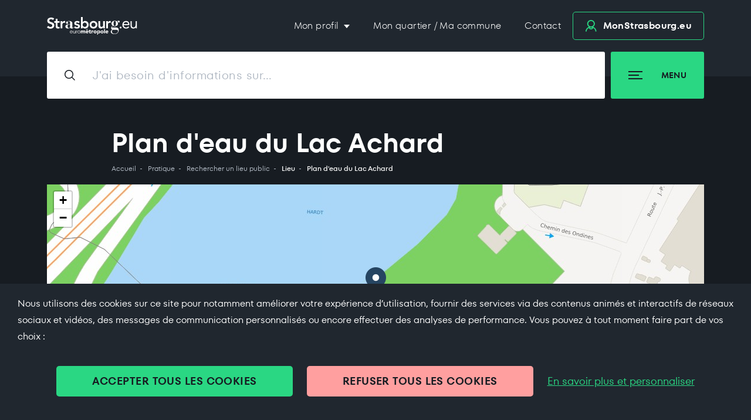

--- FILE ---
content_type: text/html;charset=UTF-8
request_url: https://www.strasbourg.eu/lieu/-/entity/id/684496
body_size: 25236
content:
































	
		
			<!DOCTYPE html>


































































<html class="ltr" dir="ltr" lang="fr-FR">

<head>
    <title>Plan d&#39;eau du Lac Achard | Strasbourg.eu</title>
    <meta content="initial-scale=1.0, width=device-width" name="viewport"/>
    <script type="text/javascript" src="/o/0-global-theme/libs/tarteaucitron/tarteaucitron.js"></script>
    <script type="text/javascript" src="/o/0-global-theme/js/tarteaucitron.init.js"></script>
    <script type="text/javascript" src="/o/0-global-theme/js/environment.js"></script>































<meta content="text/html; charset=UTF-8" http-equiv="content-type" />












<script type="importmap">{"imports":{"react-dom":"/o/frontend-js-react-web/__liferay__/exports/react-dom.js","@clayui/breadcrumb":"/o/frontend-taglib-clay/__liferay__/exports/@clayui$breadcrumb.js","@clayui/charts":"/o/frontend-taglib-clay/__liferay__/exports/@clayui$charts.js","@clayui/empty-state":"/o/frontend-taglib-clay/__liferay__/exports/@clayui$empty-state.js","react":"/o/frontend-js-react-web/__liferay__/exports/react.js","react-dom-16":"/o/frontend-js-react-web/__liferay__/exports/react-dom-16.js","@clayui/navigation-bar":"/o/frontend-taglib-clay/__liferay__/exports/@clayui$navigation-bar.js","@clayui/icon":"/o/frontend-taglib-clay/__liferay__/exports/@clayui$icon.js","@clayui/table":"/o/frontend-taglib-clay/__liferay__/exports/@clayui$table.js","@clayui/slider":"/o/frontend-taglib-clay/__liferay__/exports/@clayui$slider.js","@clayui/multi-select":"/o/frontend-taglib-clay/__liferay__/exports/@clayui$multi-select.js","@clayui/nav":"/o/frontend-taglib-clay/__liferay__/exports/@clayui$nav.js","@clayui/provider":"/o/frontend-taglib-clay/__liferay__/exports/@clayui$provider.js","@clayui/panel":"/o/frontend-taglib-clay/__liferay__/exports/@clayui$panel.js","@liferay/dynamic-data-mapping-form-field-type":"/o/dynamic-data-mapping-form-field-type/__liferay__/index.js","@clayui/list":"/o/frontend-taglib-clay/__liferay__/exports/@clayui$list.js","@clayui/date-picker":"/o/frontend-taglib-clay/__liferay__/exports/@clayui$date-picker.js","@clayui/label":"/o/frontend-taglib-clay/__liferay__/exports/@clayui$label.js","@liferay/frontend-js-api/data-set":"/o/frontend-js-dependencies-web/__liferay__/exports/@liferay$js-api$data-set.js","@clayui/core":"/o/frontend-taglib-clay/__liferay__/exports/@clayui$core.js","@clayui/pagination-bar":"/o/frontend-taglib-clay/__liferay__/exports/@clayui$pagination-bar.js","@clayui/layout":"/o/frontend-taglib-clay/__liferay__/exports/@clayui$layout.js","@clayui/multi-step-nav":"/o/frontend-taglib-clay/__liferay__/exports/@clayui$multi-step-nav.js","@liferay/frontend-js-api":"/o/frontend-js-dependencies-web/__liferay__/exports/@liferay$js-api.js","@clayui/toolbar":"/o/frontend-taglib-clay/__liferay__/exports/@clayui$toolbar.js","@clayui/badge":"/o/frontend-taglib-clay/__liferay__/exports/@clayui$badge.js","react-dom-18":"/o/frontend-js-react-web/__liferay__/exports/react-dom-18.js","@clayui/link":"/o/frontend-taglib-clay/__liferay__/exports/@clayui$link.js","@clayui/card":"/o/frontend-taglib-clay/__liferay__/exports/@clayui$card.js","@clayui/tooltip":"/o/frontend-taglib-clay/__liferay__/exports/@clayui$tooltip.js","@clayui/button":"/o/frontend-taglib-clay/__liferay__/exports/@clayui$button.js","@clayui/tabs":"/o/frontend-taglib-clay/__liferay__/exports/@clayui$tabs.js","@clayui/sticker":"/o/frontend-taglib-clay/__liferay__/exports/@clayui$sticker.js","@clayui/form":"/o/frontend-taglib-clay/__liferay__/exports/@clayui$form.js","@clayui/popover":"/o/frontend-taglib-clay/__liferay__/exports/@clayui$popover.js","@clayui/shared":"/o/frontend-taglib-clay/__liferay__/exports/@clayui$shared.js","@clayui/localized-input":"/o/frontend-taglib-clay/__liferay__/exports/@clayui$localized-input.js","@clayui/modal":"/o/frontend-taglib-clay/__liferay__/exports/@clayui$modal.js","@clayui/color-picker":"/o/frontend-taglib-clay/__liferay__/exports/@clayui$color-picker.js","@clayui/pagination":"/o/frontend-taglib-clay/__liferay__/exports/@clayui$pagination.js","@clayui/autocomplete":"/o/frontend-taglib-clay/__liferay__/exports/@clayui$autocomplete.js","@clayui/management-toolbar":"/o/frontend-taglib-clay/__liferay__/exports/@clayui$management-toolbar.js","@clayui/time-picker":"/o/frontend-taglib-clay/__liferay__/exports/@clayui$time-picker.js","@clayui/upper-toolbar":"/o/frontend-taglib-clay/__liferay__/exports/@clayui$upper-toolbar.js","@clayui/loading-indicator":"/o/frontend-taglib-clay/__liferay__/exports/@clayui$loading-indicator.js","@clayui/drop-down":"/o/frontend-taglib-clay/__liferay__/exports/@clayui$drop-down.js","@clayui/data-provider":"/o/frontend-taglib-clay/__liferay__/exports/@clayui$data-provider.js","@liferay/language/":"/o/js/language/","@clayui/css":"/o/frontend-taglib-clay/__liferay__/exports/@clayui$css.js","@clayui/alert":"/o/frontend-taglib-clay/__liferay__/exports/@clayui$alert.js","@clayui/progress-bar":"/o/frontend-taglib-clay/__liferay__/exports/@clayui$progress-bar.js","react-16":"/o/frontend-js-react-web/__liferay__/exports/react-16.js","react-18":"/o/frontend-js-react-web/__liferay__/exports/react-18.js"},"scopes":{}}</script><script data-senna-track="temporary">var Liferay = window.Liferay || {};Liferay.Icons = Liferay.Icons || {};Liferay.Icons.controlPanelSpritemap = 'https://www.strasbourg.eu/o/admin-theme/images/clay/icons.svg'; Liferay.Icons.spritemap = 'https://www.strasbourg.eu/o/strasbourg-theme/images/clay/icons.svg';</script>
<script data-senna-track="permanent" type="text/javascript">window.Liferay = window.Liferay || {}; window.Liferay.CSP = {nonce: ''};</script>
<script data-senna-track="permanent" src="/combo?browserId=chrome&minifierType=js&languageId=fr_FR&t=1766576695924&/o/frontend-js-jquery-web/jquery/jquery.min.js&/o/frontend-js-jquery-web/jquery/init.js&/o/frontend-js-jquery-web/jquery/ajax.js&/o/frontend-js-jquery-web/jquery/bootstrap.bundle.min.js&/o/frontend-js-jquery-web/jquery/collapsible_search.js&/o/frontend-js-jquery-web/jquery/fm.js&/o/frontend-js-jquery-web/jquery/form.js&/o/frontend-js-jquery-web/jquery/popper.min.js&/o/frontend-js-jquery-web/jquery/side_navigation.js" type="text/javascript"></script>
<link data-senna-track="temporary" href="https://www.strasbourg.eu/lieu/-/entity/id/684496" rel="canonical" />
<link data-senna-track="temporary" href="https://www.strasbourg.eu/lieu/-/entity/id/684496" hreflang="fr-FR" rel="alternate" />
<link data-senna-track="temporary" href="https://www.strasbourg.eu/lieu/-/entity/id/684496" hreflang="x-default" rel="alternate" />


<link href="/documents/976405/1013671/favicon-180/3be30cd9-ed08-dfc3-b84e-69620dca38f5" rel="apple-touch-icon" />
<link href="/documents/976405/1013671/favicon-180/3be30cd9-ed08-dfc3-b84e-69620dca38f5" rel="icon" />



<link class="lfr-css-file" data-senna-track="temporary" href="https://www.strasbourg.eu/o/strasbourg-theme/css/clay.css?browserId=chrome&amp;themeId=strasbourg_WAR_strasbourgtheme&amp;minifierType=css&amp;languageId=fr_FR&amp;t=1766573078000" id="liferayAUICSS" rel="stylesheet" type="text/css" />









	<link href="/combo?browserId=chrome&amp;minifierType=css&amp;themeId=strasbourg_WAR_strasbourgtheme&amp;languageId=fr_FR&amp;com_liferay_journal_content_web_portlet_JournalContentPortlet_INSTANCE_footer:%2Fo%2Fjournal-content-web%2Fcss%2Fmain.css&amp;com_liferay_portal_search_web_portlet_SearchPortlet:%2Fo%2Fportal-search-web%2Fcss%2Fmain.css&amp;com_liferay_product_navigation_product_menu_web_portlet_ProductMenuPortlet:%2Fo%2Fproduct-navigation-product-menu-web%2Fcss%2Fmain.css&amp;com_liferay_product_navigation_user_personal_bar_web_portlet_ProductNavigationUserPersonalBarPortlet:%2Fo%2Fproduct-navigation-user-personal-bar-web%2Fcss%2Fmain.css&amp;com_liferay_site_navigation_menu_web_portlet_SiteNavigationMenuPortlet:%2Fo%2Fsite-navigation-menu-web%2Fcss%2Fmain.css&amp;t=1766573078000" rel="stylesheet" type="text/css"
 data-senna-track="temporary" id="8713bbb" />








<script type="text/javascript" data-senna-track="temporary">
	// <![CDATA[
		var Liferay = Liferay || {};

		Liferay.Browser = {
			acceptsGzip: function () {
				return true;
			},

			

			getMajorVersion: function () {
				return 131.0;
			},

			getRevision: function () {
				return '537.36';
			},
			getVersion: function () {
				return '131.0';
			},

			

			isAir: function () {
				return false;
			},
			isChrome: function () {
				return true;
			},
			isEdge: function () {
				return false;
			},
			isFirefox: function () {
				return false;
			},
			isGecko: function () {
				return true;
			},
			isIe: function () {
				return false;
			},
			isIphone: function () {
				return false;
			},
			isLinux: function () {
				return false;
			},
			isMac: function () {
				return true;
			},
			isMobile: function () {
				return false;
			},
			isMozilla: function () {
				return false;
			},
			isOpera: function () {
				return false;
			},
			isRtf: function () {
				return true;
			},
			isSafari: function () {
				return true;
			},
			isSun: function () {
				return false;
			},
			isWebKit: function () {
				return true;
			},
			isWindows: function () {
				return false;
			}
		};

		Liferay.Data = Liferay.Data || {};

		Liferay.Data.ICONS_INLINE_SVG = true;

		Liferay.Data.NAV_SELECTOR = '#navigation';

		Liferay.Data.NAV_SELECTOR_MOBILE = '#navigationCollapse';

		Liferay.Data.isCustomizationView = function () {
			return false;
		};

		Liferay.Data.notices = [
			
		];

		(function () {
			var available = {};

			var direction = {};

			

				available['fr_FR'] = 'français\x20\x28France\x29';
				direction['fr_FR'] = 'ltr';

			

				available['es_ES'] = 'espagnol\x20\x28Espagne\x29';
				direction['es_ES'] = 'ltr';

			

				available['zh_CN'] = 'chinois\x20\x28Chine\x29';
				direction['zh_CN'] = 'ltr';

			

				available['ja_JP'] = 'japonais\x20\x28Japon\x29';
				direction['ja_JP'] = 'ltr';

			

				available['nl_NL'] = 'néerlandais\x20\x28Pays-Bas\x29';
				direction['nl_NL'] = 'ltr';

			

				available['ru_RU'] = 'russe\x20\x28Russie\x29';
				direction['ru_RU'] = 'ltr';

			

				available['it_IT'] = 'italien\x20\x28Italie\x29';
				direction['it_IT'] = 'ltr';

			

				available['en_US'] = 'anglais\x20\x28États-Unis\x29';
				direction['en_US'] = 'ltr';

			

				available['de_DE'] = 'allemand\x20\x28Allemagne\x29';
				direction['de_DE'] = 'ltr';

			

				available['lsf'] = 'lsf';
				direction['lsf'] = 'ltr';

			

			let _cache = {};

			if (Liferay && Liferay.Language && Liferay.Language._cache) {
				_cache = Liferay.Language._cache;
			}

			Liferay.Language = {
				_cache,
				available,
				direction,
				get: function(key) {
					let value = Liferay.Language._cache[key];

					if (value === undefined) {
						value = key;
					}

					return value;
				}
			};
		})();

		var featureFlags = {"LPD-10964":false,"LPD-37927":false,"LPD-10889":false,"LPS-193884":false,"LPD-30371":false,"LPD-11131":true,"LPS-178642":false,"LPS-193005":false,"LPD-31789":false,"LPD-10562":false,"LPD-11212":false,"COMMERCE-8087":false,"LPD-39304":true,"LPD-13311":true,"LRAC-10757":false,"LPD-35941":false,"LPS-180090":false,"LPS-178052":false,"LPD-21414":false,"LPS-185892":false,"LPS-186620":false,"LPD-40533":true,"LPD-40534":true,"LPS-184404":false,"LPD-40530":true,"LPD-20640":false,"LPS-198183":false,"LPD-38869":true,"LPD-35678":false,"LPD-6378":false,"LPS-153714":false,"LPD-11848":false,"LPS-170670":false,"LPD-7822":false,"LPS-169981":false,"LPD-21926":false,"LPS-177027":false,"LPD-37531":false,"LPD-11003":false,"LPD-36446":false,"LPD-39437":false,"LPS-135430":false,"LPD-20556":false,"LPD-45276":false,"LPS-134060":false,"LPS-164563":false,"LPD-32050":false,"LPS-122920":false,"LPS-199086":false,"LPD-35128":false,"LPD-10588":false,"LPD-13778":true,"LPD-11313":false,"LPD-6368":false,"LPD-34594":false,"LPS-202104":false,"LPD-19955":false,"LPD-35443":false,"LPD-39967":false,"LPD-11235":false,"LPD-11232":false,"LPS-196935":true,"LPD-43542":false,"LPS-176691":false,"LPS-197909":false,"LPD-29516":false,"COMMERCE-8949":false,"LPD-11228":false,"LPS-153813":false,"LPD-17809":false,"COMMERCE-13024":false,"LPS-165482":false,"LPS-193551":false,"LPS-197477":false,"LPS-174816":false,"LPS-186360":false,"LPD-30204":false,"LPD-32867":false,"LPS-153332":false,"LPD-35013":true,"LPS-179669":false,"LPS-174417":false,"LPD-44091":true,"LPD-31212":false,"LPD-18221":false,"LPS-155284":false,"LRAC-15017":false,"LPD-19870":false,"LPS-200108":false,"LPD-20131":false,"LPS-159643":false,"LPS-129412":false,"LPS-169837":false,"LPD-20379":false};

		Liferay.FeatureFlags = Object.keys(featureFlags).reduce(
			(acc, key) => ({
				...acc, [key]: featureFlags[key] === 'true' || featureFlags[key] === true
			}), {}
		);

		Liferay.PortletKeys = {
			DOCUMENT_LIBRARY: 'com_liferay_document_library_web_portlet_DLPortlet',
			DYNAMIC_DATA_MAPPING: 'com_liferay_dynamic_data_mapping_web_portlet_DDMPortlet',
			ITEM_SELECTOR: 'com_liferay_item_selector_web_portlet_ItemSelectorPortlet'
		};

		Liferay.PropsValues = {
			JAVASCRIPT_SINGLE_PAGE_APPLICATION_TIMEOUT: 0,
			UPLOAD_SERVLET_REQUEST_IMPL_MAX_SIZE: 1073741824
		};

		Liferay.ThemeDisplay = {

			

			
				getLayoutId: function () {
					return '212';
				},

				

				getLayoutRelativeControlPanelURL: function () {
					return '/group/strasbourg.eu/~/control_panel/manage?p_p_id=eu_strasbourg_portlet_entity_detail_EntityDetailPortlet';
				},

				getLayoutRelativeURL: function () {
					return '/lieu';
				},
				getLayoutURL: function () {
					return 'https://www.strasbourg.eu/lieu';
				},
				getParentLayoutId: function () {
					return '211';
				},
				isControlPanel: function () {
					return false;
				},
				isPrivateLayout: function () {
					return 'false';
				},
				isVirtualLayout: function () {
					return false;
				},
			

			getBCP47LanguageId: function () {
				return 'fr-FR';
			},
			getCanonicalURL: function () {

				

				return 'https\x3a\x2f\x2fwww\x2estrasbourg\x2eeu\x2flieu\x2f-\x2fentity\x2fid\x2f684496';
			},
			getCDNBaseURL: function () {
				return 'https://www.strasbourg.eu';
			},
			getCDNDynamicResourcesHost: function () {
				return '';
			},
			getCDNHost: function () {
				return '';
			},
			getCompanyGroupId: function () {
				return '20160';
			},
			getCompanyId: function () {
				return '20116';
			},
			getDefaultLanguageId: function () {
				return 'fr_FR';
			},
			getDoAsUserIdEncoded: function () {
				return '';
			},
			getLanguageId: function () {
				return 'fr_FR';
			},
			getParentGroupId: function () {
				return '976405';
			},
			getPathContext: function () {
				return '';
			},
			getPathImage: function () {
				return '/image';
			},
			getPathJavaScript: function () {
				return '/o/frontend-js-web';
			},
			getPathMain: function () {
				return '/c';
			},
			getPathThemeImages: function () {
				return 'https://www.strasbourg.eu/o/strasbourg-theme/images';
			},
			getPathThemeRoot: function () {
				return '/o/strasbourg-theme';
			},
			getPlid: function () {
				return '1134168';
			},
			getPortalURL: function () {
				return 'https://www.strasbourg.eu';
			},
			getRealUserId: function () {
				return '20120';
			},
			getRemoteAddr: function () {
				return '10.233.74.187';
			},
			getRemoteHost: function () {
				return '10.233.74.187';
			},
			getScopeGroupId: function () {
				return '976405';
			},
			getScopeGroupIdOrLiveGroupId: function () {
				return '976405';
			},
			getSessionId: function () {
				return '';
			},
			getSiteAdminURL: function () {
				return 'https://www.strasbourg.eu/group/strasbourg.eu/~/control_panel/manage?p_p_lifecycle=0&p_p_state=maximized&p_p_mode=view';
			},
			getSiteGroupId: function () {
				return '976405';
			},
			getTimeZone: function() {
				return 'Europe/Paris';
			},
			getURLControlPanel: function() {
				return '/group/control_panel?refererPlid=1134168';
			},
			getURLHome: function () {
				return 'https\x3a\x2f\x2fwww\x2estrasbourg\x2eeu\x2f';
			},
			getUserEmailAddress: function () {
				return '';
			},
			getUserId: function () {
				return '20120';
			},
			getUserName: function () {
				return '';
			},
			isAddSessionIdToURL: function () {
				return false;
			},
			isImpersonated: function () {
				return false;
			},
			isSignedIn: function () {
				return false;
			},

			isStagedPortlet: function () {
				
					
						return true;
					
					
			},

			isStateExclusive: function () {
				return false;
			},
			isStateMaximized: function () {
				return false;
			},
			isStatePopUp: function () {
				return false;
			}
		};

		var themeDisplay = Liferay.ThemeDisplay;

		Liferay.AUI = {

			

			getCombine: function () {
				return true;
			},
			getComboPath: function () {
				return '/combo/?browserId=chrome&minifierType=&languageId=fr_FR&t=1766576579290&';
			},
			getDateFormat: function () {
				return '%d/%m/%Y';
			},
			getEditorCKEditorPath: function () {
				return '/o/frontend-editor-ckeditor-web';
			},
			getFilter: function () {
				var filter = 'raw';

				
					
						filter = 'min';
					
					

				return filter;
			},
			getFilterConfig: function () {
				var instance = this;

				var filterConfig = null;

				if (!instance.getCombine()) {
					filterConfig = {
						replaceStr: '.js' + instance.getStaticResourceURLParams(),
						searchExp: '\\.js$'
					};
				}

				return filterConfig;
			},
			getJavaScriptRootPath: function () {
				return '/o/frontend-js-web';
			},
			getPortletRootPath: function () {
				return '/html/portlet';
			},
			getStaticResourceURLParams: function () {
				return '?browserId=chrome&minifierType=&languageId=fr_FR&t=1766576579290';
			}
		};

		Liferay.authToken = 'rVC5uQDZ';

		

		Liferay.currentURL = '\x2flieu\x2f-\x2fentity\x2fid\x2f684496';
		Liferay.currentURLEncoded = '\x252Flieu\x252F-\x252Fentity\x252Fid\x252F684496';
	// ]]>
</script>

<script data-senna-track="temporary" type="text/javascript">window.__CONFIG__= {basePath: '',combine: true, defaultURLParams: null, explainResolutions: false, exposeGlobal: false, logLevel: 'warn', moduleType: 'module', namespace:'Liferay', nonce: '', reportMismatchedAnonymousModules: 'warn', resolvePath: '/o/js_resolve_modules', url: '/combo/?browserId=chrome&minifierType=js&languageId=fr_FR&t=1766576579290&', waitTimeout: 60000};</script><script data-senna-track="permanent" src="/o/frontend-js-loader-modules-extender/loader.js?&mac=9WaMmhziBCkScHZwrrVcOR7VZF4=&browserId=chrome&languageId=fr_FR&minifierType=js" type="text/javascript"></script><script data-senna-track="permanent" src="/combo?browserId=chrome&minifierType=js&languageId=fr_FR&t=1766576579290&/o/frontend-js-aui-web/aui/aui/aui-min.js&/o/frontend-js-aui-web/liferay/modules.js&/o/frontend-js-aui-web/liferay/aui_sandbox.js&/o/frontend-js-aui-web/aui/attribute-base/attribute-base-min.js&/o/frontend-js-aui-web/aui/attribute-complex/attribute-complex-min.js&/o/frontend-js-aui-web/aui/attribute-core/attribute-core-min.js&/o/frontend-js-aui-web/aui/attribute-observable/attribute-observable-min.js&/o/frontend-js-aui-web/aui/attribute-extras/attribute-extras-min.js&/o/frontend-js-aui-web/aui/event-custom-base/event-custom-base-min.js&/o/frontend-js-aui-web/aui/event-custom-complex/event-custom-complex-min.js&/o/frontend-js-aui-web/aui/oop/oop-min.js&/o/frontend-js-aui-web/aui/aui-base-lang/aui-base-lang-min.js&/o/frontend-js-aui-web/liferay/dependency.js&/o/frontend-js-aui-web/liferay/util.js&/o/oauth2-provider-web/js/liferay.js&/o/frontend-js-web/liferay/dom_task_runner.js&/o/frontend-js-web/liferay/events.js&/o/frontend-js-web/liferay/lazy_load.js&/o/frontend-js-web/liferay/liferay.js&/o/frontend-js-web/liferay/global.bundle.js&/o/frontend-js-web/liferay/portlet.js&/o/frontend-js-web/liferay/workflow.js" type="text/javascript"></script>
<script data-senna-track="temporary" type="text/javascript">window.Liferay = Liferay || {}; window.Liferay.OAuth2 = {getAuthorizeURL: function() {return 'https://www.strasbourg.eu/o/oauth2/authorize';}, getBuiltInRedirectURL: function() {return 'https://www.strasbourg.eu/o/oauth2/redirect';}, getIntrospectURL: function() { return 'https://www.strasbourg.eu/o/oauth2/introspect';}, getTokenURL: function() {return 'https://www.strasbourg.eu/o/oauth2/token';}, getUserAgentApplication: function(externalReferenceCode) {return Liferay.OAuth2._userAgentApplications[externalReferenceCode];}, _userAgentApplications: {}}</script><script data-senna-track="temporary" type="text/javascript">try {var MODULE_MAIN='calendar-web@5.0.105/index';var MODULE_PATH='/o/calendar-web';/**
 * SPDX-FileCopyrightText: (c) 2000 Liferay, Inc. https://liferay.com
 * SPDX-License-Identifier: LGPL-2.1-or-later OR LicenseRef-Liferay-DXP-EULA-2.0.0-2023-06
 */

(function () {
	AUI().applyConfig({
		groups: {
			calendar: {
				base: MODULE_PATH + '/js/legacy/',
				combine: Liferay.AUI.getCombine(),
				filter: Liferay.AUI.getFilterConfig(),
				modules: {
					'liferay-calendar-a11y': {
						path: 'calendar_a11y.js',
						requires: ['calendar'],
					},
					'liferay-calendar-container': {
						path: 'calendar_container.js',
						requires: [
							'aui-alert',
							'aui-base',
							'aui-component',
							'liferay-portlet-base',
						],
					},
					'liferay-calendar-date-picker-sanitizer': {
						path: 'date_picker_sanitizer.js',
						requires: ['aui-base'],
					},
					'liferay-calendar-interval-selector': {
						path: 'interval_selector.js',
						requires: ['aui-base', 'liferay-portlet-base'],
					},
					'liferay-calendar-interval-selector-scheduler-event-link': {
						path: 'interval_selector_scheduler_event_link.js',
						requires: ['aui-base', 'liferay-portlet-base'],
					},
					'liferay-calendar-list': {
						path: 'calendar_list.js',
						requires: [
							'aui-template-deprecated',
							'liferay-scheduler',
						],
					},
					'liferay-calendar-message-util': {
						path: 'message_util.js',
						requires: ['liferay-util-window'],
					},
					'liferay-calendar-recurrence-converter': {
						path: 'recurrence_converter.js',
						requires: [],
					},
					'liferay-calendar-recurrence-dialog': {
						path: 'recurrence.js',
						requires: [
							'aui-base',
							'liferay-calendar-recurrence-util',
						],
					},
					'liferay-calendar-recurrence-util': {
						path: 'recurrence_util.js',
						requires: ['aui-base', 'liferay-util-window'],
					},
					'liferay-calendar-reminders': {
						path: 'calendar_reminders.js',
						requires: ['aui-base'],
					},
					'liferay-calendar-remote-services': {
						path: 'remote_services.js',
						requires: [
							'aui-base',
							'aui-component',
							'liferay-calendar-util',
							'liferay-portlet-base',
						],
					},
					'liferay-calendar-session-listener': {
						path: 'session_listener.js',
						requires: ['aui-base', 'liferay-scheduler'],
					},
					'liferay-calendar-simple-color-picker': {
						path: 'simple_color_picker.js',
						requires: ['aui-base', 'aui-template-deprecated'],
					},
					'liferay-calendar-simple-menu': {
						path: 'simple_menu.js',
						requires: [
							'aui-base',
							'aui-template-deprecated',
							'event-outside',
							'event-touch',
							'widget-modality',
							'widget-position',
							'widget-position-align',
							'widget-position-constrain',
							'widget-stack',
							'widget-stdmod',
						],
					},
					'liferay-calendar-util': {
						path: 'calendar_util.js',
						requires: [
							'aui-datatype',
							'aui-io',
							'aui-scheduler',
							'aui-toolbar',
							'autocomplete',
							'autocomplete-highlighters',
						],
					},
					'liferay-scheduler': {
						path: 'scheduler.js',
						requires: [
							'async-queue',
							'aui-datatype',
							'aui-scheduler',
							'dd-plugin',
							'liferay-calendar-a11y',
							'liferay-calendar-message-util',
							'liferay-calendar-recurrence-converter',
							'liferay-calendar-recurrence-util',
							'liferay-calendar-util',
							'liferay-scheduler-event-recorder',
							'liferay-scheduler-models',
							'promise',
							'resize-plugin',
						],
					},
					'liferay-scheduler-event-recorder': {
						path: 'scheduler_event_recorder.js',
						requires: [
							'dd-plugin',
							'liferay-calendar-util',
							'resize-plugin',
						],
					},
					'liferay-scheduler-models': {
						path: 'scheduler_models.js',
						requires: [
							'aui-datatype',
							'dd-plugin',
							'liferay-calendar-util',
						],
					},
				},
				root: MODULE_PATH + '/js/legacy/',
			},
		},
	});
})();
} catch(error) {console.error(error);}try {var MODULE_MAIN='contacts-web@5.0.65/index';var MODULE_PATH='/o/contacts-web';/**
 * SPDX-FileCopyrightText: (c) 2000 Liferay, Inc. https://liferay.com
 * SPDX-License-Identifier: LGPL-2.1-or-later OR LicenseRef-Liferay-DXP-EULA-2.0.0-2023-06
 */

(function () {
	AUI().applyConfig({
		groups: {
			contactscenter: {
				base: MODULE_PATH + '/js/legacy/',
				combine: Liferay.AUI.getCombine(),
				filter: Liferay.AUI.getFilterConfig(),
				modules: {
					'liferay-contacts-center': {
						path: 'main.js',
						requires: [
							'aui-io-plugin-deprecated',
							'aui-toolbar',
							'autocomplete-base',
							'datasource-io',
							'json-parse',
							'liferay-portlet-base',
							'liferay-util-window',
						],
					},
				},
				root: MODULE_PATH + '/js/legacy/',
			},
		},
	});
})();
} catch(error) {console.error(error);}try {var MODULE_MAIN='@liferay/document-library-web@6.0.198/index';var MODULE_PATH='/o/document-library-web';/**
 * SPDX-FileCopyrightText: (c) 2000 Liferay, Inc. https://liferay.com
 * SPDX-License-Identifier: LGPL-2.1-or-later OR LicenseRef-Liferay-DXP-EULA-2.0.0-2023-06
 */

(function () {
	AUI().applyConfig({
		groups: {
			dl: {
				base: MODULE_PATH + '/js/legacy/',
				combine: Liferay.AUI.getCombine(),
				filter: Liferay.AUI.getFilterConfig(),
				modules: {
					'document-library-upload-component': {
						path: 'DocumentLibraryUpload.js',
						requires: [
							'aui-component',
							'aui-data-set-deprecated',
							'aui-overlay-manager-deprecated',
							'aui-overlay-mask-deprecated',
							'aui-parse-content',
							'aui-progressbar',
							'aui-template-deprecated',
							'liferay-search-container',
							'querystring-parse-simple',
							'uploader',
						],
					},
				},
				root: MODULE_PATH + '/js/legacy/',
			},
		},
	});
})();
} catch(error) {console.error(error);}try {var MODULE_MAIN='dynamic-data-mapping-web@5.0.115/index';var MODULE_PATH='/o/dynamic-data-mapping-web';/**
 * SPDX-FileCopyrightText: (c) 2000 Liferay, Inc. https://liferay.com
 * SPDX-License-Identifier: LGPL-2.1-or-later OR LicenseRef-Liferay-DXP-EULA-2.0.0-2023-06
 */

(function () {
	const LiferayAUI = Liferay.AUI;

	AUI().applyConfig({
		groups: {
			ddm: {
				base: MODULE_PATH + '/js/legacy/',
				combine: Liferay.AUI.getCombine(),
				filter: LiferayAUI.getFilterConfig(),
				modules: {
					'liferay-ddm-form': {
						path: 'ddm_form.js',
						requires: [
							'aui-base',
							'aui-datatable',
							'aui-datatype',
							'aui-image-viewer',
							'aui-parse-content',
							'aui-set',
							'aui-sortable-list',
							'json',
							'liferay-form',
							'liferay-map-base',
							'liferay-translation-manager',
							'liferay-util-window',
						],
					},
					'liferay-portlet-dynamic-data-mapping': {
						condition: {
							trigger: 'liferay-document-library',
						},
						path: 'main.js',
						requires: [
							'arraysort',
							'aui-form-builder-deprecated',
							'aui-form-validator',
							'aui-map',
							'aui-text-unicode',
							'json',
							'liferay-menu',
							'liferay-translation-manager',
							'liferay-util-window',
							'text',
						],
					},
					'liferay-portlet-dynamic-data-mapping-custom-fields': {
						condition: {
							trigger: 'liferay-document-library',
						},
						path: 'custom_fields.js',
						requires: ['liferay-portlet-dynamic-data-mapping'],
					},
				},
				root: MODULE_PATH + '/js/legacy/',
			},
		},
	});
})();
} catch(error) {console.error(error);}try {var MODULE_MAIN='exportimport-web@5.0.100/index';var MODULE_PATH='/o/exportimport-web';/**
 * SPDX-FileCopyrightText: (c) 2000 Liferay, Inc. https://liferay.com
 * SPDX-License-Identifier: LGPL-2.1-or-later OR LicenseRef-Liferay-DXP-EULA-2.0.0-2023-06
 */

(function () {
	AUI().applyConfig({
		groups: {
			exportimportweb: {
				base: MODULE_PATH + '/js/legacy/',
				combine: Liferay.AUI.getCombine(),
				filter: Liferay.AUI.getFilterConfig(),
				modules: {
					'liferay-export-import-export-import': {
						path: 'main.js',
						requires: [
							'aui-datatype',
							'aui-dialog-iframe-deprecated',
							'aui-modal',
							'aui-parse-content',
							'aui-toggler',
							'liferay-portlet-base',
							'liferay-util-window',
						],
					},
				},
				root: MODULE_PATH + '/js/legacy/',
			},
		},
	});
})();
} catch(error) {console.error(error);}try {var MODULE_MAIN='frontend-editor-alloyeditor-web@5.0.56/index';var MODULE_PATH='/o/frontend-editor-alloyeditor-web';/**
 * SPDX-FileCopyrightText: (c) 2000 Liferay, Inc. https://liferay.com
 * SPDX-License-Identifier: LGPL-2.1-or-later OR LicenseRef-Liferay-DXP-EULA-2.0.0-2023-06
 */

(function () {
	AUI().applyConfig({
		groups: {
			alloyeditor: {
				base: MODULE_PATH + '/js/legacy/',
				combine: Liferay.AUI.getCombine(),
				filter: Liferay.AUI.getFilterConfig(),
				modules: {
					'liferay-alloy-editor': {
						path: 'alloyeditor.js',
						requires: [
							'aui-component',
							'liferay-portlet-base',
							'timers',
						],
					},
					'liferay-alloy-editor-source': {
						path: 'alloyeditor_source.js',
						requires: [
							'aui-debounce',
							'liferay-fullscreen-source-editor',
							'liferay-source-editor',
							'plugin',
						],
					},
				},
				root: MODULE_PATH + '/js/legacy/',
			},
		},
	});
})();
} catch(error) {console.error(error);}try {var MODULE_MAIN='frontend-js-components-web@2.0.80/index';var MODULE_PATH='/o/frontend-js-components-web';/**
 * SPDX-FileCopyrightText: (c) 2000 Liferay, Inc. https://liferay.com
 * SPDX-License-Identifier: LGPL-2.1-or-later OR LicenseRef-Liferay-DXP-EULA-2.0.0-2023-06
 */

(function () {
	AUI().applyConfig({
		groups: {
			components: {

				// eslint-disable-next-line
				mainModule: MODULE_MAIN,
			},
		},
	});
})();
} catch(error) {console.error(error);}try {var MODULE_MAIN='@liferay/frontend-js-react-web@5.0.54/index';var MODULE_PATH='/o/frontend-js-react-web';/**
 * SPDX-FileCopyrightText: (c) 2000 Liferay, Inc. https://liferay.com
 * SPDX-License-Identifier: LGPL-2.1-or-later OR LicenseRef-Liferay-DXP-EULA-2.0.0-2023-06
 */

(function () {
	AUI().applyConfig({
		groups: {
			react: {

				// eslint-disable-next-line
				mainModule: MODULE_MAIN,
			},
		},
	});
})();
} catch(error) {console.error(error);}try {var MODULE_MAIN='@liferay/frontend-js-state-web@1.0.30/index';var MODULE_PATH='/o/frontend-js-state-web';/**
 * SPDX-FileCopyrightText: (c) 2000 Liferay, Inc. https://liferay.com
 * SPDX-License-Identifier: LGPL-2.1-or-later OR LicenseRef-Liferay-DXP-EULA-2.0.0-2023-06
 */

(function () {
	AUI().applyConfig({
		groups: {
			state: {

				// eslint-disable-next-line
				mainModule: MODULE_MAIN,
			},
		},
	});
})();
} catch(error) {console.error(error);}try {var MODULE_MAIN='portal-search-web@6.0.148/index';var MODULE_PATH='/o/portal-search-web';/**
 * SPDX-FileCopyrightText: (c) 2000 Liferay, Inc. https://liferay.com
 * SPDX-License-Identifier: LGPL-2.1-or-later OR LicenseRef-Liferay-DXP-EULA-2.0.0-2023-06
 */

(function () {
	AUI().applyConfig({
		groups: {
			search: {
				base: MODULE_PATH + '/js/',
				combine: Liferay.AUI.getCombine(),
				filter: Liferay.AUI.getFilterConfig(),
				modules: {
					'liferay-search-custom-range-facet': {
						path: 'custom_range_facet.js',
						requires: ['aui-form-validator'],
					},
				},
				root: MODULE_PATH + '/js/',
			},
		},
	});
})();
} catch(error) {console.error(error);}try {var MODULE_MAIN='portal-workflow-kaleo-designer-web@5.0.146/index';var MODULE_PATH='/o/portal-workflow-kaleo-designer-web';/**
 * SPDX-FileCopyrightText: (c) 2000 Liferay, Inc. https://liferay.com
 * SPDX-License-Identifier: LGPL-2.1-or-later OR LicenseRef-Liferay-DXP-EULA-2.0.0-2023-06
 */

(function () {
	AUI().applyConfig({
		groups: {
			'kaleo-designer': {
				base: MODULE_PATH + '/designer/js/legacy/',
				combine: Liferay.AUI.getCombine(),
				filter: Liferay.AUI.getFilterConfig(),
				modules: {
					'liferay-kaleo-designer-autocomplete-util': {
						path: 'autocomplete_util.js',
						requires: ['autocomplete', 'autocomplete-highlighters'],
					},
					'liferay-kaleo-designer-definition-diagram-controller': {
						path: 'definition_diagram_controller.js',
						requires: [
							'liferay-kaleo-designer-field-normalizer',
							'liferay-kaleo-designer-utils',
						],
					},
					'liferay-kaleo-designer-dialogs': {
						path: 'dialogs.js',
						requires: ['liferay-util-window'],
					},
					'liferay-kaleo-designer-editors': {
						path: 'editors.js',
						requires: [
							'aui-ace-editor',
							'aui-ace-editor-mode-xml',
							'aui-base',
							'aui-datatype',
							'aui-node',
							'liferay-kaleo-designer-autocomplete-util',
							'liferay-kaleo-designer-utils',
						],
					},
					'liferay-kaleo-designer-field-normalizer': {
						path: 'field_normalizer.js',
						requires: ['liferay-kaleo-designer-remote-services'],
					},
					'liferay-kaleo-designer-nodes': {
						path: 'nodes.js',
						requires: [
							'aui-datatable',
							'aui-datatype',
							'aui-diagram-builder',
							'liferay-kaleo-designer-editors',
							'liferay-kaleo-designer-utils',
						],
					},
					'liferay-kaleo-designer-remote-services': {
						path: 'remote_services.js',
						requires: ['aui-io'],
					},
					'liferay-kaleo-designer-templates': {
						path: 'templates.js',
						requires: ['aui-tpl-snippets-deprecated'],
					},
					'liferay-kaleo-designer-utils': {
						path: 'utils.js',
						requires: [],
					},
					'liferay-kaleo-designer-xml-definition': {
						path: 'xml_definition.js',
						requires: [
							'aui-base',
							'aui-component',
							'dataschema-xml',
							'datatype-xml',
						],
					},
					'liferay-kaleo-designer-xml-definition-serializer': {
						path: 'xml_definition_serializer.js',
						requires: ['escape', 'liferay-kaleo-designer-xml-util'],
					},
					'liferay-kaleo-designer-xml-util': {
						path: 'xml_util.js',
						requires: ['aui-base'],
					},
					'liferay-portlet-kaleo-designer': {
						path: 'main.js',
						requires: [
							'aui-ace-editor',
							'aui-ace-editor-mode-xml',
							'aui-tpl-snippets-deprecated',
							'dataschema-xml',
							'datasource',
							'datatype-xml',
							'event-valuechange',
							'io-form',
							'liferay-kaleo-designer-autocomplete-util',
							'liferay-kaleo-designer-editors',
							'liferay-kaleo-designer-nodes',
							'liferay-kaleo-designer-remote-services',
							'liferay-kaleo-designer-utils',
							'liferay-kaleo-designer-xml-util',
							'liferay-util-window',
						],
					},
				},
				root: MODULE_PATH + '/designer/js/legacy/',
			},
		},
	});
})();
} catch(error) {console.error(error);}try {var MODULE_MAIN='staging-processes-web@5.0.65/index';var MODULE_PATH='/o/staging-processes-web';/**
 * SPDX-FileCopyrightText: (c) 2000 Liferay, Inc. https://liferay.com
 * SPDX-License-Identifier: LGPL-2.1-or-later OR LicenseRef-Liferay-DXP-EULA-2.0.0-2023-06
 */

(function () {
	AUI().applyConfig({
		groups: {
			stagingprocessesweb: {
				base: MODULE_PATH + '/js/legacy/',
				combine: Liferay.AUI.getCombine(),
				filter: Liferay.AUI.getFilterConfig(),
				modules: {
					'liferay-staging-processes-export-import': {
						path: 'main.js',
						requires: [
							'aui-datatype',
							'aui-dialog-iframe-deprecated',
							'aui-modal',
							'aui-parse-content',
							'aui-toggler',
							'liferay-portlet-base',
							'liferay-util-window',
						],
					},
				},
				root: MODULE_PATH + '/js/legacy/',
			},
		},
	});
})();
} catch(error) {console.error(error);}</script>




<script type="text/javascript" data-senna-track="temporary">
	// <![CDATA[
		
			
				
		

		
	// ]]>
</script>





	
		

			

			
		
		



	
		

			

			
				<!-- Matomo -->
<script>
  var _paq = window._paq = window._paq || [];
  /* tracker methods like "setCustomDimension" should be called before "trackPageView" */
_paq.push(['requireCookieConsent']);
  _paq.push(['trackPageView']);
  _paq.push(['enableLinkTracking']);
  (function() {
    var u="//analytics.strasbourg.cloud/";
    _paq.push(['setTrackerUrl', u+'matomo.php']);
    _paq.push(['setSiteId', '8']);
    var d=document, g=d.createElement('script'), s=d.getElementsByTagName('script')[0];
    g.async=true; g.src=u+'matomo.js'; s.parentNode.insertBefore(g,s);
  })();
</script>
<!-- End Matomo Code -->
			
		
	












	



















<link class="lfr-css-file" data-senna-track="temporary" href="https://www.strasbourg.eu/o/strasbourg-theme/css/main.css?browserId=chrome&amp;themeId=strasbourg_WAR_strasbourgtheme&amp;minifierType=css&amp;languageId=fr_FR&amp;t=1766573078000" id="liferayThemeCSS" rel="stylesheet" type="text/css" />




	<style data-senna-track="temporary" type="text/css">
		/**39498**/
.page-editor__topper__content .st-bloc-liens .st-lien-container lfr-drop-zone {
   width: 100%;
}
. catcher,
. catcher p,
. catcher div.component-paragraph,
. catcher div.component-paragraph p{
color : var(--whiteColor); 
font-weight:700;
}

.ods-app-embed-dataset,
iframe body .ods-app-embed-dataset{
overflow: hidden !important;
}
	</style>





	<style data-senna-track="temporary" type="text/css">

		

			

		

			

		

			

		

			

		

			

		

			

		

			

		

			

		

			

		

			

		

			

		

			

		

			

		

			

		

			

		

			

				

					

#p_p_id_eu_strasbourg_portlet_entity_detail_EntityDetailPortlet_ .portlet-content {

}
.video-container {
                        margin: auto;
                        max-width: 700px;
                        width: 100%;
                    }
    
                    .iframe-container {
                        position: relative;
                        overflow: hidden;
                        width: 100%;
                        padding-top: 56.25%;
                    }
                      .responsive-iframe {
                        position: absolute;
                        top: 0;
                        left: 0;
                        bottom: 0;
                        right: 0;
                    }



				

			

		

	</style>


<style data-senna-track="temporary" type="text/css">
	:root {
		--bgCredit: var(--bgTempArt);
		--borderBtnPrimaryHover: transparent;
		--preHeaderLanguageHoverColor: var(--secondary);
		--footerSecondaryColor: #B1B9C3;
		--pictoBtnIconSubHover: var(--main);
		--bgBtnPrimary: var(--secondary);
		--pictoBtnCompte: var(--secondary);
		--pictoBtnIconSmall: var(--whiteColor);
		--pictoBtnSlider: var(--blackColor);
		--footerMainColor: #FFFFFF;
		--bgBtnSecondary: var(--main);
		--bgTempArt: var(--greyDark);
		--preHeaderLinkColor: var(--headerMainColor);
		--textBtnCompteHover: var(--main);
		--bgScrollbar: var(--border);
		--labelKeyNumber: var(--textHoverTempArt);
		--pictoBtnCompteHover: var(--main);
		--headerDesktopBgColor: var(--headerBg2Color);
		--footerBorderNetworkColor: var(--footerBorderHoverColor);
		--textBtnPrimaryHover: var(--main);
		--headerBgColor: #20272F;
		--bgBtnCompte: transparent;
		--borderBtnLite: var(--whiteColor);
		--borderBtnIconSub: var(--secondary);
		--pictoBtnSliderHover: var(--main);
		--footerLinkHoverColor: var(--footerBorderHoverColor);
		--preHeaderBgBtnHoverColor: var(--headerMainColor);
		--bgDotsSliderHover: var(--secondary);
		--textBtnPrimary: var(--main);
		--bgBtnSecondaryResume: transparent;
		--borderDotsSliderActif: transparent;
		--secondary: #2AD783;
		--footerBgNetworkHoverColor: var(--footerBorderHoverColor);
		--tacLinkColor: var(--secondary);
		--textCitation: var(--textActifTempArt);
		--bgBtnCompteHover: var(--whiteColor);
		--bgBtnSliderHover: var(--secondary);
		--textActifTempArt: var(--whiteColor);
		--f-txt: 'TTFors', Sans-Serif;
		--sourceKeyNumber: var(--textTempArt);
		--tacTextBtnHoverColor: var(--main);
		--borderBtnSecondaryHover: transparent;
		--headerBorderHoverColor: #2AD783;
		--pictoBtnIconWhite: var(--whiteColor);
		--headerOverlayColor: var(--headerBgColor);
		--footersurtitreColor: var(--footerBorderHoverColor);
		--bgKeyNumber: var(--bgTempArt);
		--preHeaderLinkHoverColor: var(--headerBorderHoverColor);
		--headerBg2Color: #171C22;
		--borderBtnIconWhiteHover: var(--secondary);
		--borderBtnPrimary: transparent;
		--textBtnSecondaryResumeHover: var(--textBtnSecondaryHover);
		--textBtnReset: var(--textColor);
		--borderBtnIcon: var(--secondary);
		--bgBtnSecondaryResumeHover: var(--bgBtnSecondaryHover);
		--borderDotsSlider: var(--whiteColor);
		--bgResume: var(--bgTempArt);
		--borderBtnSecondaryResumeHover: transparent;
		--footerTextNetworkColor: var(--footerMainColor);
		--tacBgBtnKoColor: var(--errorSecondaryColor);
		--footerTextBtnHoverColor: var(--footerBgColor);
		--textResume: var(--textActifTempArt);
		--tacTextBtnColor: var(--main);
		--borderBtnCompte: var(--secondary);
		--whiteColor: #FFFFFF;
		--gradient: #1E2329;
		--footerBgBtnHoverColor: var(--footerMainColor);
		--bgBtnLite: var(--main);
		--preHeaderTextBtnHoverColor: var(--headerBg2Color);
		--borderBtnSecondary: var(--secondary);
		--blackColor: #000000;
		--textBtnResetHover: var(--whiteColor);
		--postfooterLinkHoverColor: var(--footerLinkHoverColor);
		--bgBtnIconSmall: var(--main);
		--borderBtnSecondaryResume: var(--borderBtnSecondary);
		--textCredit: var(--textActifTempArt);
		--preHeaderBgColor: var(--headerBgColor);
		--textBtnSecondaryHover: var(--main);
		--bgDotsSliderActif: var(--whiteColor);
		--main: #171C22;
		--tacSecondaryColor: var(--whiteColor);
		--bgBtnSecondaryHover: var(--whiteColor);
		--postfooterLinkColor: var(--footerMainColor);
		--pictoBtnIconSub: var(--greyDark);
		--headerMainColor: #FFFFFF;
		--textBtnSecondaryResume: var(--textBtnSecondary);
		--borderBtnIconWhite: var(--whiteColor);
		--footerBorderBtnColor: var(--footerBorderHoverColor);
		--bgDotsSlider: transparent;
		--sourceCitation: var(--textTempArt);
		--border: #51555A;
		--textBtnCompte: var(--whiteColor);
		--pictoShareBtnTempArtHover: var(--secondary);
		--labiconCitation: var(--textHoverTempArt);
		--footerBorderHoverColor: #2AD783;
		--borderBtnSlider: transparent;
		--preHeaderLanguageColor: var(--whiteColor);
		--tertiary: #FFD300;
		--textColor: #B1B9C3;
		--bgBtnIconSmallHover: var(--whiteColor);
		--tacLinkHoverColor: #FFFFFF;
		--bgBtnIconSub: var(--secondary);
		--bgBtnIconWhite: transparent;
		--headerLinkHoverColor: var(--headerBorderHoverColor);
		--greyDark: #20272F;
		--errorSecondaryColor: #FF9F9F;
		--textHoverTempArt: var(--secondary);
		--headerBgSubmenuColor: var(--headerBgColor);
		--bgBtnIcon: transparent;
		--borderDotsSliderHover: var(--secondary);
		--borderBtnIconSmall: var(--secondary);
		--pictoShareBtnTempArt: var(--textColor);
		--footerBg2Color: #20272F;
		--pictoBtnIcon: var(--whiteColor);
		--scrollbar: var(--secondary);
		--pictoBtnIconSmallHover: var(--main);
		--borderBtnIconSubHover: var(--whiteColor);
		--headerLinkSelectedColor: var(--headerBorderHoverColor);
		--borderBtnIconSmallHover: var(--whiteColor);
		--footerTextNetworkHoverColor: var(--footerBgColor);
		--bgBtnIconHover: var(--secondary);
		--roundTempArt: var(--secondary);
		--headerLinkColor: var(--headerMainColor);
		--textTempArt: var(--textColor);
		--bgCitation: var(--bgTempArt);
		--borderBtnSliderHover: transparent;
		--headerScrollColor: #51555A;
		--tacBgBtnHoverColor: var(--whiteColor);
		--valueKeyNumber: var(--textActifTempArt);
		--footerTextBtnColor: var(--footerMainColor);
		--borderBtnCompteHover: var(--whiteColor);
		--newtextColor: #d6e1ee;
		--borderBtnIconHover: var(--secondary);
		--bgBtnSlider: var(--whiteColor);
		--bgBtnPrimaryHover: var(--whiteColor);
		--bgBtnIconWhiteHover: transparent;
		--bgBtnIconSubHover: var(--whiteColor);
		--tacBgColor: var(--greyDark);
		--headerCloseColor: #FF9F9F;
		--preHeaderTextBtnColor: var(--headerMainColor);
		--footerBgBtnColor: var(--footerBgColor);
		--tacBgBtnOkColor: var(--secondary);
		--bulletResume: var(--roundTempArt);
		--textBtnSecondary: var(--whiteColor);
		--pictoBtnLite: var(--whiteColor);
		--preHeaderBorderBtnColor: var(--headerBorderHoverColor);
		--footerBgColor: #171C22;
		--f-hx: 'TTFors', Sans-Serif;
		--preHeaderBorderBtnHoverColor: var(--headerMainColor);
		--pictoBtnIconHover: var(--main);
		--pictoBtnIconWhiteHover: var(--whiteColor);
	}
</style>
<link data-senna-track="permanent" href="/o/frontend-js-aui-web/alloy_ui.css?&mac=favIEq7hPo8AEd6k+N5OVADEEls=&browserId=chrome&languageId=fr_FR&minifierType=css&themeId=strasbourg_WAR_strasbourgtheme" rel="stylesheet"></link>
<link data-senna-track="temporary" href="/o/layout-common-styles/main.css?plid=1134168&segmentsExperienceId=481433328&t=17640642962691756203849239" rel="stylesheet" type="text/css">





















<script type="text/javascript" data-senna-track="temporary">
	if (window.Analytics) {
		window._com_liferay_document_library_analytics_isViewFileEntry = false;
	}
</script>

<script type="text/javascript">
Liferay.on(
	'ddmFieldBlur', function(event) {
		if (window.Analytics) {
			Analytics.send(
				'fieldBlurred',
				'Form',
				{
					fieldName: event.fieldName,
					focusDuration: event.focusDuration,
					formId: event.formId,
					formPageTitle: event.formPageTitle,
					page: event.page,
					title: event.title
				}
			);
		}
	}
);

Liferay.on(
	'ddmFieldFocus', function(event) {
		if (window.Analytics) {
			Analytics.send(
				'fieldFocused',
				'Form',
				{
					fieldName: event.fieldName,
					formId: event.formId,
					formPageTitle: event.formPageTitle,
					page: event.page,
					title:event.title
				}
			);
		}
	}
);

Liferay.on(
	'ddmFormPageShow', function(event) {
		if (window.Analytics) {
			Analytics.send(
				'pageViewed',
				'Form',
				{
					formId: event.formId,
					formPageTitle: event.formPageTitle,
					page: event.page,
					title: event.title
				}
			);
		}
	}
);

Liferay.on(
	'ddmFormSubmit', function(event) {
		if (window.Analytics) {
			Analytics.send(
				'formSubmitted',
				'Form',
				{
					formId: event.formId,
					title: event.title
				}
			);
		}
	}
);

Liferay.on(
	'ddmFormView', function(event) {
		if (window.Analytics) {
			Analytics.send(
				'formViewed',
				'Form',
				{
					formId: event.formId,
					title: event.title
				}
			);
		}
	}
);

</script><script>

</script>

















<meta name="twitter:card" content="summary" />
        <meta property="og:type" content="website" />
        <meta property="og:locale" content="fr_FR" />
        <meta property="og:url" content="https://www.strasbourg.eu/lieu/-/entity/id/684496" />
        <meta property="og:title" content="Plan d&#39;eau du Lac Achard" />
        <meta property="og:description" content="Créé pour la construction de l&#39;autoroute voisine, le plan d&#39;eau du Lac Achard constitue une vaste zone dédiée à la promenade et aux loisirs.

Sa proximité avec la piscine de la Hardt, les différents terrains de sports, les espaces engazonnés et la plage de sable font du Lac Achard un site tr..." />
        <meta property="og:image" content="https://www.strasbourg.eu/documents/976405/388404509/CA-drone.jpg" />
        <meta property="og:image:width" content="620" />
        <meta property="og:image:height" content="400" />
</head>

<body class="chrome controls-visible  yui3-skin-sam signed-out public-page site" >












































































    <div id="wrapper">
    <div class="st-page-wrapper" id="content">
        <a href="#main-content" class="st-skip-link st-btn">Aller au contenu</a>





























	

		


















	
	
	
		





























	

	

	<div class="lfr-layout-structure-item-header lfr-layout-structure-item-9d4b0424-37fc-c5ee-f02d-033426d82820 "><div id="fragment-e55db47a-6ee5-14dd-a9ba-7219e6295d9c" ><header id="st-barre-navigation" class="st-barre-navigation" role="banner">
    <div class="st-barre-liens">
        <div class="st-wrapper st-barre-inner-container">
					<div>
                <a href="/" class="st-logo">
									<figure class="st-figure st-fit-cover">
                        <picture>
                            <img width="154" height="30" alt="Strasbourg.eu eurométropole" src="/o/strasbourg-theme/images/medias/logo.png" srcset="/o/strasbourg-theme/images/medias/logo.png 1x, /o/strasbourg-theme/images/medias/logo@2x.png 2x">
                        </picture>
                    </figure>
                </a>
            </div>

            <nav class="st-nav-primary" role="navigation">

<div class="st-barre-dropdown">
    <button type="button" class="st-js-btn-disclosure" aria-expanded="false" aria-controls="menu-public">
        Mon profil    </button>

    <ul id="menu-public" class="st-barre-dropdown__list">
                <li>
                    <a href="
          https://www.strasbourg.eu/associations
        ">
                        <strong>
                                Association
                        </strong>
                    </a>
                </li>
                <li>
                    <a href="
          https://recrutement.strasbourg.eu/search
        ">
                        <strong>
                                Candidate et candidat
                        </strong>
                    </a>
                </li>
                <li>
                    <a href="
          https://www.strasbourg.eu/professionnels
        ">
                        <strong>
                                Entreprise
                        </strong>
                    </a>
                </li>
                <li>
                    <a href="
          https://www.strasbourg.eu/jeunesse
        ">
                        <strong>
                                Jeunes, étudiantes et étudiants
                        </strong>
                    </a>
                </li>
                <li>
                    <a href="
          /espace-presse
        ">
                        <strong>
                                Journaliste
                        </strong>
                    </a>
                </li>
                <li>
                    <a href="
          https://www.strasbourg.eu/enfance-education
        ">
                        <strong>
                                Parent
                        </strong>
                    </a>
                </li>
                <li>
                    <a href="
          https://www.strasbourg.eu/nouvel-arrivant
        ">
                        <strong>
                                Personne nouvellement arrivée
                        </strong>
                    </a>
                </li>
                <li>
                    <a href="
          https://www.visitstrasbourg.fr/
        ">
                        <strong>
                                Touriste
                        </strong>
                    </a>
                </li>
    </ul>

</div>


                <ul class="st-nav-primary__menu">
                    <li class="st-nav-primary__item">
                        <button class="st-nav-primary__link" data-overlay-open="st-overlay-location" aria-haspopup="dialog">
Mon quartier / Ma commune                        </button>
                    </li>
                    <li class="st-nav-primary__item">
                        <a href="/contact" class="st-nav-primary__link">Contact</a>
                    </li>

                    <li class="st-has-btn-compte">
                          <a href="https://www.strasbourg.eu/lieu/-/entity/id/684496?auth=publik" class="st-btn-compte">
                              <span class="st-icon-person" aria-hidden="true"></span>
                              <strong>MonStrasbourg</strong>.eu
                          </a>
                    </li>
                </ul>

            </nav>
        </div>



        <div class="st-wrapper st-barre-menu">
            <div class="st-barre-menu-inner">
							<div class="st-btn-search__wrapper" role="search">
                    <button class="st-btn-search" data-overlay-open="st-overlay-search" aria-haspopup="dialog">
J'ai besoin d'informations sur…                    </button>
              </div>
							 <nav class="st-btn-menu__wrapper" role="navigation" aria-label="Menu principal">
                    <button class="st-btn-menu" aria-haspopup="dialog" data-overlay-open="st-overlay-menu">
                       <span class="st-btn-menu__icon" aria-hidden="true">
                           <span class="st-btn-menu__line"></span>
                            <span class="st-btn-menu__line"></span>
                            <span class="st-btn-menu__line"></span>
                       </span>
Menu                    </button>
                </nav>
            </div>
        </div>
    </div>
</header>

<header class="st-toolbar-navigation" role="banner">
    <div class="st-wrapper">
        <ul class="st-toolbar-inner">
            <li class="st-has-logo">
                <a href="/" class="st-logo">

                    <figure class="st-figure st-fit-cover" role="group">
                        <picture>
                            <img alt="Strasbourg.eu eurométropole" src="/o/strasbourg-theme/images/medias/logo.png" srcset="/o/strasbourg-theme/images/medias/logo.png 1x,/o/strasbourg-theme/images/medias/logo@2x.png 2x">
                        </picture>
                    </figure>

                </a>
            </li>

            <li>
                    <a href="https://www.strasbourg.eu/lieu/-/entity/id/684496?auth=publik" class="st-lien-libre">
                        <span class="st-icon-person" aria-hidden="true"></span>
                      <span class="sr-only">MonStrasbourg.eu</span>
                    </a>
            </li>
            <li>
                <div role="search">
                    <button class="st-btn-search" data-overlay-open="st-overlay-search" aria-haspopup="dialog">
                        <span class="st-icon-search" aria-hidden="true"></span>
                        <span class="st-sr-only">J’ai besoin d’informations sur…</span>
                    </button>
                </div>

            </li>
            <li>
                 <nav class="st-btn-menu__wrapper" role="navigation" aria-label="Menu principal">
                    <button class="st-btn-menu" aria-haspopup="dialog" data-overlay-open="st-overlay-menu">
                       <span class="st-btn-menu__icon" aria-hidden="true">
                           <span class="st-btn-menu__line"></span>
                            <span class="st-btn-menu__line"></span>
                            <span class="st-btn-menu__line"></span>
                       </span>
                        <span class="st-sr-only">Menu</span>
                    </button>
                </nav>
            </li>
        </ul>
    </div>
</header></div></div><div class="lfr-layout-structure-item-68e9093e-67df-69ce-ab50-3687ca58cc2f lfr-layout-structure-item-container "><div class="layout-content portlet-layout"id="main-content" role="main"><div class="lfr-layout-structure-item-8a3da545-cc79-4834-a195-68cb3459b004 lfr-layout-structure-item-container "><div class="lfr-layout-structure-item-da8b4eee-ff75-95b9-ac0a-d731c65a1281 lfr-layout-structure-item-row "><div class="row align-items-lg-start align-items-sm-start align-items-start align-items-md-start flex-lg-row flex-sm-row flex-row flex-md-row"><div class="col col-lg-12 col-sm-12 col-12 col-md-12"><div class="lfr-layout-structure-item-eu-strasbourg-portlet-entity-detail-entitydetailportlet lfr-layout-structure-item-f249676d-82d8-e45c-73a8-4acc2950544d "><div id="fragment-79fc5104-eb04-6d91-7a5b-4662f7166979" >





































































	

	<div class="portlet-boundary portlet-boundary_eu_strasbourg_portlet_entity_detail_EntityDetailPortlet_  portlet-static portlet-static-end portlet-barebone entity-detail-portlet " id="p_p_id_eu_strasbourg_portlet_entity_detail_EntityDetailPortlet_">
		<span id="p_eu_strasbourg_portlet_entity_detail_EntityDetailPortlet"></span>




	

	
		
			


































	
		
<section class="portlet" id="portlet_eu_strasbourg_portlet_entity_detail_EntityDetailPortlet">

	<div class="portlet-content">

		<div class="autofit-float autofit-row portlet-header">
			<div class="autofit-col autofit-col-expand">
				<h2 class="portlet-title-text">Détail Entité</h2>
			</div>

			<div class="autofit-col autofit-col-end">
				<div class="autofit-section">
				</div>
			</div>
		</div>

		
			<div class=" portlet-content-container">
				


	<div class="portlet-body">



	
		
			
				
					







































	

	








	

				

				
					
						


	

		



















	





































	<!-- Detail lieu -->




<div class="st-barre-single-sit">
    <div class="st-barre-inner st-wrapper">
        <div class="st-container-left">
            <div class="st-content">
                <p class="st-title">Plan d'eau du Lac Achard</p>
                <address>
                        Chemin des ondines <br>
                    67400 Illkirch-Graffenstaden
                </address>
                    <p class="st-ouverture st--closed"> Fermé actuellement</p>
            </div>
        </div>
        <div class="st-container-right">
            <ul class="st-liens-rapides">
                    <li>
                        <a href="#horaire" class="st-btn-icon st-btn-icon--white" rel="noopener"
                           title="Horaires">
                            <span class="st-icon-clock" aria-hidden="true"></span>
                            <span class="st-sr-only">Horaires</span>
                        </a>
                    </li>
                    <li>
                        <a href="tel:+33388664163" class="st-btn-icon st-btn-icon--white"
                           rel="noopener"
                           title="Téléphone : +33(0)3 88 66 41 63">
                            <span class="st-icon-phone" aria-hidden="true"></span>
                            <span class="st-sr-only">Téléphone : +33(0)3 88 66 41 63</span>
                        </a>
                    </li>


            </ul>

    <button class="st-btn-favorite-sticky " data-groupId="0" data-title="Plan d'eau du Lac Achard" data-url="https://www.strasbourg.eu" data-id="684496" data-type="1" aria-pressed="false">
Ajouter à mes favoris    </button>
    <div class="st-social-share st-js-social-share">
        <button class="st-social-share__toggle" aria-expanded="false">
            <span class="st-icon-social-share"></span>
            <span class="st-sr-only">Partager</span>
        </button>

        <ul class="st-social-share__list">
            <li>
                <a id="sharefacebook" href="#facebook" class="st-btn-icon st-btn-icon--small" target="_blank" rel="noopener" title="Facebook">
                    <span class="st-icon-facebook" aria-hidden="true"></span>
                    <span class="st-sr-only">Facebook</span>
                </a>
            </li>
            <li>
                <a href="#twitter" id="sharetwitter" class="st-btn-icon st-btn-icon--small" target="_blank" rel="noopener" title="X">
                    <span class="st-icon-twitter" aria-hidden="true"></span>
                    <span class="st-sr-only">X</span>
                </a>
            </li>
            <li>
                <a href="#linkedin" id="ShareLinkedIn" class="st-btn-icon st-btn-icon--small" target="_blank" rel="noopener" title="LinkedIn">
                    <span class="st-icon-linkedin" aria-hidden="true"></span>
                    <span class="st-sr-only">LinkedIn</span>
                </a>
            </li>
            <li>
                <a href="#Mail" id="ShareMail"  class="st-btn-icon st-btn-icon--small" target="_blank" rel="noopener" title="Email">
                    <span class="st-icon-email" aria-hidden="true"></span>
                    <span class="st-sr-only">Email</span>
                </a>
            </li>
            <li>
                <a href="#bsky" id="ShareBlueSky" class="st-btn-icon st-btn-icon--small" target="_blank" rel="noopener" title="BlueSky">
                    <span class="st-icon-bsky" aria-hidden="true"></span>
                    <span class="st-sr-only">BlueSky</span>
                </a>
            </li>
            <li>
                <a href="#threads" id="ShareThreads"  class="st-btn-icon st-btn-icon--small" target="_blank" rel="noopener" title="Threads">
                    <span class="st-icon-threads" aria-hidden="true"></span>
                    <span class="st-sr-only">Threads</span>
                </a>
            </li>
        </ul>
    </div>

        </div>
    </div>
</div>


<div class="st-page-fiche-lieu">
    <header class="st-header-fiche-lieu">
        <div class="st-wrapper st-wrapper-small">
            <h1 class="st-h1">Plan d'eau du Lac Achard</h1>






































































	

	<div class="portlet-boundary portlet-boundary_com_liferay_site_navigation_breadcrumb_web_portlet_SiteNavigationBreadcrumbPortlet_  portlet-static portlet-static-end portlet-barebone portlet-breadcrumb " id="p_p_id_com_liferay_site_navigation_breadcrumb_web_portlet_SiteNavigationBreadcrumbPortlet_">
		<span id="p_com_liferay_site_navigation_breadcrumb_web_portlet_SiteNavigationBreadcrumbPortlet"></span>




	

	
		
			


































	
		
<section class="portlet" id="portlet_com_liferay_site_navigation_breadcrumb_web_portlet_SiteNavigationBreadcrumbPortlet">

	<div class="portlet-content">

		<div class="autofit-float autofit-row portlet-header">
			<div class="autofit-col autofit-col-expand">
				<h2 class="portlet-title-text">Fil d&#39;Ariane</h2>
			</div>

			<div class="autofit-col autofit-col-end">
				<div class="autofit-section">
				</div>
			</div>
		</div>

		
			<div class=" portlet-content-container">
				


	<div class="portlet-body">



	
		
			
				
					







































	

	








	

				

				
					
						


	

		























<nav aria-label="Fil d&#39;Ariane" id="_com_liferay_site_navigation_breadcrumb_web_portlet_SiteNavigationBreadcrumbPortlet_breadcrumbs-defaultScreen">
	
		<!-- Fil d'ariane -->
<div class="st-breadcrumbs" aria-label="Vous êtes ici">
    <ul class="st-breadcrumbs__list">
        <li class="st-breadcrumbs__item">
            <a href="/" class="st-breadcrumbs__link">
Accueil            </a>
        </li>
                        <li class="st-breadcrumbs__item">
                                    <a href="https://www.strasbourg.eu/pratique" class="st-breadcrumbs__link">
                                        Pratique
                                    </a>
                        </li>
                        <li class="st-breadcrumbs__item">
                                    <a href="https://www.strasbourg.eu/rechercher-lieu-public" class="st-breadcrumbs__link">
                                        Rechercher un lieu public
                                    </a>
                        </li>
                        <li class="st-breadcrumbs__item">
                                    <span>Lieu</span>
                        </li>
                    <li class="st-breadcrumbs__item">
                        <span aria-current="page">Plan d'eau du Lac Achard</span>
                    </li>
    </ul>
</div>

	
</nav>

	
	
					
				
			
		
	
	


	</div>

			</div>
		
	</div>
</section>
	

		
		







	</div>






        </div>

        <div class="st-visual-container st-wrapper">


            <div class="st-cover-container">
                <div class="st-wrapper-maps">
                    <a href="#skip-map-cover" class="st-btn st--btn-xs st-skip-map st-sr-only st-sr-only-focusable">Passer
                        la carte interactive</a>
                    <div class="st-maps" role="region" aria-label="Carte interactive"
                         data-lat="48.5298057116994" data-lng="7.69965932161596" data-zoom="17"
                         data-callback="initMap" data-marker="true" data-markericon="default">
                    </div>
                    <div id="skip-map-cover"></div>
                </div>

            </div>
        </div>
    </header>
</div>

<div class="st-content">

    <!-- Horaires -->
        <div class="st-bloc st-bloc-sit-onglets st-wrapper st-wrapper-small st--has-margin" id="horaire">
            <h2 class="st-h2 st-bloc-sit-title">
Horaires            </h2>
                <div class="st-container">
                    <div class="st-slider-tablist st-js-slider-tablist splide" role="tablist">
                        <div class="splide__track">
                            <ul class="splide__list">
                                <li class="splide__slide">
                                    <button class="st-slider-tablist__button" id="tab-button-1" type="button" role="tab"
                                            aria-selected="true" aria-controls="tabpanel-1">
                                        <span class="st-title">Prochains jours</span>
                                    </button>
                                </li>

                                <!-- Autres periodes -->

                            </ul>
                        </div>
                        <div class="splide__arrows st-nav-arrows">
                            <button
                                    class="splide__arrow splide__arrow--prev st-btn-arrow st--prev"></button>
                            <button
                                    class="splide__arrow splide__arrow--next st-btn-arrow st--next"></button>
                        </div>
                    </div>
                    <div class="st-tabpanels">

                        <div class="st-tabpanel" id="tabpanel-1" role="tabpanel" tabindex="0" aria-labelledby="tab-button-1">

                            <ul class="st-list-rows st-basic-grid st-col-2@t-small">

                                    <!-- Correctif car suite a une modif on n'envoie plus une liste vide mais null, donc erreur freemarker -->

                                        <li class="st-item-row">
                                            <p class="st-title">Dimanche 18 janvier 2026</p>
                                            <div class="st-info st-u-color-secondary">

                                            </div>
                                        </li>

                                    <!-- Correctif car suite a une modif on n'envoie plus une liste vide mais null, donc erreur freemarker -->

                                        <li class="st-item-row">
                                            <p class="st-title">Lundi 19 janvier 2026</p>
                                            <div class="st-info st-u-color-secondary">

                                            </div>
                                        </li>

                                    <!-- Correctif car suite a une modif on n'envoie plus une liste vide mais null, donc erreur freemarker -->

                                        <li class="st-item-row">
                                            <p class="st-title">Mardi 20 janvier 2026</p>
                                            <div class="st-info st-u-color-secondary">

                                            </div>
                                        </li>

                                    <!-- Correctif car suite a une modif on n'envoie plus une liste vide mais null, donc erreur freemarker -->

                                        <li class="st-item-row">
                                            <p class="st-title">Mercredi 21 janvier 2026</p>
                                            <div class="st-info st-u-color-secondary">

                                            </div>
                                        </li>

                                    <!-- Correctif car suite a une modif on n'envoie plus une liste vide mais null, donc erreur freemarker -->

                                        <li class="st-item-row">
                                            <p class="st-title">Jeudi 22 janvier 2026</p>
                                            <div class="st-info st-u-color-secondary">

                                            </div>
                                        </li>

                                    <!-- Correctif car suite a une modif on n'envoie plus une liste vide mais null, donc erreur freemarker -->

                                        <li class="st-item-row">
                                            <p class="st-title">Vendredi 23 janvier 2026</p>
                                            <div class="st-info st-u-color-secondary">

                                            </div>
                                        </li>

                                    <!-- Correctif car suite a une modif on n'envoie plus une liste vide mais null, donc erreur freemarker -->

                                        <li class="st-item-row">
                                            <p class="st-title">Samedi 24 janvier 2026</p>
                                            <div class="st-info st-u-color-secondary">

                                            </div>
                                        </li>

                            </ul>
                            <!-- Jours suivants pour les sous-lieux -->

                        </div>

                        <!-- Periode par defaut -->

                        <!-- Autres periodes -->
                        </ul>
                    </div>
                    <div class="st-bottom-part st-text-styles">


                        <!-- Liste des exceptions -->

                </div>
                </div>

        </div>


    <!-- Presentation -->
        <div class="st-bloc st-bloc-sit-presentation st-wrapper st-wrapper-small st--has-margin">
            <h2 class="st-h2 st-bloc-sit-title">
Présentation            </h2>
            <div class="st-component-container st-text-styles">
                <div class="st-limit-height ">
                    <p><p>Créé pour la construction de l'autoroute voisine, le plan d'eau du Lac Achard constitue une vaste zone dédiée à la promenade et aux loisirs.</p>

<p>Sa proximité avec la piscine de la Hardt, les différents terrains de sports, les espaces engazonnés et la plage de sable font du Lac Achard un site très prisé pour les activités physiques.</p>

<p>Une baignade y est aménagée (les week-end de la deuxième quinzaine du mois de juin et 7j/7 en juillet et août). Des maîtres nageurs sauveteurs assurent la surveillance des baigneurs durant toute la saison estivale.</p>

<p>À cette période, les éducateurs sportifs et animateurs de la Direction des sports proposent un riche programme d'animation pour les petits et les plus grands.</p></p>
                </div>
    <div class="st-show-more">
        <button class="st-btn-show-more st-btn-arrow st--down"
                aria-expanded="false"
                data-open-label="Voir tout le texte" data-close-label="Réduire l'affichage du texte">Voir tout le texte
        </button>
    </div>
            </div>
        </div>

    <!-- Agenda  -->
    <!-- Fin Agenda -->

    <!-- Activite -->

    <!-- Documents Utiles/Medias -->

    <div class="st-bloc st-bloc-sit-colonnes st-bloc-sit-services-handicap st-wrapper st-wrapper-small st-basic-grid st-col-2@t-small st--has-margin">
        <!-- Informations complementaires -->
            <div class="st-col">
                <div class="st-component-container st-text-styles">
                    <h2 class="st-h2 st-bloc-sit-title">
Informations complémentaires                    </h2>
                    <div class="st-limit-height ">
                        <p><strong>En juillet et août</strong>, la surveillance est assurée tous les jours, de <strong>12h00 à 19h00.</strong></p>

<p>Accès libre toute l'année.</p>
                    </div>
    <div class="st-show-more">
        <button class="st-btn-show-more st-btn-arrow st--down"
                aria-expanded="false"
                data-open-label="Voir tout le texte" data-close-label="Réduire l'affichage du texte">Voir tout le texte
        </button>
    </div>
                </div>
            </div>


        <!-- Acces -->
            <div class="st-col">
                <div class="st-component-container st-text-styles">
                    <h2 class="st-h2 st-bloc-sit-title">
Accès                    </h2>
                    <div class="st-limit-height">
                        <ul>
	<li>Bus 2 ou 63&nbsp;: arrêt 23 novembre</li>
	<li>Parc pour les vélos</li>
	<li>Parking pour les voitures</li>
</ul>
                    </div>
    <div class="st-show-more">
        <button class="st-btn-show-more st-btn-arrow st--down"
                aria-expanded="false"
                data-open-label="Voir tout le texte" data-close-label="Réduire l'affichage du texte">Voir tout le texte
        </button>
    </div>
                </div>
            </div>

    </div>
    <!-- Acces pour handicapes -->
        <div class="st-bloc st-bloc-sit-services-handicap st-wrapper st-wrapper-small st--has-margin">
            <h2 class="st-h2 st-bloc-sit-title">
Accès et services aux personnes handicapées            </h2>
            <ul class="st-meta-wrapper">


            </ul>
            <div class="st-component-container st-text-styles">
                    <div class="st-limit-height ">
                        <p>L'Association Handiplage a remis le niveau 2 du <a href="https://www.strasbourg.eu/labels-certifications-recompenses-collectivite#12" title="Label handiplage pour le Lac Achard">label Handiplage</a> à l'Eurométropole.</p>
                    </div>
    <div class="st-show-more">
        <button class="st-btn-show-more st-btn-arrow st--down"
                aria-expanded="false"
                data-open-label="Voir tout le texte" data-close-label="Réduire l'affichage du texte">Voir tout le texte
        </button>
    </div>
            </div>
        </div>

    <div class="st-bloc st-bloc-sit-colonnes st-bloc-sit-services-handicap st-wrapper st-wrapper-small st-basic-grid st-col-2@t-small st--has-margin">
        <!-- Services -->
            <div class="st-services">
                <div class="st-component-container st-text-styles">
                    <h2 class="st-h2 st-bloc-sit-title">
Services                    </h2>
                    <div class="st-limit-height">
                        <ul>
	<li>Accès libre</li>
	<li>Baignade surveillée du 1er juillet au 31 août</li>
</ul>
                    </div>
    <div class="st-show-more">
        <button class="st-btn-show-more st-btn-arrow st--down"
                aria-expanded="false"
                data-open-label="Voir tout le texte" data-close-label="Réduire l'affichage du texte">Voir tout le texte
        </button>
    </div>
                </div>
            </div>
        <!-- Caracteristiques -->
            <div class="st-caracteristiques">
                <div class="st-component-container st-text-styles">
                    <h2 class="st-h2 st-bloc-sit-title">
Caractéristiques                    </h2>
                    <div class="st-limit-height ">
                        <ul>
	<li>2 terrains de volley-ball</li>
	<li>2 terrains de pétanque</li>
	<li>2 terrains de football</li>
</ul>
                    </div>
    <div class="st-show-more">
        <button class="st-btn-show-more st-btn-arrow st--down"
                aria-expanded="false"
                data-open-label="Voir tout le texte" data-close-label="Réduire l'affichage du texte">Voir tout le texte
        </button>
    </div>
                </div>
            </div>


    </div>
        <!-- Contact -->
        <div class="st-bloc st-bloc-sit-focus st-wrapper st--has-margin">
            <div class="st-container">
                <div class="st-col-left">
                    <h2 class="st-h2">Contact</h2>
                    <p class="st-surtitre-cat">Plan d'eau du Lac Achard</p>
                </div>
                <div class="st-col-right">
                        <a href="tel:+33388664163" class="st-btn st--btn-secondary">+33(0)3 88 66 41 63</a>

                </div>
            </div>
        </div>


</div>









	
	
					
				
			
		
	
	


	</div>

			</div>
		
	</div>
</section>
	

		
		







	</div>






<script src="/combo?browserId=chrome&amp;minifierType=js&amp;themeId=strasbourg_WAR_strasbourgtheme&amp;languageId=fr_FR&amp;eu_strasbourg_portlet_entity_detail_EntityDetailPortlet:%2Fo%2Fentitydetailweb%2Fjs%2Fentity-detail-main.js&amp;t=1766573078000" type="text/javascript"></script>
</div></div></div></div></div></div></div></div><div class="lfr-layout-structure-item-com-liferay-journal-content-web-portlet-journalcontentportlet lfr-layout-structure-item-73b8b467-cb52-e795-16c6-ac1e89c65374 "><div id="fragment-e2676c01-de54-3009-893a-1e0d418fd660" >





































































	

	<div class="portlet-boundary portlet-boundary_com_liferay_journal_content_web_portlet_JournalContentPortlet_  portlet-static portlet-static-end portlet-barebone portlet-journal-content " id="p_p_id_com_liferay_journal_content_web_portlet_JournalContentPortlet_INSTANCE_suzo_">
		<span id="p_com_liferay_journal_content_web_portlet_JournalContentPortlet_INSTANCE_suzo"></span>




	

	
		
			


































	
		
<section class="portlet" id="portlet_com_liferay_journal_content_web_portlet_JournalContentPortlet_INSTANCE_suzo">

	<div class="portlet-content">

		<div class="autofit-float autofit-row portlet-header">
			<div class="autofit-col autofit-col-expand">
				<h2 class="portlet-title-text">Territoire</h2>
			</div>

			<div class="autofit-col autofit-col-end">
				<div class="autofit-section">












<div class="visible-interaction">

	

	
</div>				</div>
			</div>
		</div>

		
			<div class=" portlet-content-container">
				


	<div class="portlet-body">



	
		
			
				
					







































	

	








	

				

				
					
						


	

		
































	
	
		
			
			
				
					
					
					
					

						

						

							

							<div class="" data-fragments-editor-item-id="28829-1087262" data-fragments-editor-item-type="fragments-editor-mapped-item" >
								
























	
	
	
		<div class="journal-content-article " data-analytics-asset-id="1087260" data-analytics-asset-title="Territoire" data-analytics-asset-type="web-content" data-analytics-web-content-resource-pk="1087262">
			

			
<div id="st-overlay-location" class="st-overlay st-overlay-location st--from-bottom st-custom-scrollbar" role="dialog" aria-modal="true" tabindex="0" aria-label="Mon quartier, ma commune">
    <div class="st-overlay__inner form-styles">
        <button class="st-btn-close" data-overlay-close="st-overlay-location" aria-label="Fermer"></button>

        <div class="st-overlay__body">

        <div class="st-overlay__heading">
            <h2 class="st-title-overlay st-h2">Mon quartier, ma commune</h2>
            <p>
                Sélectionnez votre commune pour participer à la vie de votre quartier, connaitre les événements qui y sont organisés et ses actualités.
Sélectionner une commune ou un quartier entraine une redirection.
            </p>
        </div>


        <div class="st-grid-fields st-grid-12">

            <div class="st-group-field">
                <label for="cityFieldSet">Ma commune</label>
                <div class="st-field-select">
                    <select id="cityFieldSet" onchange="document.location.href = this.value;" name="cityFieldSet">
                        <option value="" selected disabled >
Sélectionnez votre commune                        </option>
                                <option value="/achenheim">Achenheim</option>
                                <option value="/breuschwickersheim">Breuschwickersheim</option>
                                <option value="/bischheim">Bischheim</option>
                                <option value="/blaesheim">Blaesheim</option>
                                <option value="/eckbolsheim">Eckbolsheim</option>
                                <option value="/eckwersheim">Eckwersheim</option>
                                <option value="/entzheim">Entzheim</option>
                                <option value="/eschau">Eschau</option>
                                <option value="/fegersheim">Fegersheim</option>
                                <option value="/geispolsheim">Geispolsheim</option>
                                <option value="/hangenbieten">Hangenbieten</option>
                                <option value="/hoenheim">Hoenheim</option>
                                <option value="/holtzheim">Holtzheim</option>
                                <option value="/illkirch-graffenstaden">Illkirch-Graffenstaden</option>
                                <option value="/kolbsheim">Kolbsheim</option>
                                <option value="/lampertheim">Lampertheim</option>
                                <option value="/la-wantzenau">La Wantzenau</option>
                                <option value="/lipsheim">Lipsheim</option>
                                <option value="/lingolsheim">Lingolsheim</option>
                                <option value="/mittelhausbergen">Mittelhausbergen</option>
                                <option value="/mundolsheim">Mundolsheim</option>
                                <option value="/niederhausbergen">Niederhausbergen</option>
                                <option value="/oberhausbergen">Oberhausbergen</option>
                                <option value="/oberschaeffolsheim">Oberschaeffolsheim</option>
                                <option value="/osthoffen">Osthoffen</option>
                                <option value="/ostwald">Ostwald</option>
                                <option value="/plobsheim">Plobsheim</option>
                                <option value="/reichstett">Reichstett</option>
                                <option value="/schiltigheim">Schiltigheim</option>
                                <option value="/souffelweyersheim">Souffelweyersheim</option>
                                <option value="/strasbourg">Strasbourg</option>
                                <option value="/vendenheim">Vendenheim</option>
                                <option value="/wolfisheim">Wolfisheim</option>
                    </select>
                </div>
            </div>
            <span class="st-h3" style="text-align: center;">OU</span>

            <div class="st-group-field">
                <label for="districtFieldSet">Mon quartier de Strasbourg</label>

                <div class="st-field-select">
                    <select id="districtFieldSet" onchange="document.location.href = this.value;" name="districtFieldSet">
                        <option value="" selected disabled >
Sélectionnez votre quartier                        </option>
                                <option value="/bourse-krutenau" >Bourse, Krutenau</option>
                                <option value="/cronenbourg-nord" >Cronenbourg Nord</option>
                                <option value="/cronenbourg-sud" >Cronenbourg Sud</option>
                                <option value="/elsau" >Elsau</option>
                                <option value="/esplanade" >Esplanade</option>
                                <option value="/gare" >Gare</option>
                                <option value="/grandeile" >Grande-Ile</option>
                                <option value="/hautepierre" >Hautepierre</option>
                                <option value="/koenigshoffen" >Koenigshoffen</option>
                                <option value="/meinau" >Meinau</option>
                                <option value="/montagne-verte" >Montagne-Verte</option>
                                <option value="/neudorf-musau" >Neudorf - Musau</option>
                                <option value="/neuhof-nord" >Neuhof Nord</option>
                                <option value="/neuhof-sud" >Neuhof Sud</option>
                                <option value="/orangerie-conseil-des-xv" >Orangerie - Conseil des XV</option>
                                <option value="/port-du-rhin" >Port-du-Rhin</option>
                                <option value="/poteries-hohberg" >Poteries- Hohberg</option>
                                <option value="/robertsau-cit%C3%A9-de-l-ill" >Robertsau-Cité de l&#39;Ill</option>
                                <option value="/robertsau-wacken" >Robertsau, Wacken</option>
                                <option value="/tribunal-contades" >Tribunal-Contades</option>
                    </select>
                </div>
            </div>
            <div class="st-btn" style="visibility: hidden"></div>
        </div>
    </div>
    </div>

</div>


			
		</div>

		

	



							</div>
						
					
				
			
		
	




	

	

	

	

	




	
	
					
				
			
		
	
	


	</div>

			</div>
		
	</div>
</section>
	

		
		







	</div>






</div></div><div class="lfr-layout-structure-item-com-liferay-site-navigation-menu-web-portlet-sitenavigationmenuportlet lfr-layout-structure-item-76a750d7-f437-d90d-f9bf-23016941f25d "><div id="fragment-b9d1dba9-d474-fa9a-ad1c-b9f23498afde" >





































































	

	<div class="portlet-boundary portlet-boundary_com_liferay_site_navigation_menu_web_portlet_SiteNavigationMenuPortlet_  portlet-static portlet-static-end portlet-barebone portlet-navigation " id="p_p_id_com_liferay_site_navigation_menu_web_portlet_SiteNavigationMenuPortlet_INSTANCE_kvuo_">
		<span id="p_com_liferay_site_navigation_menu_web_portlet_SiteNavigationMenuPortlet_INSTANCE_kvuo"></span>




	

	
		
			


































	
		
<section class="portlet" id="portlet_com_liferay_site_navigation_menu_web_portlet_SiteNavigationMenuPortlet_INSTANCE_kvuo">

	<div class="portlet-content">

		<div class="autofit-float autofit-row portlet-header">
			<div class="autofit-col autofit-col-expand">
				<h2 class="portlet-title-text">Menu Affichage</h2>
			</div>

			<div class="autofit-col autofit-col-end">
				<div class="autofit-section">
				</div>
			</div>
		</div>

		
			<div class=" portlet-content-container">
				


	<div class="portlet-body">



	
		
			
				
					







































	

	








	

				

				
					
						


	

		




















	

		

		
			
				<div id="st-overlay-menu" class="st-overlay st-overlay-menu" role="dialog" aria-modal="true" aria-label="Menu principal">
    <button class="st-btn-close" data-overlay-close="st-overlay-menu" aria-label="Fermer"></button>
    <div class="st-overlay__inner">
        <div class="st-overlay__body st-custom-scrollbar">
            <div class="st-nav-menu-mobile st-hide-from@t-portrait">






































































	

	<div class="portlet-boundary portlet-boundary_com_liferay_journal_content_web_portlet_JournalContentPortlet_  portlet-static portlet-static-end portlet-barebone portlet-journal-content " id="p_p_id_com_liferay_journal_content_web_portlet_JournalContentPortlet_INSTANCE_jesuisheadermobile_">
		<span id="p_com_liferay_journal_content_web_portlet_JournalContentPortlet_INSTANCE_jesuisheadermobile"></span>




	

	
		
			


































	
		
<section class="portlet" id="portlet_com_liferay_journal_content_web_portlet_JournalContentPortlet_INSTANCE_jesuisheadermobile">

	<div class="portlet-content">

		<div class="autofit-float autofit-row portlet-header">
			<div class="autofit-col autofit-col-expand">
				<h2 class="portlet-title-text">Mon profil</h2>
			</div>

			<div class="autofit-col autofit-col-end">
				<div class="autofit-section">












<div class="visible-interaction">

	

	
</div>				</div>
			</div>
		</div>

		
			<div class=" portlet-content-container">
				


	<div class="portlet-body">



	
		
			
				
					







































	

	








	

				

				
					
						


	

		
































	
	
		
			
			
				
					
					
					
					

						

						

							

							<div class="" data-fragments-editor-item-id="28829-481429283" data-fragments-editor-item-type="fragments-editor-mapped-item" >
								
























	
	
	
		<div class="journal-content-article " data-analytics-asset-id="476537346" data-analytics-asset-title="Mon profil" data-analytics-asset-type="web-content" data-analytics-web-content-resource-pk="481429283">
			

			<div class="st-barre-dropdown">
    <button id="my-profil-mobile" type="button" class="st-js-btn-disclosure" aria-expanded="false" aria-controls="menu-public-mobile">
        Mon profil    </button>

    <ul id="menu-public-mobile" class="st-barre-dropdown__list">
                <li>
                    <a href="
          https://www.strasbourg.eu/associations
        ">
                        <strong>
                                Association
                        </strong>
                    </a>
                </li>
                <li>
                    <a href="
          https://recrutement.strasbourg.eu/search
        ">
                        <strong>
                                Candidate et candidat
                        </strong>
                    </a>
                </li>
                <li>
                    <a href="
          https://www.strasbourg.eu/professionnels
        ">
                        <strong>
                                Entreprise
                        </strong>
                    </a>
                </li>
                <li>
                    <a href="
          https://www.strasbourg.eu/jeunesse
        ">
                        <strong>
                                Jeunes, étudiantes et étudiants
                        </strong>
                    </a>
                </li>
                <li>
                    <a href="
          /espace-presse
        ">
                        <strong>
                                Journaliste
                        </strong>
                    </a>
                </li>
                <li>
                    <a href="
          https://www.strasbourg.eu/enfance-education
        ">
                        <strong>
                                Parent
                        </strong>
                    </a>
                </li>
                <li>
                    <a href="
          https://www.strasbourg.eu/nouvel-arrivant
        ">
                        <strong>
                                Personne nouvellement arrivée
                        </strong>
                    </a>
                </li>
                <li>
                    <a href="
          https://www.visitstrasbourg.fr/
        ">
                        <strong>
                                Touriste
                        </strong>
                    </a>
                </li>
    </ul>

</div>


			
		</div>

		

	



							</div>
						
					
				
			
		
	




	

	

	

	

	




	
	
					
				
			
		
	
	


	</div>

			</div>
		
	</div>
</section>
	

		
		







	</div>






                <button aria-haspopup="dialog" class="st-nav-menu-mobile__link" data-overlay-open="st-overlay-location">
Mon quartier / Ma commune                </button>
                <a href="/contact" class="st-nav-menu-mobile__link">Contact</a>
            </div>
                <div class="st-overlay__heading">
                        <h2 class="st-title-overlay st-h2">
                                Politique publique
                            </h2>
                </div>
                    <nav class="st-nav-menu" role="navigation">
                        <ul class="st-nav-menu__list">
                                <li class="st-nav-menu__item " id="layout_479187212" role="presentation">
                                    <a href="https://www.strasbourg.eu/ville-et-eurometropole"  class="st-nav-menu__link" role="menuitem">
                                        Ville et Eurométropole
                                    </a>
                                </li>
                                <li class="st-nav-menu__item " id="layout_479187191" role="presentation">
                                    <a href="https://www.strasbourg.eu/alimentation"  class="st-nav-menu__link" role="menuitem">
                                        Alimentation
                                    </a>
                                </li>
                                <li class="st-nav-menu__item " id="layout_479187192" role="presentation">
                                    <a href="https://www.strasbourg.eu/air-climat-energie"  class="st-nav-menu__link" role="menuitem">
                                        Air climat énergie
                                    </a>
                                </li>
                                <li class="st-nav-menu__item " id="layout_479187193" role="presentation">
                                    <a href="https://www.strasbourg.eu/culture-politique-publique"  class="st-nav-menu__link" role="menuitem">
                                        Culture
                                    </a>
                                </li>
                                <li class="st-nav-menu__item " id="layout_479187194" role="presentation">
                                    <a href="https://www.strasbourg.eu/dechets-proprete"  class="st-nav-menu__link" role="menuitem">
                                        Déchets et propreté
                                    </a>
                                </li>
                                <li class="st-nav-menu__item " id="layout_479187195" role="presentation">
                                    <a href="https://www.strasbourg.eu/demarches-administratives"  class="st-nav-menu__link" role="menuitem">
                                        Démarches administratives
                                    </a>
                                </li>
                                <li class="st-nav-menu__item " id="layout_479187197" role="presentation">
                                    <a href="https://www.strasbourg.eu/eau-assainissement"  class="st-nav-menu__link" role="menuitem">
                                        Eau et assainissement
                                    </a>
                                </li>
                                <li class="st-nav-menu__item " id="layout_479187196" role="presentation">
                                    <a href="https://www.strasbourg.eu/economie"  class="st-nav-menu__link" role="menuitem">
                                        Économie
                                    </a>
                                </li>
                                <li class="st-nav-menu__item " id="layout_479187198" role="presentation">
                                    <a href="https://www.strasbourg.eu/egalite-des-droits-lutte-contre-les-discriminations"  class="st-nav-menu__link" role="menuitem">
                                        Égalité des droits et lutte contre les discriminations
                                    </a>
                                </li>
                                <li class="st-nav-menu__item " id="layout_479187199" role="presentation">
                                    <a href="https://www.strasbourg.eu/enfance-education"  class="st-nav-menu__link" role="menuitem">
                                        Enfance et éducation
                                    </a>
                                </li>
                                <li class="st-nav-menu__item " id="layout_479187200" role="presentation">
                                    <a href="https://www.strasbourg.eu/europe-international-transfrontalier"  class="st-nav-menu__link" role="menuitem">
                                        Europe, international et transfrontalier
                                    </a>
                                </li>
                                <li class="st-nav-menu__item " id="layout_563472826" role="presentation">
                                    <a href="https://www.strasbourg.eu/jeunesse"  class="st-nav-menu__link" role="menuitem">
                                        Jeunesse
                                    </a>
                                </li>
                                <li class="st-nav-menu__item " id="layout_479187202" role="presentation">
                                    <a href="https://www.strasbourg.eu/logement"  class="st-nav-menu__link" role="menuitem">
                                        Logement
                                    </a>
                                </li>
                                <li class="st-nav-menu__item " id="layout_479187203" role="presentation">
                                    <a href="https://www.strasbourg.eu/nature-en-ville"  class="st-nav-menu__link" role="menuitem">
                                        Nature en ville
                                    </a>
                                </li>
                                <li class="st-nav-menu__item " id="layout_479187205" role="presentation">
                                    <a href="https://www.strasbourg.eu/numerique"  class="st-nav-menu__link" role="menuitem">
                                        Numérique
                                    </a>
                                </li>
                                <li class="st-nav-menu__item " id="layout_479187204" role="presentation">
                                    <a href="https://www.strasbourg.eu/participation-citoyenne-politique-publique"  class="st-nav-menu__link" role="menuitem">
                                        Participation citoyenne
                                    </a>
                                </li>
                                <li class="st-nav-menu__item " id="layout_479187206" role="presentation">
                                    <a href="https://www.strasbourg.eu/prevention-securite"  class="st-nav-menu__link" role="menuitem">
                                        Prévention et sécurité
                                    </a>
                                </li>
                                <li class="st-nav-menu__item " id="layout_479187207" role="presentation">
                                    <a href="https://www.strasbourg.eu/sante"  class="st-nav-menu__link" role="menuitem">
                                        Santé
                                    </a>
                                </li>
                                <li class="st-nav-menu__item " id="layout_479187208" role="presentation">
                                    <a href="https://www.strasbourg.eu/solidarite"  class="st-nav-menu__link" role="menuitem">
                                        Solidarité
                                    </a>
                                </li>
                                <li class="st-nav-menu__item " id="layout_479187209" role="presentation">
                                    <a href="https://www.strasbourg.eu/sports"  class="st-nav-menu__link" role="menuitem">
                                        Sports
                                    </a>
                                </li>
                                <li class="st-nav-menu__item " id="layout_479187210" role="presentation">
                                    <a href="https://www.strasbourg.eu/transports-deplacements"  class="st-nav-menu__link" role="menuitem">
                                        Transports et déplacements
                                    </a>
                                </li>
                                <li class="st-nav-menu__item " id="layout_479187211" role="presentation">
                                    <a href="https://www.strasbourg.eu/urbanisme"  class="st-nav-menu__link" role="menuitem">
                                        Urbanisme
                                    </a>
                                </li>
                        </ul>
                    </nav>
                </li>
        </div>
        <div class="st-overlay__footer  st-has-btn-compte st-hide-from@t-small">
            <a href="https://www.strasbourg.eu/lieu/-/entity/id/684496?auth=publik" class="st-btn-compte  mr-2">
                <span class="st-icon-person" aria-hidden="true"></span>
                <strong>MonStrasbourg</strong>.eu
            </a>

        </div>
        <button class="st-btn-arrow st--down st-scroll-indicator st-js-scroll-overlay" aria-label="Faire défiler le menu"></button>
    </div>
</div>

			
			
		
	
	
	
	


	
	
					
				
			
		
	
	


	</div>

			</div>
		
	</div>
</section>
	

		
		







	</div>






</div></div><div class="lfr-layout-structure-item-eu-strasbourg-portlet-dynamic-search-asset-dynamicsearchassetportlet lfr-layout-structure-item-7c666c80-fce6-ec34-d2fb-219658eea55e "><div id="fragment-9bf83733-fa3d-512d-12de-7d8de6b6d9a3" >



































	

	<div class="portlet-boundary portlet-boundary_eu_strasbourg_portlet_dynamic_search_asset_DynamicSearchAssetPortlet_  portlet-static portlet-static-end portlet-barebone dynamic-search-asset-portlet " id="p_p_id_eu_strasbourg_portlet_dynamic_search_asset_DynamicSearchAssetPortlet_">
		<span id="p_eu_strasbourg_portlet_dynamic_search_asset_DynamicSearchAssetPortlet"></span>




	

	
		
			


































	
		
<section class="portlet" id="portlet_eu_strasbourg_portlet_dynamic_search_asset_DynamicSearchAssetPortlet">

	<div class="portlet-content">

		<div class="autofit-float autofit-row portlet-header">
			<div class="autofit-col autofit-col-expand">
				<h2 class="portlet-title-text">Recherche d&#39;asset dynamique</h2>
			</div>

			<div class="autofit-col autofit-col-end">
				<div class="autofit-section">
				</div>
			</div>
		</div>

		
			<div class=" portlet-content-container">
				


	<div class="portlet-body">



	
		
			
				
					







































	

	








	

				

				
					
						


	

		


























































<div id="st-overlay-search" class="st-overlay st-overlay-search st--from-top" role="dialog" aria-modal="true" tabindex="0" aria-label="Moteur de recherche">
    <button class="st-btn-close" data-overlay-close="st-overlay-search" aria-label="Fermé"></button>

    <div class="st-overlay__inner">
        <form action="#" class="st-overlay__header" onsubmit="return false;">
                <div class="st-overlay__header-row1 st-wrapper">
                    <div class="st-input-search-wrapper">
                        <input id="recherche-input" class="st-input-search st-js-input-search"  type="search" placeholder="Votre recherche" aria-label="Votre recherche">
                    </div>
                </div>

                <div class="st-overlay__header-row2 st-wrapper flex-wrap">
                    <fieldset>
                        <legend>Afficher <span class="st-sr-only">les résultats de recherche par</span> :</legend>

                        <ul class="st-filters-list">
                            <li>
                                <button type="button" id="dynamic_search_type_layouts" data-entity-classname="com.liferay.portal.kernel.model.Layout" class="st-btn-filter-search st-is-active" aria-pressed="true">Pages</button>
                            </li>
                            <li>
                                <button type="button" id="dynamic_search_type_pages" data-entity-classname="com.liferay.journal.model.JournalArticle" class="st-btn-filter-search st-is-active" aria-pressed="true">Actualités</button>
                            </li>
                            <li>
                                <button type="button" id="dynamic_search_type_events" data-entity-classname="eu.strasbourg.service.agenda.model.Event" class="st-btn-filter-search st-is-active" aria-pressed="true">Événements</button>
                            </li>
                            <li>
                                <button type="button" id="dynamic_search_type_places" data-entity-classname="eu.strasbourg.service.place.model.Place" class="st-btn-filter-search st-is-active" aria-pressed="true">Lieux</button>
                            </li>
                            <li>
                                <button type="button" id="dynamic_search_type_editions" data-entity-classname="eu.strasbourg.service.edition.model.Edition" class="st-btn-filter-search st-is-active" aria-pressed="true">Éditions</button>
                            </li>
                            <li>
                                <button type="button" id="dynamic_search_type_officals" data-entity-classname="eu.strasbourg.service.official.model.Official" class="st-btn-filter-search st-is-active" aria-pressed="true">Élus</button>
                            </li>
                            <li>
                                <button type="button" id="dynamic_search_type_activity" data-entity-classname="eu.strasbourg.service.activity.model.Activity" class="st-btn-filter-search st-is-active" aria-pressed="true">Activités</button>
                            </li>
                            <li>
                                <button type="button" id="dynamic_search_type_activityCourse" data-entity-classname="eu.strasbourg.service.activity.model.ActivityCourse" class="st-btn-filter-search st-is-active" aria-pressed="true">Cours d'activités</button>
                            </li>
                        </ul>
                    </fieldset>


                    <div class="st-results" role="status" aria-live="polite" aria-busy="false">
                        <span class="loading-small-animation st-hide" aria-hidden="true"></span>
                        Résultat(s) de votre recherche :
                        <span class="st-results__total" id="results-total">0</span>
                    </div>

                    <input type="hidden" id="nb-results" value="0" />
                    <p id="results-display" class="st-results-show" style="display: none;"></p>
                </div>
        </form>

        <div class="st-overlay__body st-custom-scrollbar">

            <div class="st-wrapper">
                <div id="resultList" aria-busy="false">
                    <div class="loading-animation st-hide" aria-hidden="true">
                        <div></div>
                    </div>
                    <ul id="results"  class="st-cards-wrapper st--has-cards-horizontal st-basic-grid st-col-2@t-small">
                    </ul>
                    <p id="max-results-display" class="st-max-results-show" style="display: none;">
                        Vous avez atteint le nombre maximal de résultats consultables. Veuillez relancer votre recherche en affinant les mots clés
                    </p>
                    <button type="button" id="see-more" class="st-btn" style="display: none" onclick="addResult()">
                        Voir plus de résultats
                    </button>
                </div>
            </div>
        </div>

        <div class="st-overlay__footer st-hide-from@t-portrait st-has-btn-compte">
            
                
                

                    <a href="https://www.strasbourg.eu/lieu/-/entity/id/684496?auth=publik" class="st-btn-compte  mr-2">
                        <span class="st-icon-person" aria-hidden="true"></span>
                        <strong>MonStrasbourg</strong>.eu
                    </a>
                
            

        </div>
    </div>

</div>


	<script data-senna-track="permanent">
		var homeURL = '/';
		var porletNamespace = '_eu_strasbourg_portlet_dynamic_search_asset_DynamicSearchAssetPortlet_';
		var dynamicSearch = false;

        var searchSubmitURL = 'https://www.strasbourg.eu/lieu?p_p_id=eu_strasbourg_portlet_dynamic_search_asset_DynamicSearchAssetPortlet&p_p_lifecycle=2&p_p_state=normal&p_p_mode=view&p_p_resource_id=searchSubmit&p_p_cacheability=cacheLevelPage';
        var logChoiceURL = 'https://www.strasbourg.eu/lieu?p_p_id=eu_strasbourg_portlet_dynamic_search_asset_DynamicSearchAssetPortlet&p_p_lifecycle=2&p_p_state=normal&p_p_mode=view&p_p_resource_id=logChoice&p_p_cacheability=cacheLevelPage';
	</script>
    <link data-senna-track="temporary" rel="stylesheet" href="/o/dynamicsearchassetweb/css/dynamic-search.css" />



	<script data-senna-track="permanent" src="/o/dynamicsearchassetweb/js/strasbourg.js"></script>


	
	
					
				
			
		
	
	


	</div>

			</div>
		
	</div>
</section>
	

		
		







	</div>






</div></div><div class="lfr-layout-structure-item-com-liferay-journal-content-web-portlet-journalcontentportlet lfr-layout-structure-item-2054c4b0-c9cc-7c2e-6f31-b65fe565da61 "><div id="fragment-afdbbe16-241a-d875-08f1-0f6b9ca0ba9c" >





































































	

	<div class="portlet-boundary portlet-boundary_com_liferay_journal_content_web_portlet_JournalContentPortlet_  portlet-static portlet-static-end portlet-barebone portlet-journal-content " id="p_p_id_com_liferay_journal_content_web_portlet_JournalContentPortlet_INSTANCE_nskr_">
		<span id="p_com_liferay_journal_content_web_portlet_JournalContentPortlet_INSTANCE_nskr"></span>




	

	
		
			


































	
		
<section class="portlet" id="portlet_com_liferay_journal_content_web_portlet_JournalContentPortlet_INSTANCE_nskr">

	<div class="portlet-content">

		<div class="autofit-float autofit-row portlet-header">
			<div class="autofit-col autofit-col-expand">
				<h2 class="portlet-title-text">Footer</h2>
			</div>

			<div class="autofit-col autofit-col-end">
				<div class="autofit-section">












<div class="visible-interaction">

	

	
</div>				</div>
			</div>
		</div>

		
			<div class=" portlet-content-container">
				


	<div class="portlet-body">



	
		
			
				
					







































	

	








	

				

				
					
						


	

		
































	
	
		
			
			
				
					
					
					
					

						

						

							

							<div class="" data-fragments-editor-item-id="28829-1087274" data-fragments-editor-item-type="fragments-editor-mapped-item" >
								
























	
	
	
		<div class="journal-content-article " data-analytics-asset-id="1087272" data-analytics-asset-title="Footer" data-analytics-asset-type="web-content" data-analytics-web-content-resource-pk="1087274">
			

			<footer id="st-footer" class="st-footer" role="contentinfo">
    <div class="st-container st-wrapper st-wrapper-small">
        <div class="st-col-left">
            <h2 class="st-title">
                Ville et Eurométropole de Strasbourg
            </h2>
            <div class="st-adresse">
                <p>
                    1 parc de l&#39;Étoile
                    <br>
                    67076 Strasbourg Cedex
                </p>
            </div>
            <ul class="st-liens-rapides">
                    <li>
                        <a href="https://www.strasbourg.eu/lieu/-/entity/id/685010" class="st-lien">
                            <span class="st-icon-itineraire" aria-hidden="true"></span>
                            <span class="st-text">
                          Accès &amp; horaires
                        </span>
                        </a>
                    </li>
                    <li>
                        <a href="/horaires-centre-administratif-mairies-quartier" class="st-lien">
                            <span class="st-icon-maison" aria-hidden="true"></span>
                            <span class="st-text">
                          Mairies de quartier
                        </span>
                        </a>
                    </li>
            </ul>
            <ul class="st-liens-contact">
                <li>
                    <a href="tel:+33368985000"
                       class="st-btn st--btn-secondary st--btn-footer">
                        +33 (0)3 68 98 50 00
                    </a>
                </li>
                <li>
                    <a href="/contact" class="st-btn st--btn-secondary st--btn-footer">
Contacter par mail                    </a>
                </li>
            </ul>
        </div>
        <div class="st-col-right">
            <div class="st-social">
                <p class="st-surtitre">
                    Suivez-nous
                </p>
                <p class="st-hashtag">#Strasbourg</p>
                <ul class="st-social-links">
                            <li>
                                <a href="https://www.facebook.com/strasbourg.eu" rel="noopener" target="_blank" class="st-btn-icon"
                                   title="facebook">
                <span class="st-icon-facebook"
                      aria-hidden="true"></span>
                                    <span class="st-sr-only">facebook</span>
                                </a>
                            </li>
                            <li>
                                <a href="https://x.com/strasbourg" rel="noopener" target="_blank" class="st-btn-icon"
                                   title="X">
                <span class="st-icon-X"
                      aria-hidden="true"></span>
                                    <span class="st-sr-only">X</span>
                                </a>
                            </li>
                            <li>
                                <a href="https://bsky.app/profile/strasbourg-eu.bsky.social" rel="noopener" target="_blank" class="st-btn-icon"
                                   title="bsky">
                <span class="st-icon-bsky"
                      aria-hidden="true"></span>
                                    <span class="st-sr-only">bsky</span>
                                </a>
                            </li>
                            <li>
                                <a href="https://www.threads.net/@strasbourg_eurometropole?hl=fr" rel="noopener" target="_blank" class="st-btn-icon"
                                   title="threads">
                <span class="st-icon-threads"
                      aria-hidden="true"></span>
                                    <span class="st-sr-only">threads</span>
                                </a>
                            </li>
                            <li>
                                <a href="https://www.instagram.com/strasbourg_eurometropole/" rel="noopener" target="_blank" class="st-btn-icon"
                                   title="instagram">
                <span class="st-icon-instagram"
                      aria-hidden="true"></span>
                                    <span class="st-sr-only">instagram</span>
                                </a>
                            </li>
                            <li>
                                <a href="https://www.linkedin.com/company/strasbourg-eurometropole" rel="noopener" target="_blank" class="st-btn-icon"
                                   title="linkedin">
                <span class="st-icon-linkedin"
                      aria-hidden="true"></span>
                                    <span class="st-sr-only">linkedin</span>
                                </a>
                            </li>
                            <li>
                                <a href="https://www.dailymotion.com/villedestrasbourg" rel="noopener" target="_blank" class="st-btn-icon"
                                   title="dailymotion">
                <span class="st-icon-dailymotion"
                      aria-hidden="true"></span>
                                    <span class="st-sr-only">dailymotion</span>
                                </a>
                            </li>
                            <li>
                                <a href="https://soundcloud.com/strasbourg_eu" rel="noopener" target="_blank" class="st-btn-icon"
                                   title="soundcloud">
                <span class="st-icon-soundcloud"
                      aria-hidden="true"></span>
                                    <span class="st-sr-only">soundcloud</span>
                                </a>
                            </li>
                </ul>
            </div>
            <ul class="st-menu-footer">
                <li>
                    <a href="/espace-presse"
                       title="Espace presse (nouvelle fenêtre)"
                       target="_blank">
                        Espace presse
                    </a>
                </li>
                <li>
                    <a href="/newsletter"
                       title="Recevoir la newsletter (nouvelle fenêtre)"
                       target="_blank">
                        Recevoir la newsletter
                    </a>
                </li>
                <li>
                    <a href="/travailler-eurometropole"
                       title="Emploi (nouvelle fenêtre)"
                       target="_blank">
                        Emploi
                    </a>
                </li>
                <li>
                    <a href="https://strasapp.eu/"
                       title="StrasApp (nouvelle fenêtre)"
                       target="_blank">
                        StrasApp
                    </a>
                </li>
            </ul>
        </div>
    </div>
    <div  class="st-container-mentions">
        <ul class="st-liens">
                    <li>
                            <a href="/mentions-legales"
                               title="Mentions légales">
                                Mentions légales
                            </a>
                    </li>
                    <li>
                            <a href="/donnees-personnelles"
                               title="Données personnelles">
                                Données personnelles
                            </a>
                    </li>
                    <li>
                                <a href="#tarteaucitron">
                                    Gestion des cookies
                                </a>

                    </li>
                    <li>
                            <a href="/politique-cookies"
                               title="Politique cookies">
                                Politique cookies
                            </a>
                    </li>
                    <li>
                            <a href="/accessibilite"
                               title="Accessibilité : partiellement conforme">
                                Accessibilité : partiellement conforme
                            </a>
                    </li>
                    <li>
                            <a href="/plan-du-site"
                               title="Plan du site">
                                Plan du site
                            </a>
                    </li>
        </ul>
    </div >
</footer>


			
		</div>

		

	



							</div>
						
					
				
			
		
	




	

	

	

	

	




	
	
					
				
			
		
	
	


	</div>

			</div>
		
	</div>
</section>
	

		
		







	</div>






</div></div><div class="lfr-layout-structure-item-basic-component-html lfr-layout-structure-item-7df493a1-8b77-7b86-345d-99dce0863faf "><div id="fragment-35cc8c20-eb5b-1008-9dc2-9c2841226465" > <div class="component-html" data-lfr-editable-id="element-html" data-lfr-editable-type="html"><script type="text/javascript">
    window._monsido = window._monsido || {
        token: "zyr22TGnqJgnPaZCnSEWYw",
        heatmap: {
            enabled: true,
        },
        pageCorrect: {
            enabled: true,
        },
    };
</script>
<script type="text/javascript" async src="https://app-script.monsido.com/v2/monsido-script.js"></script></div></div><style >.component-html img {
	max-width: 100%;
}</style></div>




	
	


<form action="#" aria-hidden="true" class="hide" id="hrefFm" method="post" name="hrefFm"><span></span><button hidden type="submit">Caché</button></form>

	
        <div id="overlay-shadow" class="st-shadow-overlay"></div>
        <script type="text/javascript">
            document.addEventListener("DOMContentLoaded", function () {
                window.loginURL = 'https://www.strasbourg.eu/lieu/-/entity/id/684496?auth=publik';
                var url = window.location.toString();
                document.getElementById("sharefacebook")?.setAttribute("href", "https://www.facebook.com/sharer/sharer.php?u=" + encodeURIComponent(document.URL));
                document.getElementById("sharetwitter")?.setAttribute("href", "https://x.com/intent/tweet?text=" + url);
                document.getElementById("ShareLinkedIn")?.setAttribute("href", "https://www.linkedin.com/shareArticle?mini=true&url=" + url);
                document.getElementById("ShareMail")?.setAttribute("href", "mailto:?body=" + url);
                document.getElementById("ShareBlueSky")?.setAttribute("href", "https://bsky.app/intent/compose?text=" + url);
                document.getElementById("ShareThreads")?.setAttribute("href", "https://www.threads.net/intent/post?url=" + url);
            })
        </script>
































<div id="st-overlay-alert" class="st-overlay st-overlay-alert st--from-bottom st-custom-scrollbar" role="dialog" aria-modal="true" tabindex="0" aria-label="Modale d'alerte">
    <div class="st-overlay__inner form-styles">
        <div class="st-overlay__body" style="width: 100%">
            <div class="st-overlay__heading"><span class="st-title-overlay st-h2" id="alert-title"></span>
                <p id="alert-description"></p>
            </div>
            <div class="st-grid-fields st-grid-12" id="alert-action">
            </div>
        </div>
    </div>
</div>    </div>

</div>

</body>








































































	









	









<script type="text/javascript">

	
		

			

			
		
	


</script><script>

</script>















	

	

	

	

	

	

	













	


<script type="text/javascript">

	
		Liferay.Portlet.register('eu_strasbourg_portlet_entity_detail_EntityDetailPortlet');
	

	Liferay.Portlet.onLoad(
		{
			canEditTitle: false,
			columnPos: 0,
			isStatic: 'end',
			namespacedId: 'p_p_id_eu_strasbourg_portlet_entity_detail_EntityDetailPortlet_',
			portletId: 'eu_strasbourg_portlet_entity_detail_EntityDetailPortlet',
			refreshURL: '\x2fc\x2fportal\x2frender_portlet\x3fp_l_id\x3d1134168\x26p_p_id\x3deu_strasbourg_portlet_entity_detail_EntityDetailPortlet\x26p_p_lifecycle\x3d0\x26p_t_lifecycle\x3d0\x26p_p_state\x3dnormal\x26p_p_mode\x3dview\x26p_p_col_id\x3dnull\x26p_p_col_pos\x3dnull\x26p_p_col_count\x3dnull\x26p_p_static\x3d1\x26p_p_isolated\x3d1\x26currentURL\x3d\x252Flieu\x252F-\x252Fentity\x252Fid\x252F684496\x26settingsScope\x3dportletInstance',
			refreshURLData: {"_eu_strasbourg_portlet_entity_detail_EntityDetailPortlet_classPK":["684496"]}
		}
	);


	
		Liferay.Portlet.register('eu_strasbourg_portlet_dynamic_search_asset_DynamicSearchAssetPortlet');
	

	Liferay.Portlet.onLoad(
		{
			canEditTitle: false,
			columnPos: 0,
			isStatic: 'end',
			namespacedId: 'p_p_id_eu_strasbourg_portlet_dynamic_search_asset_DynamicSearchAssetPortlet_',
			portletId: 'eu_strasbourg_portlet_dynamic_search_asset_DynamicSearchAssetPortlet',
			refreshURL: '\x2fc\x2fportal\x2frender_portlet\x3fp_l_id\x3d1134168\x26p_p_id\x3deu_strasbourg_portlet_dynamic_search_asset_DynamicSearchAssetPortlet\x26p_p_lifecycle\x3d0\x26p_t_lifecycle\x3d0\x26p_p_state\x3dnormal\x26p_p_mode\x3dview\x26p_p_col_id\x3dnull\x26p_p_col_pos\x3dnull\x26p_p_col_count\x3dnull\x26p_p_static\x3d1\x26p_p_isolated\x3d1\x26currentURL\x3d\x252Flieu\x252F-\x252Fentity\x252Fid\x252F684496',
			refreshURLData: {}
		}
	);

(function() {var $ = AUI.$;var _ = AUI._;
	var onDestroyPortlet = function () {
		Liferay.detach('messagePosted', onMessagePosted);
		Liferay.detach('destroyPortlet', onDestroyPortlet);
	};

	Liferay.on('destroyPortlet', onDestroyPortlet);

	var onMessagePosted = function (event) {
		if (window.Analytics) {
			const eventProperties = {
				className: event.className,
				classPK: event.classPK,
				commentId: event.commentId,
				text: event.text,
			};

			const blogNode = document.querySelector(
				'[data-analytics-asset-id="' + event.classPK + '"]'
			);

			const dmNode = document.querySelector(
				'[data-analytics-file-entry-id="' + event.classPK + '"]'
			);

			if (blogNode) {
				eventProperties.title = blogNode.dataset.analyticsAssetTitle;
			}
			else if (dmNode) {
				eventProperties.title = dmNode.dataset.analyticsFileEntryTitle;
			}

			Analytics.send('posted', 'Comment', eventProperties);
		}
	};

	Liferay.on('messagePosted', onMessagePosted);
})();

	function getValueByAttribute(node, attr) {
		return (
			node.dataset[attr] ||
			(node.parentElement && node.parentElement.dataset[attr])
		);
	}

	function sendDocumentDownloadedAnalyticsEvent(anchor) {
		var fileEntryId = getValueByAttribute(
			anchor,
			'analyticsFileEntryId'
		);
		var title = getValueByAttribute(
			anchor,
			'analyticsFileEntryTitle'
		);
		var version = getValueByAttribute(
			anchor,
			'analyticsFileEntryVersion'
		);

		if (fileEntryId) {
			Analytics.send('documentDownloaded', 'Document', {
				groupId: themeDisplay.getScopeGroupId(),
				fileEntryId,
				preview:
					!!window._com_liferay_document_library_analytics_isViewFileEntry,
				title,
				version,
			});
		}
	}

	function handleDownloadClick(event) {
		if (window.Analytics) {
			if (event.target.nodeName.toLowerCase() === 'a') {
				sendDocumentDownloadedAnalyticsEvent(
					event.target
				);
			}
			else if (
				event.target.parentNode &&
				event.target.parentNode.nodeName.toLowerCase() === 'a'
			) {
				sendDocumentDownloadedAnalyticsEvent(
					event.target.parentNode
				);
			}
			else {
				var target = event.target;
				var matchTextContent =
					target.textContent &&
					target.textContent.toLowerCase() ===
						'téléchargement';
				var matchTitle =
					target.title && target.title.toLowerCase() === 'download';
				var matchAction = target.action === 'download';
				var matchLexiconIcon = !!target.querySelector(
					'.lexicon-icon-download'
				);
				var matchLexiconClassName = target.classList.contains(
					'lexicon-icon-download'
				);
				var matchParentTitle =
					target.parentNode &&
					target.parentNode.title &&
					target.parentNode.title.toLowerCase() === 'download';
				var matchParentLexiconClassName =
					target.parentNode &&
					target.parentNode.classList.contains('lexicon-icon-download');

				if (
					matchTextContent ||
					matchTitle ||
					matchParentTitle ||
					matchAction ||
					matchLexiconIcon ||
					matchLexiconClassName ||
					matchParentLexiconClassName
				) {
					var selectedFiles = document.querySelectorAll(
						'.form .custom-control-input:checked'
					);

					selectedFiles.forEach(({value}) => {
						var selectedFile = document.querySelector(
							'[data-analytics-file-entry-id="' + value + '"]'
						);

						sendDocumentDownloadedAnalyticsEvent(
							selectedFile
						);
					});
				}
			}
		}
	}

	Liferay.once('destroyPortlet', () => {
		document.body.removeEventListener(
			'click',
			handleDownloadClick
		);
	});

	Liferay.once('portletReady', () => {
		document.body.addEventListener(
			'click',
			handleDownloadClick
		);
	});

(function() {var $ = AUI.$;var _ = AUI._;
	var onVote = function (event) {
		if (window.Analytics) {
			let title = event.contentTitle;

			if (!title) {
				const dmNode = document.querySelector(
					'[data-analytics-file-entry-id="' + event.classPK + '"]'
				);

				if (dmNode) {
					title = dmNode.dataset.analyticsFileEntryTitle;
				}
			}

			Analytics.send('VOTE', 'Ratings', {
				className: event.className,
				classPK: event.classPK,
				ratingType: event.ratingType,
				score: event.score,
				title,
			});
		}
	};

	var onDestroyPortlet = function () {
		Liferay.detach('ratings:vote', onVote);
		Liferay.detach('destroyPortlet', onDestroyPortlet);
	};

	Liferay.on('ratings:vote', onVote);
	Liferay.on('destroyPortlet', onDestroyPortlet);
})();
(function() {var $ = AUI.$;var _ = AUI._;
	var onShare = function (data) {
		if (window.Analytics) {
			Analytics.send('shared', 'SocialBookmarks', {
				className: data.className,
				classPK: data.classPK,
				type: data.type,
				url: data.url,
			});
		}
	};

	var onDestroyPortlet = function () {
		Liferay.detach('socialBookmarks:share', onShare);
		Liferay.detach('destroyPortlet', onDestroyPortlet);
	};

	Liferay.on('socialBookmarks:share', onShare);
	Liferay.on('destroyPortlet', onDestroyPortlet);
})();

	if (window.svg4everybody && Liferay.Data.ICONS_INLINE_SVG) {
		svg4everybody(
			{
				polyfill: true,
				validate: function (src, svg, use) {
					return !src || !src.startsWith('#');
				}
			}
		);
	}

(function() {var $ = AUI.$;var _ = AUI._;
	Liferay.Util.delegate(
		document,
		'focusin',
		'.portlet',
		function(event) {
			event.delegateTarget.closest('.portlet').classList.add('open');
		}
	);

	Liferay.Util.delegate(
		document,
		'focusout',
		'.portlet',
		function(event) {
			event.delegateTarget.closest('.portlet').classList.remove('open');
		}
	);
})();

	// <![CDATA[

		

		Liferay.currentURL = '\x2flieu\x2f-\x2fentity\x2fid\x2f684496';
		Liferay.currentURLEncoded = '\x252Flieu\x252F-\x252Fentity\x252Fid\x252F684496';

	// ]]>

(function() {var $ = AUI.$;var _ = AUI._;
		import(Liferay.ThemeDisplay.getPathContext() + '/o/frontend-js-web/__liferay__/index.js').then(
			({openToast}) => {
				AUI().use(
					'liferay-session',
					function () {
						Liferay.Session = new Liferay.SessionBase(
							{
								autoExtend: true,
								redirectOnExpire: false,
								redirectUrl: 'https\x3a\x2f\x2fwww\x2estrasbourg\x2eeu\x2f',
								sessionLength: 1800,
								sessionTimeoutOffset: 70,
								warningLength: 60
							}
						);

						
					}
				);
			}
		)
	})();

	
		Liferay.Portlet.register('com_liferay_site_navigation_breadcrumb_web_portlet_SiteNavigationBreadcrumbPortlet');
	

	Liferay.Portlet.onLoad(
		{
			canEditTitle: false,
			columnPos: 0,
			isStatic: 'end',
			namespacedId: 'p_p_id_com_liferay_site_navigation_breadcrumb_web_portlet_SiteNavigationBreadcrumbPortlet_',
			portletId: 'com_liferay_site_navigation_breadcrumb_web_portlet_SiteNavigationBreadcrumbPortlet',
			refreshURL: '\x2fc\x2fportal\x2frender_portlet\x3fp_l_id\x3d1134168\x26p_p_id\x3dcom_liferay_site_navigation_breadcrumb_web_portlet_SiteNavigationBreadcrumbPortlet\x26p_p_lifecycle\x3d0\x26p_t_lifecycle\x3d0\x26p_p_state\x3dnormal\x26p_p_mode\x3dview\x26p_p_col_id\x3dnull\x26p_p_col_pos\x3dnull\x26p_p_col_count\x3dnull\x26p_p_static\x3d1\x26p_p_isolated\x3d1\x26currentURL\x3d\x252Flieu\x252F-\x252Fentity\x252Fid\x252F684496',
			refreshURLData: {}
		}
	);


	
		Liferay.Portlet.register('com_liferay_site_navigation_menu_web_portlet_SiteNavigationMenuPortlet_INSTANCE_kvuo');
	

	Liferay.Portlet.onLoad(
		{
			canEditTitle: false,
			columnPos: 0,
			isStatic: 'end',
			namespacedId: 'p_p_id_com_liferay_site_navigation_menu_web_portlet_SiteNavigationMenuPortlet_INSTANCE_kvuo_',
			portletId: 'com_liferay_site_navigation_menu_web_portlet_SiteNavigationMenuPortlet_INSTANCE_kvuo',
			refreshURL: '\x2fc\x2fportal\x2frender_portlet\x3fp_l_id\x3d1134168\x26p_p_id\x3dcom_liferay_site_navigation_menu_web_portlet_SiteNavigationMenuPortlet_INSTANCE_kvuo\x26p_p_lifecycle\x3d0\x26p_t_lifecycle\x3d0\x26p_p_state\x3dnormal\x26p_p_mode\x3dview\x26p_p_col_id\x3dnull\x26p_p_col_pos\x3dnull\x26p_p_col_count\x3dnull\x26p_p_static\x3d1\x26p_p_isolated\x3d1\x26currentURL\x3d\x252Flieu\x252F-\x252Fentity\x252Fid\x252F684496',
			refreshURLData: {}
		}
	);


	
		Liferay.Portlet.register('com_liferay_journal_content_web_portlet_JournalContentPortlet_INSTANCE_suzo');
	

	Liferay.Portlet.onLoad(
		{
			canEditTitle: false,
			columnPos: 0,
			isStatic: 'end',
			namespacedId: 'p_p_id_com_liferay_journal_content_web_portlet_JournalContentPortlet_INSTANCE_suzo_',
			portletId: 'com_liferay_journal_content_web_portlet_JournalContentPortlet_INSTANCE_suzo',
			refreshURL: '\x2fc\x2fportal\x2frender_portlet\x3fp_l_id\x3d1134168\x26p_p_id\x3dcom_liferay_journal_content_web_portlet_JournalContentPortlet_INSTANCE_suzo\x26p_p_lifecycle\x3d0\x26p_t_lifecycle\x3d0\x26p_p_state\x3dnormal\x26p_p_mode\x3dview\x26p_p_col_id\x3dnull\x26p_p_col_pos\x3dnull\x26p_p_col_count\x3dnull\x26p_p_static\x3d1\x26p_p_isolated\x3d1\x26currentURL\x3d\x252Flieu\x252F-\x252Fentity\x252Fid\x252F684496',
			refreshURLData: {}
		}
	);


	
		Liferay.Portlet.register('com_liferay_journal_content_web_portlet_JournalContentPortlet_INSTANCE_jesuisheadermobile');
	

	Liferay.Portlet.onLoad(
		{
			canEditTitle: false,
			columnPos: 0,
			isStatic: 'end',
			namespacedId: 'p_p_id_com_liferay_journal_content_web_portlet_JournalContentPortlet_INSTANCE_jesuisheadermobile_',
			portletId: 'com_liferay_journal_content_web_portlet_JournalContentPortlet_INSTANCE_jesuisheadermobile',
			refreshURL: '\x2fc\x2fportal\x2frender_portlet\x3fp_l_id\x3d1134168\x26p_p_id\x3dcom_liferay_journal_content_web_portlet_JournalContentPortlet_INSTANCE_jesuisheadermobile\x26p_p_lifecycle\x3d0\x26p_t_lifecycle\x3d0\x26p_p_state\x3dnormal\x26p_p_mode\x3dview\x26p_p_col_id\x3dnull\x26p_p_col_pos\x3dnull\x26p_p_col_count\x3dnull\x26p_p_static\x3d1\x26p_p_isolated\x3d1\x26currentURL\x3d\x252Flieu\x252F-\x252Fentity\x252Fid\x252F684496',
			refreshURLData: {}
		}
	);


	
		Liferay.Portlet.register('com_liferay_journal_content_web_portlet_JournalContentPortlet_INSTANCE_nskr');
	

	Liferay.Portlet.onLoad(
		{
			canEditTitle: false,
			columnPos: 0,
			isStatic: 'end',
			namespacedId: 'p_p_id_com_liferay_journal_content_web_portlet_JournalContentPortlet_INSTANCE_nskr_',
			portletId: 'com_liferay_journal_content_web_portlet_JournalContentPortlet_INSTANCE_nskr',
			refreshURL: '\x2fc\x2fportal\x2frender_portlet\x3fp_l_id\x3d1134168\x26p_p_id\x3dcom_liferay_journal_content_web_portlet_JournalContentPortlet_INSTANCE_nskr\x26p_p_lifecycle\x3d0\x26p_t_lifecycle\x3d0\x26p_p_state\x3dnormal\x26p_p_mode\x3dview\x26p_p_col_id\x3dnull\x26p_p_col_pos\x3dnull\x26p_p_col_count\x3dnull\x26p_p_static\x3d1\x26p_p_isolated\x3d1\x26currentURL\x3d\x252Flieu\x252F-\x252Fentity\x252Fid\x252F684496',
			refreshURLData: {}
		}
	);


</script><script type="module">
import {InfoItemActionHandler as ComponentModule} from '/o/layout-taglib/__liferay__/index.js';
AUI().use(
  'liferay-menu',
function(A) {
{
Liferay.component('infoItemActionComponent', new ComponentModule({"executeInfoItemActionURL":"https:\/\/www.strasbourg.eu\/c\/portal\/execute_info_item_action?p_l_mode=view&plid=1134168","namespace":"","spritemap":"https:\/\/www.strasbourg.eu\/o\/strasbourg-theme\/images\/clay\/icons.svg"}), { destroyOnNavigate: true, portletId: ''});
}
(function() {
var $ = AUI.$;var _ = AUI._;
	new Liferay.Menu();

	var liferayNotices = Liferay.Data.notices;

	for (var i = 0; i < liferayNotices.length; i++) {
		Liferay.Util.openToast(liferayNotices[i]);
	}

})();
});

</script>







	    <script data-senna-track="permanent" src="/o/0-global-theme/libs/leaflet/leaflet.js"></script>
    <link data-senna-track="temporary" rel="stylesheet" href="/o/0-global-theme/libs/leaflet/leaflet.css" />






<script src="https://www.strasbourg.eu/o/strasbourg-theme/js/main.js?browserId=chrome&amp;minifierType=js&amp;languageId=fr_FR&amp;t=1766573078000" type="text/javascript"></script>




<script type="module">
import {main} from '/o/frontend-js-alert-support-web/__liferay__/index.js';
{
main();
}

</script><script type="module">
import {main} from '/o/frontend-js-collapse-support-web/__liferay__/index.js';
{
main();
}

</script><script type="module">
import {main} from '/o/frontend-js-dropdown-support-web/__liferay__/index.js';
{
main();
}

</script><script type="module">
import {main} from '/o/frontend-js-tabs-support-web/__liferay__/index.js';
{
main();
}

</script><script type="module">
import {main} from '/o/frontend-js-tooltip-support-web/__liferay__/index.js';
{
main();
}

</script><script type="module">
import {runThirdPartyCookiesInterval} from '/o/cookies-banner-web/__liferay__/index.js';
{
runThirdPartyCookiesInterval();
}

</script><script type="text/javascript">
Liferay.CustomDialogs = {enabled: false};

</script><script>

</script>
</html>
		
	



--- FILE ---
content_type: text/css;charset=UTF-8
request_url: https://www.strasbourg.eu/o/strasbourg-theme/css/main.css?browserId=chrome&themeId=strasbourg_WAR_strasbourgtheme&minifierType=css&languageId=fr_FR&t=1766573078000
body_size: 62928
content:
/*1766573076000*/
@charset "UTF-8";.table{border-radius:5px}.portlet-forms .lfr-ddm__default-page-header-title{display:block;font-size:30px;font-weight:600;color:var(--whiteColor,#fff);line-height:1}.portlet-forms .lfr-ddm__default-page-header-line{display:none}.portlet-forms .lfr-ddm-form-container .form-control{color:var(--whiteColor,#fff)}.portlet-forms .lfr-ddm-form-container .form-control::placeholder{color:#6b6c7e}.portlet-forms .lfr-ddm-form-container .ddm-label-required svg{display:none}.portlet-forms .lfr-ddm-form-container .ddm-label-required:before{content:"*";color:var(--errorSecondaryColor,#ff9f9f);font-size:.875rem;font-weight:500}.portlet-forms .lfr-ddm-form-container .option-selected{color:var(--whiteColor,#fff)}.portlet-forms .lfr-ddm-form-container .custom-control-label-text{color:var(--whiteColor,#fff)}.portlet-forms .lfr-ddm-form-container .lfr-ddm-form-pagination-controls .btn,.portlet-forms .lfr-ddm-form-container .ddm-page-container-layout .btn{display:inline-flex;justify-content:center;align-items:center;max-width:100%;padding:16px 60px;font-family:"TTFors",Sans-Serif;font-size:14px;font-weight:600;line-height:1;letter-spacing:.025em;text-align:center;border-radius:5px;transition:color .2s,background-color .2s,border-color .2s;height:100%}.portlet-forms .lfr-ddm-form-container .lfr-ddm-form-pagination-controls .btn.btn-primary,.portlet-forms .lfr-ddm-form-container .ddm-page-container-layout .btn.btn-primary{color:var(--main,#171c22);background-color:var(--secondary,#2ad783);border:1px solid transparent}.portlet-forms .lfr-ddm-form-container .lfr-ddm-form-pagination-controls .btn.btn-secondary,.portlet-forms .lfr-ddm-form-container .ddm-page-container-layout .btn.btn-secondary{color:var(--whiteColor,#fff);background-color:var(--main,#171c22);border:1px solid var(--secondary,#2ad783)}@media screen and (max-width:599px){.portlet-forms .lfr-ddm-form-container .lfr-ddm-form-pagination-controls .btn,.portlet-forms .lfr-ddm-form-container .ddm-page-container-layout .btn{padding:15px 30px;min-height:40px;font-size:12px}}@media screen and (max-width:320px){.portlet-forms .lfr-ddm-form-container .lfr-ddm-form-pagination-controls .btn,.portlet-forms .lfr-ddm-form-container .ddm-page-container-layout .btn{padding:12px 10px;min-height:40px}}.portlet-forms .lfr-ddm-form-container .lfr-ddm-form-pagination-controls .btn:focus,.portlet-forms .lfr-ddm-form-container .ddm-page-container-layout .btn:focus{color:var(--main,#171c22);background-color:var(--whiteColor,#fff);border-color:transparent}.portlet-forms .lfr-ddm-form-container .lfr-ddm-form-pagination-controls .btn:hover,.portlet-forms .lfr-ddm-form-container .ddm-page-container-layout .btn:hover{color:var(--main,#171c22);background-color:var(--whiteColor,#fff);border-color:transparent}.portlet-forms .lfr-ddm-form-container .ddm-form-page-container .clay-color .input-group-text{height:100%}.portlet-forms .lfr-ddm-form-container .ddm-form-page-container .clay-color label{margin-bottom:0}.portlet-forms .ddm-form-page-container .ddm-form-pagination .ddm-wizard .multi-step-item.active .multi-step-divider{background-color:var(--secondary,#2ad783)}.portlet-forms .ddm-form-page-container label,.portlet-forms .ddm-form-page-container .lfr-ddm-legend{display:inline-block;margin-bottom:5px;font-size:.875rem;font-weight:500;color:var(--secondary,#2ad783);line-height:1.42;cursor:pointer}.portlet-forms .ddm-form-page-container .liferay-ddm-form-field-paragraph-text p{color:white}.dropdown-menu.date-picker select.form-control{color:var(--whiteColor,#fff)}.dropdown-menu.date-picker .nav-btn{min-width:0}.dropdown-menu.date-picker .date-picker-col{padding:0}.dropdown-menu.date-picker .date-picker-date.active{background-color:var(--secondary,#2ad783)}.quick-access-nav{position:fixed;z-index:999}.sr-only{border:0;clip:rect(0,0,0,0);height:1px;margin:-1px;overflow:hidden;padding:0;position:absolute;white-space:nowrap;width:1px}.sr-only-focusable:active,.sr-only-focusable:focus{clip:auto;height:auto;overflow:visible;position:static;white-space:normal;width:auto}.lfr-asset-column-details .lfr-asset-categories{color:#7d7d7d}.lfr-asset-column-details .lfr-asset-categories .lfr-asset-category{color:#555}.lfr-asset-column-details .lfr-asset-description{color:#444;font-style:italic;margin:.5em auto 2em;-ms-hyphens:none;-webkit-hyphens:none;hyphens:none}.lfr-asset-column-details .lfr-asset-icon{border-right:1px solid transparent;color:#999;float:left;line-height:1em;margin-right:10px;padding-right:10px}.lfr-asset-column-details .lfr-asset-icon.last{border-width:0}.lfr-asset-column-details .lfr-asset-tags{color:#7d7d7d}.lfr-asset-column-details .lfr-asset-tags .tag{color:#555}.lfr-asset-column-details .lfr-asset-metadata{clear:both;margin-bottom:1.5em;padding-bottom:1.5em}.lfr-asset-column-details .lfr-panel{clear:both;margin-bottom:.2em}.lfr-asset-column-details .lfr-panel.lfr-extended{border:1px solid #ccc;margin-bottom:0}.lfr-asset-column-details .taglib-custom-attributes-list label,.lfr-asset-column-details .lfr-asset-field label{display:block}.lfr-asset-column-details .taglib-custom-attributes-list{margin-bottom:1em}.overlay{position:absolute}.overlay-hidden,.overlaymask-hidden{display:none}.lfr-form-row{border-bottom:1px solid #ccc;margin-bottom:10px;margin-top:10px;padding:1px 5px 25px;position:relative}.lfr-form-row:after{clear:both;content:"";display:block;height:0}.lfr-form-row:hover{border:solid #ccc;border-width:1px 0;padding-top:0}.lfr-form-row.lfr-form-row-inline .form-group{margin-right:5px}.lfr-form-row legend .field-label{float:left;margin-right:10px}.lfr-form-row .handle-sort-vertical{background:url(../images/application/handle_sort_vertical.png) no-repeat 0 50%;cursor:move;padding-left:20px}.lfr-form-row fieldset{border-width:0;margin:0;padding:0}.lfr-autorow-controls{bottom:5px;position:absolute;right:5px}.datepicker-popover-content .popover-content{padding:.75rem 1rem}.dropdown.open>.dropdown-menu,.overlay-content .open>.dropdown-menu{display:block}.form-control-inline{background-color:transparent;font-size:1.125rem;font-weight:700}.form-control-inline:not(:hover){border-color:transparent}.form-control-inline::placeholder{color:#a9afb5;font-style:italic}.form-search .input-group{position:relative}.form-search .input-group.advanced-search .search-query{padding-left:40px;z-index:0}.form-search .input-group.advanced-search .toggle-advanced{cursor:pointer;left:0;line-height:1;padding:8px 10px;position:absolute;top:0}.form-search .input-group.advanced-search .toggle-advanced .caret{margin-top:7px}.form-search .input-group.advanced-search .toggle-advanced .icon-search{font-size:14px}@media(max-width:991.98px){.form-search .input-group{width:100%}.form-search .input-group .btn{clip:rect(0,0,0,0);left:-9999px;position:absolute}.form-search .input-group input.search-query{width:100%}}.lfr-table{border-collapse:collapse;clear:both}.lfr-table>tbody>tr>td,.lfr-table>tbody>tr>th,.lfr-table>thead>tr>td,.lfr-table>thead>tr>th,.lfr-table>tfoot>tr>td,.lfr-table>tfoot>tr>th{padding:0 5px;overflow-wrap:break-all;word-wrap:break-all}.lfr-table>tbody>tr>td:first-child,.lfr-table>tbody>tr>td.first-child,.lfr-table>tbody>tr>th:first-child,.lfr-table>tbody>tr>th.first-child,.lfr-table>thead>tr>td:first-child,.lfr-table>thead>tr>td.first-child,.lfr-table>thead>tr>th:first-child,.lfr-table>thead>tr>th.first-child,.lfr-table>tfoot>tr>td:first-child,.lfr-table>tfoot>tr>td.first-child,.lfr-table>tfoot>tr>th:first-child,.lfr-table>tfoot>tr>th.first-child{padding-left:0}.lfr-table>tbody>tr>td:last-child,.lfr-table>tbody>tr>td.last-child,.lfr-table>tbody>tr>th:last-child,.lfr-table>tbody>tr>th.last-child,.lfr-table>thead>tr>td:last-child,.lfr-table>thead>tr>td.last-child,.lfr-table>thead>tr>th:last-child,.lfr-table>thead>tr>th.last-child,.lfr-table>tfoot>tr>td:last-child,.lfr-table>tfoot>tr>td.last-child,.lfr-table>tfoot>tr>th:last-child,.lfr-table>tfoot>tr>th.last-child{padding-right:0}.lfr-table>tbody>tr>th,.lfr-table>thead>tr>th,.lfr-table>tfoot>tr>th{font-weight:bold}.lfr-pagination:after{clear:both;content:"";display:block;height:0;visibility:hidden}.lfr-pagination .dropdown-menu{display:none}.lfr-pagination .dropdown-toggle .icon-caret-down{margin-left:5px}.lfr-pagination .lfr-pagination-controls{float:left}.lfr-pagination .lfr-pagination-controls .search-results{display:inline-block;margin-left:10px;margin-top:5px;top:10px}.lfr-pagination .lfr-pagination-controls li .lfr-pagination-link{border-width:0;clear:both;color:#333;display:block;font-weight:normal;line-height:20px;padding:3px 20px;text-align:left;white-space:nowrap;width:100%}.lfr-pagination .lfr-pagination-delta-selector{float:left}@media(max-width:991.98px){.lfr-pagination .lfr-pagination-delta-selector .lfr-icon-menu-text{display:none}}.lfr-pagination .pagination-content{float:right}.lfr-panel.lfr-extended{border:1px solid transparent;border-color:#dedede #bfbfbf #bfbfbf #dedede}.lfr-panel.lfr-extended.lfr-collapsible .lfr-panel-button{display:block}.lfr-panel.lfr-extended.lfr-collapsed .lfr-panel-titlebar{border-bottom-width:0}.lfr-panel.panel-default .panel-heading{border-bottom-width:0}.lfr-panel .toggler-header{cursor:pointer}.sidebar-sm .sheet-subtitle{font-size:.75rem;margin-bottom:1rem}.sidebar-sm .form-control[type=file]{padding:0}.sidebar-sm .article-content-description .input-localized.input-localized-editor .input-group-item .wrapper .form-control{min-height:auto;padding:.285rem .75rem}.sidebar-sm .list-group-item-flex{padding:.5rem .25rem}.sidebar-sm .list-group-item-flex .autofit-col{padding-left:.25rem;padding-right:.25rem}.lfr-translation-manager{border-radius:4px;display:inline-block;margin-top:.5em;min-height:1.8em}.lfr-translation-manager .lfr-translation-manager-content .lfr-translation-manager-default-locale{display:inline-block;width:auto}.lfr-translation-manager .lfr-translation-manager-content .lfr-translation-manager-icon-menu{float:none;padding:.4em 0}.lfr-translation-manager .lfr-translation-manager-content .lfr-translation-manager-icon-menu li,.lfr-translation-manager .lfr-translation-manager-content .lfr-translation-manager-icon-menu li strong{display:inline}.lfr-translation-manager .lfr-translation-manager-content .lfr-translation-manager-translations-message{margin:10px 0}.lfr-translation-manager .lfr-translation-manager-available-translations{white-space:normal}.lfr-translation-manager .lfr-translation-manager-available-translations .lfr-translation-manager-available-translations-links{line-height:1}.lfr-translation-manager .lfr-translation-manager-translation{border:1px solid transparent;border-radius:4px;cursor:pointer;display:inline-block;margin:.2em;padding:.4em .3em .4em .5em;text-decoration:none}.lfr-translation-manager .lfr-translation-manager-translation *{vertical-align:middle}.lfr-translation-manager .lfr-translation-manager-translation img{margin-right:.3em}.lfr-translation-manager .lfr-translation-manager-translation:hover{background-color:#d1e5ef}.lfr-translation-manager .lfr-translation-manager-translation.lfr-translation-manager-translation-editing{background-color:#598bec;border-color:#224fa8;color:#fff}.lfr-translation-manager .lfr-translation-manager-change-default-locale{margin:0 .4em}.lfr-translation-manager .lfr-translation-manager-delete-translation{display:inline-block;padding:0 2px}.lfr-translation-manager .lfr-translation-manager-delete-translation svg{pointer-events:none}.lfr-tree a{text-decoration:none}.lfr-tree li{margin-bottom:2px;padding-left:0}.lfr-tree li ul li,.lfr-tree li.tree-item{padding-left:0}.lfr-tree li.tree-item{padding-left:5px}.lfr-tree li.tree-item li{padding-left:20px}.lfr-tree li.tree-item ul{margin-left:0;margin-top:5px}.lfr-upload-container{margin-bottom:1rem}.lfr-upload-container .upload-target{border:3px dashed #e5e7e9;margin-bottom:1rem;min-height:2rem;padding:2rem 0;position:relative;text-align:center}.upload-drop-intent .lfr-upload-container .upload-target{z-index:100}.upload-drop-active .lfr-upload-container .upload-target{background-color:#92e5a5;border-color:#69db83}.lfr-upload-container .upload-target .drop-file-text{font-weight:normal}.mobile .lfr-upload-container .upload-target .drop-file-text{display:none}.lfr-upload-container .upload-target .small{display:block;margin:5px 0;text-transform:lowercase}.lfr-upload-container .manage-upload-target{padding-top:5px;position:relative}.lfr-upload-container .manage-upload-target .select-files{float:left;line-height:0;margin:0 1.125rem 1.125rem;padding:0 0 0 5px}.lfr-upload-container .cancel-uploads,.lfr-upload-container .clear-uploads{background-repeat:no-repeat;float:right}.lfr-upload-container .cancel-uploads{background-image:url([data-uri]);margin-right:0}.lfr-upload-container .clear-uploads{background-image:url([data-uri]);padding-left:16px}.lfr-upload-container .upload-file.upload-complete.file-saved{padding-left:25px}.lfr-upload-container .upload-file .file-title{display:inline-block;max-width:95%;overflow:hidden;padding-right:16px;text-overflow:ellipsis;vertical-align:middle;white-space:nowrap}.lfr-upload-container .upload-file .icon-file{font-size:40px}.lfr-upload-container .upload-list-info{margin:1em 0 .5em}.lfr-upload-container .upload-list-info .h4,.lfr-upload-container .upload-list-info h4{font-size:1.3em}.lfr-upload-container .cancel-button{color:#6c757d;margin-top:1px;position:absolute;right:5px;top:50%;white-space:nowrap}.lfr-upload-container .cancel-button .cancel-button-text{display:none;margin-left:5px}.lfr-upload-container .cancel-button:hover .cancel-button-text{display:inline}.lfr-upload-container .cancel-button .lexicon-icon{height:12px}.lfr-upload-container .delete-button{color:#6c757d}.lfr-upload-container .delete-button-col{padding-right:10px}.lfr-upload-container .file-added .success-message{float:right;font-weight:normal}.lfr-upload-container .upload-error{opacity:1;padding-left:25px}.lfr-upload-container .upload-complete .cancel-button,.lfr-upload-container .delete-button,.lfr-upload-container .upload-complete.file-saved .delete-button,.lfr-upload-container .upload-complete.upload-error .delete-button{display:none}.lfr-upload-container .multiple-files .upload-error{background:#f5c4c9 url([data-uri]) no-repeat 5px 5px;border-color:#bd2130;color:#bd2130;font-weight:normal;margin-bottom:16px;padding:8px 8px 8px 24px}.lfr-upload-container .multiple-files .upload-error .error-message{display:block}.lfr-upload-container .multiple-files .upload-complete.file-saved .form-check-middle-left .card-body,.lfr-upload-container .multiple-files .upload-complete.upload-error .form-check-middle-left .card-body{padding-left:1rem}.lfr-upload-container .multiple-files .upload-complete.file-saved .form-check-middle-left .custom-control-label,.lfr-upload-container .multiple-files .upload-complete.upload-error .form-check-middle-left .custom-control-label{display:none}.lfr-upload-container .single-file .upload-error{list-style:none;margin-top:1em}.lfr-upload-container .single-file .upload-error .upload-error-message{margin-bottom:.5em}.lfr-upload-container .upload-complete{padding-left:5px}.lfr-upload-container .upload-complete .error-message,.lfr-upload-container .upload-complete .success-message{font-weight:bold;margin-left:1em}.lfr-upload-container .upload-complete .delete-button{display:inline-block}.lfr-upload-container .upload-complete .select-file:disabled+.custom-control-label{display:none}.lfr-upload-container .progress{display:none;margin-top:.5rem}.lfr-upload-container .file-uploading .progress{display:flex}.lfr-alert-container{left:0;position:absolute;right:auto;top:auto;width:100%;z-index:430}.lfr-alert-container.inline-alert-container{position:relative}.lfr-alert-container.inline-alert-container .lfr-alert-wrapper{padding:0}.lfr-alert-container .lfr-alert-wrapper{margin-bottom:5px;overflow:hidden}.lfr-search-container td .overlay.entry-action{position:static}.lfr-search-container td .overlay.entry-action .btn a{display:block;padding:4px 12px}.contextual-sidebar{height:calc(
		100vh - var(--control-menu-container-height) - 49px
	);pointer-events:none;position:fixed;right:0;top:calc(var(--control-menu-container-height) + 49px);transform:translateX(100%);transition:transform ease .5s;visibility:hidden;width:320px;will-change:transform}.contextual-sidebar.contextual-sidebar-visible{pointer-events:auto;transform:translateX(0);visibility:visible}@media(min-width:768px){.contextual-sidebar{height:calc(
			100vh - var(--control-menu-container-height) - 64px
		);top:calc(
			var(--control-menu-container-height) + 64px
		)}.contextual-sidebar-content{transition:padding ease .5s;will-change:padding}.contextual-sidebar-visible .contextual-sidebar-content,.contextual-sidebar-visible+.contextual-sidebar-content{padding-right:320px}}.taglib-diff-html div.diff-removed-image{background:#fdc6c6 url(../images/diff/minus.png)}.taglib-diff-html div.diff-added-image{background:#cfc url(../images/diff/plus.png) no-repeat}.taglib-diff-html div.diff-removed-image,.taglib-diff-html div.diff-added-image{height:300px;margin:2px;opacity:.55;position:absolute;width:200px}.taglib-diff-html span.diff-html-added{background-color:#cfc;font-size:1em}.taglib-diff-html span.diff-html-added img{border:2px solid #cfc}.taglib-diff-html span.diff-html-changed{background:url(../images/diff/underline.png) bottom repeat-x}.taglib-diff-html span.diff-html-changed img{border:2px dotted #009}.taglib-diff-html span.diff-html-removed{background-color:#fdc6c6;font-size:1em;text-decoration:line-through}.taglib-diff-html span.diff-html-removed img{border:2px solid #fdc6c6}.taglib-discussion{font-size:.875rem;margin-top:1rem}.taglib-discussion .actions-menu .component-action{display:inline-flex}.taglib-discussion .button-holder{margin:1rem 0}.taglib-discussion .comment-container{margin-bottom:1.5rem}.taglib-discussion .lfr-discussion .lfr-discussion-form-edit .alloy-editor-placeholder{border-left-color:#dbdde1}.taglib-discussion .lfr-discussion-body{font-size:1rem}@media(min-width:576px){.taglib-discussion .lfr-discussion-body{padding-left:3.5rem}}@media(min-width:576px){.taglib-discussion .lfr-discussion-details .taglib-user-display{word-wrap:break-word}}.taglib-discussion .lfr-discussion-details .taglib-user-display .user-details .user-name{font-weight:bold;text-decoration:none}.taglib-discussion .lfr-discussion-details .taglib-user-display .user-details .user-name:hover{text-decoration:underline}.taglib-discussion .lfr-discussion-details .taglib-user-display .user-profile-image .avatar{background-size:50px}.taglib-discussion .lfr-discussion-container{border-bottom:1px solid #e7e7ed;margin-bottom:1.5rem}.taglib-discussion .lfr-discussion-container:first-of-type{border-top:1px solid #e7e7ed;padding-top:1.5rem}.taglib-discussion .lfr-discussion-container:last-of-type{border-bottom:0}.taglib-discussion .lfr-discussion-container .lfr-discussion{padding-left:1rem}.taglib-discussion .lfr-discussion-container .lfr-discussion .lfr-discussion .lfr-discussion .lfr-discussion{padding-left:0}@media(min-width:576px){.taglib-discussion .lfr-discussion-container .lfr-discussion{padding-left:3.5rem}}.taglib-discussion .lfr-discussion-parent-link{color:#67678c;font-weight:600;margin-left:1em}@media(max-width:767.98px){.taglib-discussion .lfr-discussion-parent-link{display:block;margin-left:0;overflow:hidden;text-overflow:ellipsis;white-space:nowrap}}.taglib-discussion .lfr-discussion-controls .autofit-col:first-of-type>.btn-outline-borderless{margin-left:-0.75rem}.taglib-discussion .lfr-discussion-more-comments{border-top:1px solid #e7e7ed;margin-top:1.5rem;padding-top:1.5rem;text-align:center}.taglib-discussion .username{color:#272833;font-weight:600}.taglib-discussion .taglib-workflow-status{margin-left:.5rem}.taglib-discussion .workflow-value{text-transform:uppercase}@media(min-width:576px){.taglib-discussion .actions-menu{display:none}.taglib-discussion .comment-container:hover .actions-menu,.taglib-discussion .actions-menu:focus,.taglib-discussion .actions-menu.open{display:inline-block}}.drop-zone{min-height:80px;padding:20px;text-align:center}.drop-zone.drop-enabled{outline:2px dashed transparent}.drop-zone.drop-enabled:not(.no-border){outline-color:rgba(176,180,187,0.5)}.drop-zone p{margin:10px auto 0;max-width:75%}.drop-here-info{font-size:25px;height:100%;left:0;min-height:100px;opacity:0;position:absolute;text-align:center;top:0;visibility:hidden;width:100%;transition:all .2s ease-in-out}@media(prefers-reduced-motion:reduce){.drop-here-info{transition:none}}.drop-here-info{transition:none}.drop-here-info .drop-here-indicator{height:115px;left:0;margin:auto;position:absolute;right:0;top:50%;transform:translate(0,-50%)}.drop-here-info .drop-icons{display:inline-block;position:relative;width:160px;transition:all .2s ease-in-out}@media(prefers-reduced-motion:reduce){.drop-here-info .drop-icons{transition:none}}.drop-here-info .drop-icons{transition:none}.drop-here-info .drop-icons span{border-radius:3px;position:absolute;text-align:center;transition:all .3s ease-in-out}@media(prefers-reduced-motion:reduce){.drop-here-info .drop-icons span{transition:none}}.drop-here-info .drop-icons span{transition:none}.drop-here-info .drop-icons span:nth-of-type(1){box-shadow:5px 4px 0 0 rgba(0,0,0,0.08);height:60px;left:0;line-height:60px;opacity:0;top:10px;transform:rotate(25deg);width:60px}.drop-here-info .drop-icons span:nth-of-type(2){background:#00c2ff;color:#fff;height:80px;left:40px;line-height:80px;width:80px;z-index:2}.drop-here-info .drop-icons span:nth-of-type(3){box-shadow:-5px 4px 0 0 rgba(0,0,0,0.08);display:block;font-size:45px;height:70px;left:90px;line-height:70px;opacity:0;position:relative;top:8px;transform:rotate(-25deg);width:70px;z-index:1}.drop-here-info .drop-icons span:nth-of-type(1),.drop-here-info .drop-icons span:nth-of-type(3){background:#e8e6e8;color:#a5a6ac}.drop-here-info .drop-text{color:#fff;display:block;font-size:20px;margin-left:0;margin-top:20px}.drop-active .drop-here-info{background-color:rgba(0,0,0,0.6);opacity:1;visibility:visible;z-index:100}.drop-active .drop-here-info .drop-icons span:nth-of-type(1),.drop-active .drop-here-info .drop-icons span:nth-of-type(3){opacity:1}.drop-active .drop-here-info span:nth-of-type(1){transform:rotate(-20deg)}.drop-active .drop-here-info span:nth-of-type(2){transform:scale(1)}.drop-active .drop-here-info span:nth-of-type(3){transform:rotate(15deg)}.taglib-empty-result-message.sheet{margin-bottom:24px}.taglib-empty-result-message .taglib-empty-result-message-description{color:#6c757d;margin-top:8px}.taglib-empty-result-message .taglib-empty-result-message-header,.taglib-empty-result-message .taglib-empty-result-message-header-has-plus-btn,.taglib-empty-result-message .taglib-empty-search-result-message-header{background-position:center;background-repeat:no-repeat;background-size:100%;margin-left:auto;margin-right:auto}.taglib-empty-result-message .taglib-empty-result-message-header,.taglib-empty-result-message .taglib-empty-result-message-header-has-plus-btn{max-width:200px;padding-top:250px}.taglib-empty-result-message .taglib-empty-result-message-header,.taglib-empty-result-message .taglib-empty-result-message-header-has-plus-btn{background-image:url(../images/states/empty_state.svg)}@media(prefers-reduced-motion:reduce){.taglib-empty-result-message .taglib-empty-result-message-header,.taglib-empty-result-message .taglib-empty-result-message-header-has-plus-btn{background-image:url(../images/states/empty_state_reduced_motion.svg)}}.c-prefers-reduced-motion .taglib-empty-result-message .taglib-empty-result-message-header,.c-prefers-reduced-motion .taglib-empty-result-message .taglib-empty-result-message-header-has-plus-btn{background-image:url(../images/states/empty_state_reduced_motion.svg)}.taglib-empty-result-message .taglib-empty-search-result-message-header{background-image:url(../images/states/search_state.svg);max-width:210px;padding-top:232px}@media(prefers-reduced-motion:reduce){.taglib-empty-result-message .taglib-empty-search-result-message-header{background-image:url(../images/states/search_state_reduced_motion.svg)}}.c-prefers-reduced-motion .taglib-empty-result-message .taglib-empty-search-result-message-header{background-image:url(../images/states/search_state_reduced_motion.svg)}.taglib-empty-result-message .taglib-empty-state{background-image:url(../images/states/empty_state.svg);margin:auto;max-width:250px;padding-top:250px}@media(prefers-reduced-motion:reduce){.taglib-empty-result-message .taglib-empty-state{background-image:url(../images/states/empty_state_reduced_motion.svg)}}.c-prefers-reduced-motion .taglib-empty-result-message .taglib-empty-state{background-image:url(../images/states/empty_state_reduced_motion.svg)}.taglib-empty-result-message .taglib-success-state{background-image:url(../images/states/success_state.svg);margin:auto;max-width:250px;padding-top:250px}@media(prefers-reduced-motion:reduce){.taglib-empty-result-message .taglib-success-state{background-image:url(../images/states/success_state_reduced_motion.svg)}}.c-prefers-reduced-motion .taglib-empty-result-message .taglib-success-state{background-image:url(../images/states/success_state_reduced_motion.svg)}.taglib-empty-result-message .taglib-search-state{background-image:url(../images/states/search_state.svg);margin:auto;max-width:250px;padding-top:250px}@media(prefers-reduced-motion:reduce){.taglib-empty-result-message .taglib-search-state{background-image:url(../images/states/search_state_reduced_motion.svg)}}.c-prefers-reduced-motion .taglib-empty-result-message .taglib-search-state{background-image:url(../images/states/search_state_reduced_motion.svg)}.taglib-empty-result-message .taglib-empty-result-message-title{font-size:1rem;margin-top:48px}.taglib-empty-result-message .taglib-empty-result-message-description{font-size:.875rem}.taglib-empty-result-message .taglib-empty-result-message-header+.taglib-empty-result-message-title,.taglib-empty-result-message .taglib-empty-search-result-message-header+.taglib-empty-result-message-title,.taglib-empty-result-message .taglib-empty-state+.taglib-empty-result-message-title,.taglib-empty-result-message .taglib-success-state+.taglib-empty-result-message-title,.taglib-empty-result-message .taglib-search-state+.taglib-empty-result-message-title{font-size:1.25rem;font-weight:bold;text-align:center}.taglib-empty-result-message .taglib-empty-result-message-header ~ .taglib-empty-result-message-description,.taglib-empty-result-message .taglib-empty-result-message-header ~ .taglib-empty-result-message-actions,.taglib-empty-result-message .taglib-empty-search-result-message-header ~ .taglib-empty-result-message-description,.taglib-empty-result-message .taglib-empty-search-result-message-header ~ .taglib-empty-result-message-actions,.taglib-empty-result-message .taglib-empty-state ~ .taglib-empty-result-message-description,.taglib-empty-result-message .taglib-empty-state ~ .taglib-empty-result-message-actions,.taglib-empty-result-message .taglib-success-state ~ .taglib-empty-result-message-description,.taglib-empty-result-message .taglib-success-state ~ .taglib-empty-result-message-actions,.taglib-empty-result-message .taglib-search-state ~ .taglib-empty-result-message-description,.taglib-empty-result-message .taglib-search-state ~ .taglib-empty-result-message-actions{font-size:1rem;text-align:center}.field-wrapper.form-inline .control-label{display:inline-block}.field-wrapper-html .input-localized .input-group-item{flex-wrap:nowrap}.taglib-header{border-bottom:1px solid #c8c9ca;color:#555;margin-bottom:1em;padding-bottom:10px}.taglib-header .header-title{display:inline-block;margin:.1em;max-width:100%;text-overflow:ellipsis;vertical-align:middle;white-space:nowrap;word-wrap:normal}.taglib-header .header-back-to{display:inline-block;vertical-align:middle}.taglib-header .header-back-to a{display:block;font-weight:bold;padding:0 .3em 0 0;text-decoration:none}.taglib-icon{text-decoration:none}.taglib-icon:not(.btn):hover .taglib-text,.taglib-icon:not(.btn):focus .taglib-text{text-decoration:underline}.taglib-icon[lang]>img{vertical-align:baseline;width:16px}.taglib-icon-help{color:#6c757d !important}.taglib-icon-help:hover,.taglib-icon-help:active{color:#343a40 !important}.icon-monospaced{color:inherit;display:inline-block;height:2rem;line-height:34px;text-align:center;width:2rem}.icon-monospaced.lexicon-icon{padding:8px}.taglib-icon-list li{float:left;margin-right:1em}.taglib-icon-list:after{clear:both;content:"";display:block;height:0;visibility:hidden}.lfr-icon-menu .lfr-icon-menu-icon{max-width:none}@media(max-width:767.98px){.table-cell.last .lfr-icon-menu .dropdown-toggle{text-align:center}.table-cell.last .lfr-icon-menu .dropdown-toggle>img,.table-cell.last .lfr-icon-menu .dropdown-toggle .lfr-icon-menu-text{display:none}}.lfr-menu-list{float:none;overflow-y:auto;position:relative}.lfr-menu-list.direction-right{margin:0 2px}.lfr-menu-list.dropdown-menu{float:none;position:relative}@media(max-width:991.98px){.lfr-menu-list.dropdown-menu>li>a{font-size:22px;line-height:40px;white-space:normal}.lfr-menu-list.dropdown-menu>li>a img{margin-bottom:3px}}.lfr-menu-list.dropdown-menu .search-panel{margin-bottom:0}.lfr-menu-list.dropdown-menu .search-panel .form-group{margin:0 16px}.lfr-menu-list.dropdown-menu .search-panel .menu-item-filter{width:auto}body>.lfr-menu-list ul{border-radius:4px}.lfr-icon-menu-open:after{clear:both;content:"";display:table}.lfr-icon-menu-open .dropdown-menu{position:static}.input-localized.input-localized-editor .form-control{border-width:0;height:100%;padding:0}.input-localized .input-group-item{flex-direction:column}.input-localized .input-localized-content{margin-left:6px}.input-group .input-localized .input-localized-content{margin-top:3px}.input-localized .lfr-input-localized .lfr-input-localized-state{background-color:#ddd}.input-localized .lfr-input-localized .lfr-input-localized-state.lfr-input-localized-state-error{background-color:#ff0047}.input-localized .lfr-input-localized-default a{margin-right:14px}.input-localized .lfr-input-localized-state{height:4px;margin:3px 5px;width:4px}.input-localized .palette-item-inner .lfr-input-localized-flag{font-size:16px;opacity:.5}.input-localized .palette-item,.input-localized .palette-item-hover,.input-localized .palette-item-hover .palette-item-inner{border-color:transparent}.input-localized .palette-item-inner{border-color:#666;display:block;height:16px;width:16px}.input-localized .palette-item-selected .lfr-input-localized-state{background:#27c1f2}.input-localized-palette-container .palette-items-container{font-size:0;margin:0;white-space:normal}.input-localized-palette-container .palette-item{border-width:0;padding:.5rem 1.25rem}.input-localized-palette-container .palette-item-inner{border:1px solid;margin-right:4px;width:16px}.input-localized-palette-container .palette-item-inner img{display:block}.taglib-move-boxes{margin-bottom:1em}.taglib-move-boxes label{border-bottom:1px solid transparent;display:block;margin-bottom:5px;padding:5px}.taglib-move-boxes .toolbar{text-align:center}.taglib-move-boxes .arrow-button img{border-width:0;height:16px;width:16px}.taglib-move-boxes .choice-selector{width:100%}.taglib-move-boxes .choice-selector label{background:#ebf1f9;border-bottom-color:#8db2f3}.taglib-move-boxes .field-content{margin-bottom:0}.taglib-move-boxes .move-arrow-buttons{margin-top:5em}.taglib-move-boxes .move-arrow-buttons .arrow-button{display:block}.taglib-move-boxes .sortable-container{margin-top:10px}.taglib-move-boxes .sortable-container .btn.edit-selection{margin-bottom:10px}.taglib-move-boxes .sortable-container .move-option{background-color:transparent;border-top:1px solid #ddd;display:none;margin:2px 0;padding:2px;position:relative}.taglib-move-boxes .sortable-container .move-option.selected{display:block}.taglib-move-boxes .sortable-container .move-option.move-option-dragging{background-color:#fafafa}.taglib-move-boxes .sortable-container .move-option .checkbox,.taglib-move-boxes .sortable-container .move-option .handle{position:absolute}.taglib-move-boxes .sortable-container .move-option .checkbox{display:none;margin:7px 0 0 5px}.taglib-move-boxes .sortable-container .move-option .handle{color:#999;cursor:pointer;font-size:1.5em;padding:6px}.taglib-move-boxes .sortable-container .move-option .title{font-size:1.2em;margin:1px 0 1px 30px}.taglib-move-boxes .sortable-container.edit-list-active .move-option{display:block}.taglib-move-boxes .sortable-container.edit-list-active .move-option .checkbox{display:inline-block}.taglib-move-boxes .sortable-container.edit-list-active .move-option .handle{display:none}.mobile .taglib-move-boxes .selector-container{display:none}.item-selector .card-row>.autofit-col-expand{padding-top:4px}.item-selector .drop-zone{background-color:#f1f2f5;margin-top:1rem}.item-selector .input-file{height:.1px;opacity:0;overflow:hidden;position:absolute;width:.1px;z-index:-1}.item-selector .input-file+label{position:relative}.item-selector .input-file+label::before{border-radius:4px;bottom:-2px;content:"";display:block;left:-2px;position:absolute;right:-2px;top:-2px;transition:box-shadow .15s ease-in-out}.item-selector .input-file:focus+label::before{box-shadow:0 0 0 2px #fff,0 0 0 4px var(--secondary,#2ad783)}.item-selector .item-selector-list-row:hover{background-color:var(--secondary,#2ad783);cursor:pointer}.lfr-map{border:1px solid #ccc;min-height:400px;width:100%}.lfr-map .home-button{margin:5px}@media(max-width:575.98px){.lfr-map .home-button{height:35px;width:45px}}.lfr-map .search-controls{font-size:15px;margin-top:5px;width:100%}@media(min-width:576px){.lfr-map .search-controls{width:50%}}.lfr-map .search-controls .search-input{width:100%}.navbar .navbar-collapse{max-height:none}.navbar .navbar-collapse:after,.navbar .navbar-collapse:before{display:inline}@media(max-width:767.98px){.navbar .navbar-search{background-color:#f3f3f3;border-top-width:0;width:100%}}.navbar .navbar-search .form-search{margin:8px 0}@media(min-width:768px){.navbar .navbar-search .form-search{float:right;max-width:275px}}@media(max-width:767.98px){.navbar .navbar-search .form-search .input-group{width:100%}}@media(max-width:991.98px){.navbar .container .navbar-btn,.navbar .container-fluid .navbar-btn{margin-bottom:5px;width:45px}.navbar .container .navbar-collapse.open,.navbar .container-fluid .navbar-collapse.open{border-width:0;display:block;height:auto;overflow:visible}}.taglib-portlet-preview.show-borders{border:1px solid #828f95;margin-bottom:1em;padding:3px 3px 1em}.taglib-portlet-preview.show-borders .title{background-color:#d3dadd;font-size:1.4em;font-weight:bold;padding:.5em}.taglib-portlet-preview .preview{margin:1em;min-height:90px}.lfr-search-container .entry-action{width:1px}.lfr-search-container .entry-action .taglib-icon{white-space:nowrap}.lfr-search-container-wrapper.lfr-search-container-fixed-first-column{position:relative}@media(min-width:576px){.lfr-search-container-wrapper.lfr-search-container-fixed-first-column .table-responsive{margin-left:375px;width:auto}}.lfr-search-container-wrapper.lfr-search-container-fixed-first-column .table-responsive .table{position:static}.lfr-search-container-wrapper.lfr-search-container-fixed-first-column .table-responsive .table .lfr-search-iterator-fixed-header{left:12px;position:fixed;right:12px;top:-1px;z-index:1020}.lfr-search-container-wrapper.lfr-search-container-fixed-first-column .table-responsive .table .lfr-search-iterator-fixed-header>th{display:block;padding:0}.lfr-search-container-wrapper.lfr-search-container-fixed-first-column .table-responsive .table .lfr-search-iterator-fixed-header>th .lfr-search-iterator-fixed-header-inner-wrapper{overflow-x:hidden}@media(min-width:576px){.lfr-search-container-wrapper.lfr-search-container-fixed-first-column .table-responsive .table .lfr-search-iterator-fixed-header>th .lfr-search-iterator-fixed-header-inner-wrapper{margin-left:375px}}.lfr-search-container-wrapper.lfr-search-container-fixed-first-column .table-responsive .table .lfr-search-iterator-fixed-header>th .lfr-search-iterator-fixed-header-inner-wrapper table{border-collapse:collapse;width:100%}.lfr-search-container-wrapper.lfr-search-container-fixed-first-column .table-responsive .table .lfr-search-iterator-fixed-header>th .lfr-search-iterator-fixed-header-inner-wrapper table th{border-radius:0}.lfr-search-container-wrapper.lfr-search-container-fixed-first-column .table-responsive .table td,.lfr-search-container-wrapper.lfr-search-container-fixed-first-column .table-responsive .table th{width:auto}@media(min-width:576px){.lfr-search-container-wrapper.lfr-search-container-fixed-first-column .table-responsive .table td:first-child,.lfr-search-container-wrapper.lfr-search-container-fixed-first-column .table-responsive .table th:first-child{left:0;position:absolute;right:15px}}.lfr-search-container-wrapper.lfr-search-container-fixed-first-column .table-responsive .table th{height:auto}.lfr-search-container-wrapper a:not(.btn):not(.component-action):not(.page-link){color:#495057;font-weight:500;text-decoration:underline}.lfr-search-container-wrapper a:not(.btn):not(.component-action):not(.page-link):focus,.lfr-search-container-wrapper a:not(.btn):not(.component-action):not(.page-link):hover{color:#000}.lfr-search-container-wrapper .dropdown-action .dropdown-toggle{color:#6c757d}.lfr-search-container-wrapper .dropdown-action .dropdown-toggle:hover{color:#343a40}.lfr-search-container-wrapper .lfr-icon-menu>.dropdown-toggle{color:#6c757d}.lfr-search-container-wrapper .lfr-icon-menu>.dropdown-toggle:active,.lfr-search-container-wrapper .lfr-icon-menu>.dropdown-toggle:focus,.lfr-search-container-wrapper .lfr-icon-menu>.dropdown-toggle:hover{background-color:#f7f8f9;border-radius:4px;color:#343a40}.lfr-search-container-wrapper .lfr-search-container-list .list-group:last-child .list-group-item:nth-last-child(2){border-bottom-left-radius:.25rem;border-bottom-right-radius:.25rem}.lfr-search-container-wrapper .lfr-search-container-list+.taglib-search-iterator-page-iterator-bottom{margin-top:20px}.lfr-search-container-wrapper .list-group{margin-bottom:0}.lfr-search-container-wrapper .list-group+.list-group .list-group-header:first-child,.lfr-search-container-wrapper .list-group+.list-group .list-group-item:first-child{border-top-left-radius:0;border-top-right-radius:0}.lfr-search-container-wrapper .list-group .list-group-item .h4,.lfr-search-container-wrapper .list-group .list-group-item h4{font-size:.875rem;line-height:1.5;margin-bottom:0}.lfr-search-container-wrapper .list-group .list-group-item .h5,.lfr-search-container-wrapper .list-group .list-group-item .h6,.lfr-search-container-wrapper .list-group .list-group-item h5,.lfr-search-container-wrapper .list-group .list-group-item h6{font-size:.875rem;font-weight:400;line-height:1.5;margin-bottom:0}.lfr-search-container-wrapper .list-group .list-group-item span+h2.h5{font-weight:600}.lfr-search-container-wrapper .list-group .list-group-item .h6+.h5,.lfr-search-container-wrapper .list-group .list-group-item h6+h5{font-weight:600}.lfr-search-container-wrapper .table-list tbody tr:nth-last-child(2) td:first-child,.lfr-search-container-wrapper .table-list tbody tr:nth-last-child(2) th:first-child{border-bottom-left-radius:0}.lfr-search-container-wrapper .table-list tbody tr:nth-last-child(2) td:last-child,.lfr-search-container-wrapper .table-list tbody tr:nth-last-child(2) th:last-child{border-bottom-right-radius:0}.user-info{display:flex}.user-info .sticker{align-self:center}.user-info .user-details{margin-left:1rem}.user-info .user-name{color:#343a40;font-weight:600}.user-info .date-info{color:#6c757d}.user-status-tooltip .user-status-avatar{float:left;margin-right:5px}.user-status-tooltip .user-status-avatar .user-status-avatar-image{width:27px}.user-status-tooltip .user-status-info{display:inline-block;overflow:hidden}.user-status-tooltip .user-status-info .user-status-date{font-size:11px}.lfr-search-container{margin-top:1.5em;overflow:auto}@media(max-width:767.98px){.lfr-search-container .selector-button{width:auto}}.touch .lfr-search-container{-webkit-overflow-scrolling:touch}.touch .lfr-search-container .searchcontainer-content .table{max-width:none}.taglib-page-iterator{clear:both;height:auto;width:auto}.taglib-page-iterator .lfr-pagination-buttons{float:right;margin:0}@media(max-width:991.98px){.taglib-page-iterator .lfr-pagination-buttons{width:100%}}@media(max-width:991.98px) and (max-width:767.98px){.taglib-page-iterator .lfr-pagination-buttons{float:none;margin-top:20px}}@media(max-width:991.98px){.taglib-page-iterator .lfr-pagination-buttons>li{display:inline-block;width:50%}.taglib-page-iterator .lfr-pagination-buttons>li.first,.taglib-page-iterator .lfr-pagination-buttons>li.last{display:none}.taglib-page-iterator .lfr-pagination-buttons>li>a{line-height:20px;padding:11px 19px}}.taglib-page-iterator .lfr-pagination-config{float:left;line-height:46px}@media(max-width:767.98px){.taglib-page-iterator .lfr-pagination-config{float:none}.taglib-page-iterator .lfr-pagination-config .current-page-menu{display:block}.taglib-page-iterator .lfr-pagination-config .current-page-menu .btn{display:block}}.taglib-page-iterator .lfr-pagination-config .lfr-pagination-delta-selector,.taglib-page-iterator .lfr-pagination-config .lfr-pagination-page-selector{display:inline}.taglib-page-iterator .lfr-pagination-config .lfr-pagination-delta-selector{float:none}@media(max-width:991.98px){.taglib-page-iterator .lfr-pagination-config .lfr-pagination-delta-selector{display:none}}.taglib-page-iterator .search-results{float:left;line-height:46px;margin-left:10px}@media(max-width:991.98px){.taglib-page-iterator .search-results{display:none}}.taglib-search-toggle .form-search{position:relative}.taglib-search-toggle .form-search .input-group-btn{position:absolute}@media(min-width:992px){.taglib-search-toggle .form-search .input-group-btn{position:static}}.taglib-search-toggle .toggle-advanced{color:inherit;margin-left:10px;position:absolute;top:8px}.taglib-search-toggle .toggle-advanced,.taglib-search-toggle .toggle-advanced:hover,.taglib-search-toggle .toggle-advanced:focus{text-decoration:none}.taglib-search-toggle-advanced-wrapper .taglib-search-toggle-advanced{background-color:#fcfcfc;border:solid #ddd;border-width:0 1px 1px;margin-top:0;padding:15px 15px 0}.navbar-search .taglib-search-toggle-advanced-wrapper .taglib-search-toggle-advanced{border-width:1px 0 0}.taglib-search-toggle-advanced-wrapper .taglib-search-toggle-advanced .taglib-search-toggle-advanced-content{position:relative}.taglib-search-toggle-advanced-wrapper .taglib-search-toggle-advanced .taglib-search-toggle-advanced-content .match-fields{margin-bottom:0}.taglib-search-toggle-advanced-wrapper .taglib-search-toggle-advanced .taglib-search-toggle-advanced-content .match-fields-legend{color:#999;font-size:13px}.taglib-search-toggle-advanced-wrapper .btn.close{margin-right:5px;position:relative;z-index:1}.taglib-user-display{padding:.5em}.taglib-user-display .avatar{background:no-repeat center;background-size:60px;display:block;height:60px;margin:0 auto;width:60px}.taglib-user-display .avatar.author:after{background:rgba(50,168,230,0.5);border-radius:50%;content:"";display:block;height:100%;width:100%}.taglib-user-display .user-details{margin-top:1em}.taglib-user-display .user-name{font-size:1.1em;font-weight:bold}.taglib-user-display a .user-name{text-decoration:underline}.taglib-user-display.display-style-1 .user-profile-image{float:left;margin-right:24px}.taglib-user-display.display-style-1 .user-name{display:inline-block;margin-top:10px}.taglib-user-display.display-style-1 .user-details{margin-top:0}.taglib-user-display.display-style-2 .user-profile-image,.taglib-user-display.display-style-2 .user-name{clear:both;display:block;min-height:20px;text-align:center}.taglib-user-display.display-style-3{padding:0}.taglib-user-display.display-style-3 .user-profile-image{display:inline-block;vertical-align:middle}.taglib-workflow-status .workflow-id,.taglib-workflow-status .workflow-version,.taglib-workflow-status .workflow-status{color:#999}.table-cell .taglib-workflow-status{margin:0}.table-cell .taglib-workflow-status .workflow-status{padding-left:0}.lfr-autocomplete-input-list .yui3-aclist-list{margin:0}.portal-popup .sheet>.lfr-nav{margin-top:-24px}.portal-popup .contacts-portlet .portlet-configuration-container .form{position:static}.portal-popup .lfr-form-content{padding:24px 12px}.portal-popup .portlet-body,.portal-popup .portlet-boundary,.portal-popup .portlet-column,.portal-popup .portlet-layout{height:100%}.portal-popup .portlet-column{position:static}.portal-popup .dialog-body>.container-fluid-max-xl,.portal-popup .dialog-body .container-view,.portal-popup .export-dialog-tree>.container-fluid-max-xl,.portal-popup .export-dialog-tree .container-view,.portal-popup .lfr-dynamic-uploader>.container-fluid-max-xl,.portal-popup .lfr-dynamic-uploader .container-view,.portal-popup .lfr-form-content>.container-fluid-max-xl,.portal-popup .lfr-form-content .container-view,.portal-popup .portlet-configuration-body-content>.container-fluid-max-xl,.portal-popup .portlet-configuration-body-content .container-view,.portal-popup .process-list>.container-fluid-max-xl,.portal-popup .process-list .container-view,.portal-popup .roles-selector-body>.container-fluid-max-xl,.portal-popup .roles-selector-body .container-view{padding-top:20px}.portal-popup .dialog-body>.container-fluid-max-xl .nav-tabs-underline,.portal-popup .dialog-body .container-view .nav-tabs-underline,.portal-popup .export-dialog-tree>.container-fluid-max-xl .nav-tabs-underline,.portal-popup .export-dialog-tree .container-view .nav-tabs-underline,.portal-popup .lfr-dynamic-uploader>.container-fluid-max-xl .nav-tabs-underline,.portal-popup .lfr-dynamic-uploader .container-view .nav-tabs-underline,.portal-popup .lfr-form-content>.container-fluid-max-xl .nav-tabs-underline,.portal-popup .lfr-form-content .container-view .nav-tabs-underline,.portal-popup .portlet-configuration-body-content>.container-fluid-max-xl .nav-tabs-underline,.portal-popup .portlet-configuration-body-content .container-view .nav-tabs-underline,.portal-popup .process-list>.container-fluid-max-xl .nav-tabs-underline,.portal-popup .process-list .container-view .nav-tabs-underline,.portal-popup .roles-selector-body>.container-fluid-max-xl .nav-tabs-underline,.portal-popup .roles-selector-body .container-view .nav-tabs-underline{margin-left:-15px;margin-right:-15px;margin-top:-20px}.portal-popup .dialog-body>.lfr-nav+.container-fluid-max-xl,.portal-popup .export-dialog-tree>.lfr-nav+.container-fluid-max-xl,.portal-popup .lfr-dynamic-uploader>.lfr-nav+.container-fluid-max-xl,.portal-popup .lfr-form-content>.lfr-nav+.container-fluid-max-xl,.portal-popup .portlet-configuration-body-content>.lfr-nav+.container-fluid-max-xl,.portal-popup .process-list>.lfr-nav+.container-fluid-max-xl,.portal-popup .roles-selector-body>.lfr-nav+.container-fluid-max-xl{padding-top:0}.portal-popup .login-container{padding:1rem}.portal-popup .navbar ~ .portlet-configuration-setup,.portal-popup .portlet-export-import-container{height:calc(100% - 48px);position:relative}@media(min-width:576px){.portal-popup .navbar ~ .portlet-configuration-setup,.portal-popup .portlet-export-import-container{height:calc(100% - 48px)}}.portal-popup .panel-group .panel{border-left-width:0;border-radius:0;border-right-width:0}.portal-popup .panel-group .panel+.panel{border-top-width:0;margin-top:0}.portal-popup .panel-heading{border-top-left-radius:0;border-top-right-radius:0}.portal-popup .portlet-configuration-setup .lfr-nav{margin-left:auto;margin-right:auto;max-width:1280px;padding-left:3px;padding-right:3px}@media(min-width:576px){.portal-popup .portlet-configuration-setup .lfr-nav{padding-left:8px;padding-right:8px}}.portal-popup .lfr-dynamic-uploader,.portal-popup .process-list{bottom:0;display:block;left:0;overflow:auto;position:absolute;right:0;top:48px;-webkit-overflow-scrolling:touch}@media(min-width:576px){.portal-popup .lfr-dynamic-uploader,.portal-popup .process-list{top:48px}}.portal-popup .portlet-export-import-publish-processes{top:0}.portal-popup .dialog-footer{background-color:#fff;border-top:1px solid #dee2e6;bottom:0;display:flex;flex-direction:row-reverse;left:0;margin:0;padding:10px 24px;width:100%;z-index:1020}@media(min-width:768px){.portal-popup .dialog-footer{position:fixed}}.portal-popup .dialog-footer .btn{margin-left:1rem;margin-right:0}.portal-popup .dialog-footer.dialog-footer-not-reverse{flex-direction:initial;justify-content:flex-end}@media(min-width:768px){.portal-popup .dialog-body:not(:last-child),.portal-popup .lfr-dynamic-uploader:not(:last-child),.portal-popup .lfr-form-content:not(:last-child),.portal-popup .portlet-configuration-body-content:not(:last-child),.portal-popup .roles-selector-body:not(:last-child){padding-bottom:60px}}.portal-popup .lfr-dynamic-uploader{display:table;table-layout:fixed;width:100%}.portal-popup .lfr-dynamic-uploader.hide-dialog-footer{bottom:0}.portal-popup .lfr-dynamic-uploader.hide-dialog-footer+.dialog-footer{display:none}.portal-popup .portlet-configuration-edit-permissions .portlet-configuration-body-content{display:flex;flex-direction:column;overflow:visible}.portal-popup .portlet-configuration-edit-permissions .portlet-configuration-body-content>form{flex-grow:1;max-width:none;overflow:auto}.portal-popup .portlet-configuration-edit-templates .portlet-configuration-body-content{bottom:0}.portal-popup:not(.article-preview) #main-content,.portal-popup:not(.article-preview) #wrapper{bottom:0;left:0;overflow:auto;padding:0;position:absolute;right:0;top:0;-webkit-overflow-scrolling:touch}@media print{.portal-popup:not(.article-preview) #main-content,.portal-popup:not(.article-preview) #wrapper{position:initial}}.portal-popup .columns-max>.portlet-layout.row{margin-left:0;margin-right:0}.portal-popup .columns-max>.portlet-layout.row>.portlet-column{padding-left:0;padding-right:0}html:not(#__):not(#___) .portlet-layout.dragging{border-collapse:separate}html:not(#__):not(#___) .drop-area{background-color:#d3dadd}html:not(#__):not(#___) .active-area{background:#ffc}html:not(#__):not(#___) .portlet-boundary.yui3-dd-dragging{opacity:.6}html:not(#__):not(#___) .portlet-boundary.yui3-dd-dragging .portlet{border:2px dashed #ccc}html:not(#__):not(#___) .sortable-layout-proxy{opacity:1}html:not(#__):not(#___) .sortable-layout-proxy .portlet-topper{background-image:none}html:not(#__):not(#___) .proxy{cursor:move;opacity:.65;position:absolute}html:not(#__):not(#___) .proxy.generic-portlet{height:200px;width:300px}html:not(#__):not(#___) .proxy.generic-portlet .portlet-title{padding:10px}html:not(#__):not(#___) .proxy.not-intersecting .forbidden-action{background:url(../images/application/forbidden_action.png) no-repeat;display:block;height:32px;position:absolute;right:-15px;top:-15px;width:32px}html:not(#__):not(#___) .resizable-proxy{border:1px dashed #828f95;position:absolute;visibility:hidden}html:not(#__):not(#___) .sortable-proxy{background:#727c81;margin-top:1px}html:not(#__):not(#___) .sortable-layout-drag-target-indicator{margin:2px 0}html:not(#__):not(#___) .yui3-dd-proxy{z-index:1110 !important}.portlet-layout.dragging{border-collapse:separate}.drop-area{background-color:#d3dadd}.active-area{background:#ffc}.portlet-boundary.yui3-dd-dragging{opacity:.6;transform:scale(0.8);transition:transform .3s ease}@media(prefers-reduced-motion:reduce){.portlet-boundary.yui3-dd-dragging{transition:none}}.c-prefers-reduced-motion .portlet-boundary.yui3-dd-dragging{transition:none}.portlet-boundary.yui3-dd-dragging .portlet{border:2px dashed #ccc}.sortable-layout-proxy{opacity:1}.sortable-layout-proxy .portlet-topper{background-image:none}.proxy{cursor:move;opacity:.65;position:absolute}.proxy.generic-portlet{height:200px;width:300px}.proxy.generic-portlet .portlet-title{padding:10px}.proxy.not-intersecting .forbidden-action{background:url(../images/application/forbidden_action.png) no-repeat;display:block;height:32px;position:absolute;right:-15px;top:-15px;width:32px}.resizable-proxy{border:1px dashed #828f95;position:absolute;visibility:hidden}.sortable-proxy{background:#727c81;margin-top:1px}.sortable-layout-drag-target-indicator{margin:2px 0}.yui3-dd-proxy{z-index:1110 !important}.portlet-column-content.empty{padding:50px}.lfr-portlet-title-editable{margin-top:0;z-index:9999}.lfr-portlet-title-editable .lfr-portlet-title-editable-content{padding:0}.lfr-portlet-title-editable .lfr-portlet-title-editable-content .field-input{margin-bottom:0}.lfr-portlet-title-editable .lfr-portlet-title-editable-content .textfield-label{display:none}.lfr-portlet-title-editable .lfr-portlet-title-editable-content .btn-toolbar-content{display:inline-block;vertical-align:bottom}.lfr-portlet-title-editable .lfr-portlet-title-editable-content .btn-group{margin-top:0}.lfr-portlet-title-editable .lfr-portlet-title-editable-content .btn{display:inline-block;float:none;margin-top:0;width:auto}.lfr-source-editor{border:solid 0 #ccc;border-bottom-width:2px;position:relative}.lfr-source-editor .ace_editor{height:100%}.lfr-source-editor .lfr-source-editor-toolbar li>.btn{background-color:#fff;border:transparent;color:#717383;outline:0}.lfr-source-editor .lfr-source-editor-code{background-color:#fff;color:#2b4259}.lfr-source-editor .lfr-source-editor-code .ace_gutter{background-color:#ededef;color:#868896;overflow:hidden}.lfr-source-editor .lfr-source-editor-code .ace_gutter .ace_fold-widget{font-family:fontawesome-alloy;text-align:center;vertical-align:middle}.lfr-source-editor .lfr-source-editor-code .ace_gutter .ace_fold-widget.ace_open,.lfr-source-editor .lfr-source-editor-code .ace_gutter .ace_fold-widget.ace_closed{background-image:none}.lfr-source-editor .lfr-source-editor-code .ace_gutter .ace_fold-widget.ace_open:before{content:"▾"}.lfr-source-editor .lfr-source-editor-code .ace_gutter .ace_fold-widget.ace_closed:before{content:"▸"}.lfr-source-editor .lfr-source-editor-code .ace_gutter .ace_gutter-active-cell{color:#fff}.lfr-source-editor .lfr-source-editor-code .ace_gutter .ace_gutter-active-line{background-color:#717383}.lfr-source-editor .lfr-source-editor-code .ace_gutter .ace_gutter-layer{border-right:solid 1px #ccc}.lfr-source-editor .lfr-source-editor-code .ace_gutter .ace_info{background-image:none}.lfr-source-editor .lfr-source-editor-code .ace_content .ace_active-line{background-color:#ededef}.lfr-source-editor .lfr-source-editor-code .ace_content .ace_constant{color:#34adab}.lfr-source-editor .lfr-source-editor-code .ace_content .ace_tag{color:#1d5ec7}.lfr-source-editor .lfr-source-editor-code .ace_content .ace_string{color:#ff6c58}.lfr-source-editor .lfr-source-editor-code .ace_content .ace_string.ace_regex{color:red}.lfr-source-editor.ace_dark .lfr-source-editor-code{background-color:#47474f;color:#fff}.lfr-source-editor.ace_dark .lfr-source-editor-code .ace_gutter{background:#54555e;color:#fff}.lfr-source-editor.ace_dark .lfr-source-editor-code .ace_gutter .ace_gutter-active-line{background-color:#009aed}.lfr-source-editor.ace_dark .lfr-source-editor-code .ace_content .ace_active-line{background-color:#11394e}.lfr-source-editor.ace_dark .lfr-source-editor-code .ace_content .ace_cursor{color:#fff}.lfr-source-editor.ace_dark .lfr-source-editor-code .ace_content .ace_tag{color:#4d91ff}.lfr-fullscreen-source-editor{height:100%;overflow:hidden}.lfr-fullscreen-source-editor .lfr-fullscreen-source-editor-header{height:40px;margin-right:4px;margin-top:4px;min-height:40px}.lfr-fullscreen-source-editor .lfr-fullscreen-source-editor-content{height:95%;position:relative}.lfr-fullscreen-source-editor .lfr-fullscreen-source-editor-content .panel-splitter{border:1px solid #ccc;position:absolute}.lfr-fullscreen-source-editor .lfr-fullscreen-source-editor-content .preview-panel{display:inline-block;overflow-y:auto;padding-left:20px}.lfr-fullscreen-source-editor .lfr-fullscreen-source-editor-content .source-panel{display:inline-block}.lfr-fullscreen-source-editor .lfr-fullscreen-source-editor-content.vertical .source-panel,.lfr-fullscreen-source-editor .lfr-fullscreen-source-editor-content.vertical .preview-panel{height:100%;width:50%}.lfr-fullscreen-source-editor .lfr-fullscreen-source-editor-content.vertical .panel-splitter{height:100%;left:50%;top:0}.lfr-fullscreen-source-editor .lfr-fullscreen-source-editor-content.horizontal .source-panel,.lfr-fullscreen-source-editor .lfr-fullscreen-source-editor-content.horizontal .preview-panel{height:50%;width:100%}.lfr-fullscreen-source-editor .lfr-fullscreen-source-editor-content.horizontal .panel-splitter{top:50%;width:100%}.lfr-fullscreen-source-editor .lfr-fullscreen-source-editor-content.simple .panel-splitter,.lfr-fullscreen-source-editor .lfr-fullscreen-source-editor-content.simple .preview-panel{display:none}.lfr-fullscreen-source-editor .lfr-fullscreen-source-editor-content.simple .source-panel{height:100%;width:100%}.lfr-fulscreen-source-editor-dialog .modal-footer{text-align:left}.file-icon-color-0{background-color:#fff;color:#6b6c7e}.file-icon-color-1{background-color:#fff;color:#a7a9bc}.file-icon-color-2{background-color:#fff;color:#50d2a0}.file-icon-color-3{background-color:#fff;color:#af78ff}.file-icon-color-4{background-color:#fff;color:#ffb46e}.file-icon-color-5{background-color:#fff;color:#ff5f5f}.file-icon-color-6{background-color:#fff;color:#4b9bff}.file-icon-color-7{background-color:#fff;color:#272833}.lfr-item-viewer.uploading>div:not(.progress-container){opacity:.3}.lfr-item-viewer.uploading>.progress-container{visibility:visible}.lfr-item-viewer .aspect-ratio a.item-preview{background-position:center center;background-repeat:no-repeat;background-size:cover;height:100%;position:absolute;width:100%}.lfr-item-viewer .image-viewer-base-image-list{padding-top:35px}.lfr-item-viewer .item-preview:hover{cursor:pointer}.lfr-item-viewer .progress-container{background-color:#fff;left:0;margin:0 auto;padding:20px 30px;position:absolute;right:0;text-align:center;top:50%;transform:translateY(-50%);visibility:hidden;width:80%;z-index:1000}.lfr-item-viewer .progress-container a{position:absolute;right:30px}.lfr-item-viewer .progress-container .progress{margin-top:10px}.lfr-item-viewer .search-info{background-color:#d3e8f1}.lfr-item-viewer .search-info .keywords{font-size:1.4em;font-weight:bold}.lfr-item-viewer .search-info .change-search-folder{font-size:.8em;font-weight:normal}.lfr-item-viewer .upload-view{display:table;height:400px;margin-top:20px;width:100%}.lfr-item-viewer .upload-view>div{display:table-cell;vertical-align:middle}.lfr-item-viewer .yui3-widget-bd{position:relative}.lfr-menu-expanded li a:focus{background-color:#5b677d;color:#fff;text-shadow:-1px -1px #2c2f34}.lfr-url-error{display:inline-block;white-space:normal;overflow-wrap:break-all;word-wrap:break-all}.lfr-page-layouts{padding:0}.lfr-page-layouts input[type=radio]{opacity:0;position:absolute}.lfr-page-layouts input[type=radio]:checked+.card-horizontal{cursor:default}.lfr-page-layouts input[type=radio]:checked+.card-horizontal::after{bottom:-0.0625rem;content:"";left:-0.0625rem;position:absolute;right:-0.0625rem;transition:height .15s ease-out}@media(prefers-reduced-motion:reduce){.lfr-page-layouts input[type=radio]:checked+.card-horizontal::after{transition:none}}.lfr-page-layouts input[type=radio]:checked+.card-horizontal::after{transition:none}.lfr-page-layouts .card-horizontal{cursor:pointer;outline:0;transition:color .15s ease-in-out,background-color .15s ease-in-out,border-color .15s ease-in-out,box-shadow .15s ease-in-out}@media(prefers-reduced-motion:reduce){.lfr-page-layouts .card-horizontal{transition:none}}.lfr-page-layouts .card-horizontal{transition:none}.lfr-page-layouts .card-horizontal::after{border-radius:0 0 .25rem .25rem;bottom:-0.0625rem;content:"";height:0;left:-0.0625rem;position:absolute;right:-0.0625rem;transition:height .15s ease-out}@media(prefers-reduced-motion:reduce){.lfr-page-layouts .card-horizontal::after{transition:none}}.lfr-page-layouts .card-horizontal::after{transition:none}.modal-body.dialog-iframe-bd{overflow:hidden;padding:0}.modal-dialog:not(.dialog-iframe-modal):not(.modal-full-screen){position:relative}.modal-dialog.dialog-iframe-modal{max-width:none}.modal-dialog.modal-dialog-sm{max-width:500px}.modal-dialog .yui3-resize-handles-wrapper{pointer-events:all}.modal-dialog .yui3-resize-handles-wrapper .yui3-resize-handle-inner-br{bottom:0;right:0}.modal-open .modal{display:block}.sheet>.panel-group .sheet-footer{margin-bottom:0}.sheet-footer .btn{margin-right:.5rem}.sheet-footer .btn:last-child{margin-right:0}.tag-items{list-style:none;margin:0 1em 0 0;padding:0 1em .5em;white-space:normal}.tag-items li{display:inline-block;margin:0 1em 0 0;max-width:100%}.tag-selected{color:#000;font-weight:bold;text-decoration:none}.tag-cloud .tag-popularity-1{font-size:1em}.tag-cloud .tag-popularity-2{font-size:1.3em}.tag-cloud .tag-popularity-3{font-size:1.6em}.tag-cloud .tag-popularity-4{font-size:1.9em}.tag-cloud .tag-popularity-5{font-size:2.2em}.tag-cloud .tag-popularity-6{font-size:2.5em}.lfr-portal-tooltip{display:inline-flex}.lfr-portal-tooltip,.lfr-portal-tooltip a{-webkit-touch-callout:none;-moz-user-select:none;-ms-user-select:none;-webkit-user-select:none;user-select:none}.tree-node .icon-check{padding-right:2px}.tree-node .tree-node-checked .icon-check{padding-right:0}.tree-node [class^=icon-]{margin-right:5px}.tree-node .tree-node-checkbox-container{margin-right:0}.tree-node .tree-node-selected .tree-label{background:0}.tree-node-content .tree-hitarea{color:#999;font-size:10px;padding-right:6px}.tree-node-content .tree-label{margin-left:3px}.tree-node-content .tree-node-hidden-hitarea{visibility:hidden}.tree-node-selected .tree-label{background-color:transparent}.tree-view li.tree-node .tree-node-content svg.lexicon-icon{pointer-events:none}.user-icon-color-0{background-color:#fff;box-shadow:0 0 0 1px #dee2e6;color:#6b6c7e}.user-icon-color-1{background-color:#fff;box-shadow:0 0 0 1px #dee2e6;color:#4a97f2}.user-icon-color-2{background-color:#fff;box-shadow:0 0 0 1px #dee2e6;color:#e87523}.user-icon-color-3{background-color:#fff;box-shadow:0 0 0 1px #dee2e6;color:#fb625b}.user-icon-color-4{background-color:#fff;box-shadow:0 0 0 1px #dee2e6;color:#4fa488}.user-icon-color-5{background-color:#fff;box-shadow:0 0 0 1px #dee2e6;color:#fe4fb5}.user-icon-color-6{background-color:#fff;box-shadow:0 0 0 1px #dee2e6;color:#879b7a}.user-icon-color-7{background-color:#fff;box-shadow:0 0 0 1px #dee2e6;color:#af78ff}.user-icon-color-8{background-color:#fff;box-shadow:0 0 0 1px #dee2e6;color:#bf8c2a}.user-icon-color-9{background-color:#fff;box-shadow:0 0 0 1px #dee2e6;color:#5f9bc7}.collapse.open{display:block}.navbar-toggler-icon{background-image:url("data:image/svg+xml;charset=utf8,%3Csvg%20xmlns='http://www.w3.org/2000/svg'%20viewBox='0%200%20512%20512'%3E%3Cpath%20class='lexicon-icon-outline%20bars-line-top'%20d='M480%2064H32C14.336%2064%200%2049.664%200%2032S14.336%200%2032%200h448c17.664%200%2032%2014.336%2032%2032s-14.336%2032-32%2032z'%20fill='%23212529'/%3E%3Cpath%20class='lexicon-icon-outline%20bars-line-middle'%20d='M480%20288H32c-17.664%200-32-14.336-32-32s14.336-32%2032-32h448c17.664%200%2032%2014.336%2032%2032s-14.336%2032-32%2032z'%20fill='%23212529'/%3E%3Cpath%20class='lexicon-icon-outline%20bars-line-bottom'%20d='M480%20512H32c-17.664%200-32-14.336-32-32s14.336-32%2032-32h448c17.664%200%2032%2014.336%2032%2032s-14.336%2032-32%2032z'%20fill='%23212529'/%3E%3C/svg%3E");height:1em;width:1em}.navbar-nav .nav-item.hover:after{bottom:-0.125rem;content:"";height:.125rem;left:0;position:absolute;width:100%}.navbar .navbar-toggler .c-inner{max-width:none}html:not(#__):not(#___) .cadmin.portlet-topper{position:relative}html:not(#__):not(#___) .cadmin.portlet-topper .portlet-topper-toolbar .portlet-icon-back{background:url(../images/arrows/12_left.png) no-repeat 0 50%;padding:5px 5px 5px 18px}html:not(#__):not(#___) .cadmin.portlet-topper .portlet-topper-toolbar .portlet-options .lfr-icon-menu-text{display:none}html:not(#__):not(#___) .cadmin .component-action.portlet-options{color:white}body.portlet{border-width:0}.portlet-icon-back{margin-top:-2px}.portlet-topper .portlet-topper-toolbar .portlet-icon-back{background:url(../images/arrows/12_left.png) no-repeat 0 50%;padding:5px 5px 5px 18px}.portlet-options-dropdown{z-index:1035}.portlet-topper{position:relative}.portlet-topper .portlet-topper-toolbar .portlet-options .lfr-icon-menu-text{display:none}.portlet-draggable .portlet-topper{cursor:move}.portlet-title-editable{cursor:pointer}.portlet-title-text{display:inline-block;margin-top:0;max-width:95%;overflow:hidden;text-overflow:ellipsis;vertical-align:top;white-space:nowrap}.panel-page-body .portlet-title-text,.panel-page-content .portlet-title-text{cursor:auto}.portlet-minimized .portlet-content{padding:0}.portlet-nested-portlets .portlet-boundary{left:0 !important;position:relative !important;top:0 !important}.portlet-layout .portlet-header{margin-bottom:1rem}@media(min-width:576px){.portlet .visible-interaction{display:none}}@media(max-width:767.98px){.controls-hidden .portlet .visible-interaction{display:none}}.portlet:hover .visible-interaction,.portlet.open .visible-interaction,.portlet.focus .visible-interaction{display:block}.controls-hidden .lfr-meta-actions,.controls-hidden .lfr-configurator-visibility{display:none}.controls-hidden .portlet-title-editable{pointer-events:none}.controls-hidden .portlet-topper{display:none !important}.controls-hidden .portlet-topper-toolbar{display:none !important}html:not(#__):not(#___) .cadmin.portlet-topper{background-color:#f7f7f7;border-color:transparent;border-radius:0;border-style:solid;border-width:1px 1px 1px 1px;color:rgba(0,0,0,0.5);display:box;display:flex;padding:3px 12px 3px 24px;position:relative}html:not(#__):not(#___) .portlet>.cadmin.portlet-topper{display:none}@media(min-width:768px){html:not(#__):not(#___) .portlet>.cadmin.portlet-topper{display:flex;left:0;opacity:0;position:absolute;right:0;transition:opacity .25s,transform .25s;top:0}}@media(min-width:768px) and (prefers-reduced-motion:reduce){html:not(#__):not(#___) .portlet>.cadmin.portlet-topper{transition:none}}@media(min-width:768px){html:not(#__):not(#___) .portlet>.c-prefers-reduced-motion .cadmin.portlet-topper{transition:none}}html:not(#__):not(#___) .cadmin .portlet-actions{float:right}html:not(#__):not(#___) .cadmin .portlet-options{display:inline-block}html:not(#__):not(#___) .cadmin .portlet-title-menu{flex:0 1 auto}html:not(#__):not(#___) .cadmin .portlet-title-menu>span>a{display:inline-block;text-decoration:none}html:not(#__):not(#___) .cadmin .portlet-topper-toolbar{margin:0;padding-left:0}html:not(#__):not(#___) .cadmin .portlet-topper-toolbar>a,html:not(#__):not(#___) .cadmin .portlet-topper-toolbar>span>a,html:not(#__):not(#___) .cadmin .portlet-topper-toolbar .lfr-icon-menu>a{color:rgba(0,0,0,0.5)}html:not(#__):not(#___) .cadmin .portlet-topper-toolbar>a:focus,html:not(#__):not(#___) .cadmin .portlet-topper-toolbar>a:hover{text-decoration:none}html:not(#__):not(#___) .cadmin .portlet-name-text{font-size:14px;font-weight:600}html:not(#__):not(#___) .cadmin .portlet-title-default{flex:1 1 auto;line-height:2;overflow:hidden;text-overflow:ellipsis;white-space:nowrap}@media(min-width:576px){html:not(#__):not(#___) .lfr-configurator-visibility .portlet:hover .portlet-topper,html:not(#__):not(#___) .lfr-configurator-visibility .portlet.focus .portlet-topper,html:not(#__):not(#___) .lfr-configurator-visibility .portlet.open .portlet-topper{opacity:.5}}@media(min-width:768px){html:not(#__):not(#___) .controls-visible .portlet:hover>.portlet-content-editable,html:not(#__):not(#___) .controls-visible .portlet.open>.portlet-content-editable,html:not(#__):not(#___) .controls-visible .portlet.focus>.portlet-content-editable{border-color:transparent;border-top-left-radius:0;border-top-right-radius:0}}@media(min-width:768px){html:not(#__):not(#___) .controls-visible .portlet:hover>.cadmin.portlet-topper,html:not(#__):not(#___) .controls-visible .portlet.open>.cadmin.portlet-topper,html:not(#__):not(#___) .controls-visible .portlet.focus>.cadmin.portlet-topper{opacity:1;transform:translateY(-97%)}}@media(min-width:768px){html:not(#__):not(#___) .controls-visible .portlet.open>.cadmin.portlet-topper{transition-duration:0}}@media(max-width:767.98px){html:not(#__):not(#___) .controls-visible .cadmin.portlet-topper{display:box;display:flex}}html:not(#__):not(#___) .controls-visible .cadmin .portlet-topper-toolbar{display:block}.portlet{margin-bottom:10px;position:relative}@media(min-width:768px){.controls-visible .portlet:hover>.portlet-content-editable,.controls-visible .portlet.open>.portlet-content-editable,.controls-visible .portlet.focus>.portlet-content-editable{border-color:transparent;border-top-left-radius:0;border-top-right-radius:0}}@media(min-width:768px){.controls-visible .portlet:hover>.portlet-topper,.controls-visible .portlet.open>.portlet-topper,.controls-visible .portlet.focus>.portlet-topper{opacity:1;transform:translateY(-97%)}}@media(min-width:576px){.lfr-configurator-visibility .portlet:hover .portlet-topper,.lfr-configurator-visibility .portlet.focus .portlet-topper,.lfr-configurator-visibility .portlet.open .portlet-topper{opacity:.5}}.portlet-content-editable{border-color:transparent;border-radius:0;border-style:solid;border-width:1px 1px 1px 1px}.portlet>.portlet-content-editable{border-color:transparent}@media(max-width:767.98px){.controls-visible .portlet-content-editable{border-color:transparent;border-top-left-radius:0;border-top-right-radius:0}}.portlet-name-text{font-size:.875rem;font-weight:600}.portlet-options{display:inline-block}.portlet-title-default{flex:1 1 auto;line-height:2;overflow:hidden;text-overflow:ellipsis;white-space:nowrap}.portlet-title-menu{flex:0 1 auto}.portlet-title-menu>span>a{display:inline-block;text-decoration:none}.portlet-topper{background-color:#f7f7f7;border-color:transparent;border-radius:0;border-style:solid;border-width:1px 1px 1px 1px;color:rgba(0,0,0,0.5);display:box;display:flex;padding:3px 12px 3px 24px;position:relative}.portlet>.portlet-topper{display:none}@media(min-width:768px){.portlet>.portlet-topper{display:flex;left:0;opacity:0;position:absolute;right:0;transition:opacity .25s,transform .25s;top:0}}@media(min-width:768px) and (prefers-reduced-motion:reduce){.portlet>.portlet-topper{transition:none}}@media(min-width:768px){.portlet>.portlet-topper{transition:none}}@media(max-width:767.98px){.controls-visible .portlet-topper{display:box;display:flex}}.portlet-topper-toolbar{margin:0;padding-left:0}.portlet-topper-toolbar>a,.portlet-topper-toolbar>span>a,.portlet-topper-toolbar .lfr-icon-menu>a{color:rgba(0,0,0,0.5)}.portlet-topper-toolbar>a:focus,.portlet-topper-toolbar>a:hover{text-decoration:none}.controls-visible .portlet-topper-toolbar{display:block}.lfr-panel-page .portlet-title{font-size:13px}.portlet-borderless .portlet-content{padding:1rem}.portlet-decorate .portlet-content{background:#fff;border-color:transparent;border-style:solid;border-width:1px 1px 1px 1px;padding:1rem;word-wrap:break-word}.portlet-barebone .portlet-content{padding:0}.portlet-dynamic-data-lists-display .lfr-ddm-field-group,.portlet-dynamic-data-lists .lfr-ddm-field-group{margin-bottom:10px;margin-top:10px;padding:28px 24px}.breadcrumb.breadcrumb-vertical{display:inline-block;text-align:center}.breadcrumb.breadcrumb-vertical li{display:block}.breadcrumb.breadcrumb-vertical li.last,.breadcrumb.breadcrumb-vertical li.only{background:0}.breadcrumb.breadcrumb-vertical .divider{background:url(../images/arrows/07_down.png) no-repeat 50% 100%;display:block;height:10px;overflow:hidden;text-indent:101%;white-space:nowrap}.navbar form{margin:0}:not(.inline-item)>.loading-animation{margin-bottom:20px;margin-top:20px}.product-menu .loading-animation{margin-top:160px}@keyframes lfr-drop-active{0%{background-color:#ebebeb;border-color:#ddd}50%{background-color:#ddedde;border-color:#7d7;transform:scale(1.1)}75%{background-color:#ddedde;border-color:#7d7}100%{background-color:#ebebeb;border-color:#ddd}}.lfr-upload-container .progress-bar,.lfr-upload-container .progress{border-radius:10px}.lfr-upload-container .upload-file,.lfr-upload-container .upload-target{border-radius:5px}.upload-drop-active .lfr-upload-container .upload-target{animation:none}.upload-drop-intent .lfr-upload-container .upload-target{animation:lfr-drop-active 1s ease .2s infinite}.select-files{border-radius:5px}.taglib-form-navigator>.form-steps>ul.form-navigator.list-group{box-shadow:none}.taglib-form-navigator>.form-steps>ul.form-navigator.list-group .tab .tab-label:hover .number,.taglib-form-navigator>.form-steps>ul.form-navigator.list-group .tab .tab-label:focus .number{box-shadow:0 0 5px 0 #333;transition-duration:.25s;transition-property:box-shadow;transition-timing-function:ease-out}.taglib-form-navigator>.form-steps>ul.form-navigator.list-group .tab .tab-label .number{border-radius:50%}@keyframes progress-bar-stripes{from{background-position:40px 0}to{background-position:0 0}}.lfr-progress-active .progress-bar-status,.lfr-upload-container .file-uploading .progress-bar .progress{animation:progress-bar-stripes .5s linear infinite;background-image:linear-gradient(-45deg,rgba(255,255,255,0.3) 25%,rgba(255,255,255,0) 25%,rgba(255,255,255,0) 50%,rgba(255,255,255,0.3) 50%,rgba(255,255,255,0.3) 75%,rgba(255,255,255,0) 75%,rgba(255,255,255,0));background-size:40px 40px;transition:width,0.5s,ease-out}@media(prefers-reduced-motion:reduce){.lfr-progress-active .progress-bar-status,.lfr-upload-container .file-uploading .progress-bar .progress{transition:none}}.c-prefers-reduced-motion .lfr-progress-active .progress-bar-status,.c-prefers-reduced-motion .lfr-upload-container .file-uploading .progress-bar .progress{transition:none}@keyframes highlight-animation{from{background-color:#ffc}to{background-color:transparent}}.highlight-animation{animation:highlight-animation .7s}.portlet-options.btn-group .dropdown-toggle,.portlet-options.btn-group.open .dropdown-toggle{box-shadow:none}.form-group.form-inline.input-boolean-wrapper label,.form-group.form-inline.input-checkbox-wrapper label{gap:.3125rem}:root{--border-gutter:80px;--bloc-spacing:80px;--strate-spacing:80px;--grid-gap:40px;--grid-gap-small:20px;--header-height:80px;--toolbar-height:60px;--gradient-height:60px;--ancres-height-mobile:60px;--slide-gap:20px;--barre-height:100px}@media screen and (max-width:1024px){:root{--border-gutter:40px}}@media screen and (max-width:980px){:root{--barre-height:88px}}@media screen and (max-width:599px){:root{--border-gutter:20px;--bloc-spacing:40px;--strate-spacing:50px;--grid-gap:20px;--header-height:80px;--toolbar-height:60px;--max-height-desktop:16.25rem;--slide-gap:10px;--barre-height:60px}}@font-face{font-family:"icomoon";src:url("../fonts/icomoon/fonts/icomoon.woff2?to5pui") format("woff2"),url("../fonts/icomoon/fonts/icomoon.ttf?to5pui") format("truetype"),url("../fonts/icomoon/fonts/icomoon.woff?to5pui") format("woff"),url("../fonts/icomoon/fonts/icomoon.svg?to5pui#icomoon") format("svg");font-weight:normal;font-style:normal;font-display:block}[class^=st-icon-],[class*=" st-icon-"]{font-family:"icomoon" !important;speak:never;font-style:normal;font-weight:normal;font-variant:normal;text-transform:none;line-height:1;-webkit-font-smoothing:antialiased;-moz-osx-font-smoothing:grayscale}.st-icon-accident-industriel:before{content:"\e973"}.st-icon-alerte-inondation:before{content:"\e974"}.st-icon-alerte-meteo:before{content:"\e975"}.st-icon-alerte-ozone:before{content:"\e976"}.st-icon-alerte-particule:before{content:"\e977"}.st-icon-handi-auditif:before{content:"\e978"}.st-icon-handi-mental:before{content:"\e979"}.st-icon-maladies-infectieuses:before{content:"\e97a"}.st-icon-travaux:before{content:"\e97b"}.st-icon-info:before{content:"\e972"}.st-icon-cathedrale:before{content:"\e954"}.st-icon-tableau:before{content:"\e955"}.st-icon-musique:before{content:"\e956"}.st-icon-livres:before{content:"\e957"}.st-icon-factory:before{content:"\e958"}.st-icon-statue:before{content:"\e959"}.st-icon-star:before{content:"\e95a"}.st-icon-tombeau:before{content:"\e95b"}.st-icon-cheval-bascule:before{content:"\e95c"}.st-icon-abc:before{content:"\e95d"}.st-icon-alerte-telephone:before{content:"\e95e"}.st-icon-mains-cle:before{content:"\e95f"}.st-icon-appel-service:before{content:"\e960"}.st-icon-election:before{content:"\e961"}.st-icon-game:before{content:"\e962"}.st-icon-gps-activites:before{content:"\e963"}.st-icon-panier-marche:before{content:"\e964"}.st-icon-pharmacie:before{content:"\e965"}.st-icon-sport:before{content:"\e966"}.st-icon-running:before{content:"\e967"}.st-icon-robinet:before{content:"\e968"}.st-icon-piscine:before{content:"\e969"}.st-icon-pull:before{content:"\e96a"}.st-icon-patinage:before{content:"\e96b"}.st-icon-parc:before{content:"\e96c"}.st-icon-mer:before{content:"\e96d"}.st-icon-homme-femme:before{content:"\e96e"}.st-icon-chien:before{content:"\e96f"}.st-icon-champ:before{content:"\e970"}.st-icon-bouteille:before{content:"\e971"}.st-icon-demarche:before{content:"\e953"}.st-icon-empty-circle:before{content:"\e932"}.st-icon-carton:before{content:"\e933"}.st-icon-tri:before{content:"\e937"}.st-icon-ecologie:before{content:"\e93e"}.st-icon-snowflake:before{content:"\e93f"}.st-icon-alarme:before{content:"\e950"}.st-icon-alerte:before{content:"\e952"}.st-icon-maison:before{content:"\e924"}.st-icon-chemin-velo:before{content:"\e90d"}.st-icon-carte-velo:before{content:"\e90e"}.st-icon-velo:before{content:"\e911"}.st-icon-garage:before{content:"\e912"}.st-icon-depanneur:before{content:"\e913"}.st-icon-bus:before{content:"\e914"}.st-icon-taxi:before{content:"\e915"}.st-icon-voiture:before{content:"\e917"}.st-icon-trafic:before{content:"\e918"}.st-icon-parking-payant:before{content:"\e91a"}.st-icon-parking-handicap:before{content:"\e91b"}.st-icon-parking-bus:before{content:"\e91c"}.st-icon-parking:before{content:"\e91e"}.st-icon-parking-relais:before{content:"\e91f"}.st-icon-cible:before{content:"\e906"}.st-icon-arrow-up:before{content:"\e92a"}.st-icon-arrow-down:before{content:"\e947"}.st-icon-arrow-left:before{content:"\e92b"}.st-icon-arrow-right:before{content:"\e92c"}.st-icon-favorite:before{content:"\e92e"}.st-icon-favorite-full:before{content:"\e939"}.st-icon-search:before{content:"\e92d"}.st-icon-close:before{content:"\e928"}.st-icon-minus:before{content:"\e935"}.st-icon-plus:before{content:"\e936"}.st-icon-download:before{content:"\e929"}.st-icon-play:before{content:"\e910"}.st-icon-filters:before{content:"\e905"}.st-icon-refresh:before{content:"\e903"}.st-icon-refresh-alt:before{content:"\e93a"}.st-icon-arrow-circle:before{content:"\e93d"}.st-icon-enlarge:before{content:"\e90f"}.st-icon-trash:before{content:"\e948"}.st-icon-credits:before{content:"\e934"}.st-icon-menu:before{content:"\e949"}.st-icon-eye:before{content:"\e944"}.st-icon-lock:before{content:"\e94a"}.st-icon-checkmark:before{content:"\e94b"}.st-icon-document:before{content:"\e940"}.st-icon-quote:before{content:"\e938"}.st-icon-agenda:before{content:"\e923"}.st-icon-agenda-add:before{content:"\e907"}.st-icon-webcam:before{content:"\e931"}.st-icon-ticket:before{content:"\e930"}.st-icon-shopping:before{content:"\e92f"}.st-icon-clock:before{content:"\e94c"}.st-icon-location:before{content:"\e919"}.st-icon-pin:before{content:"\e94d"}.st-icon-map:before{content:"\e94e"}.st-icon-email:before{content:"\e900"}.st-icon-phone:before{content:"\e901"}.st-icon-link:before{content:"\e902"}.st-icon-web:before{content:"\e94f"}.st-icon-social-share:before{content:"\e904"}.st-icon-tripadvisor:before{content:"\e945"}.st-icon-soundcloud:before{content:"\e908"}.st-icon-dailymotion:before{content:"\e909"}.st-icon-facebook:before{content:"\e927"}.st-icon-bsky:before{content:"\e97f"}.st-icon-threads:before{content:"\e97e"}.st-icon-youtube:before{content:"\e97d"}.st-icon-twitter:before{content:"\e97c"}.st-icon-X:before{content:"\e97c"}.st-icon-instagram-full:before{content:"\e90a"}.st-icon-instagram:before{content:"\e925"}.st-icon-linkedin:before{content:"\e946"}.st-icon-etoile:before{content:"\e922"}.st-icon-cle:before{content:"\e921"}.st-icon-epis:before{content:"\e920"}.st-icon-langues:before{content:"\e941"}.st-icon-paiement:before{content:"\e942"}.st-icon-person:before{content:"\e943"}.st-icon-itineraire:before{content:"\e93c"}.st-icon-denivele:before{content:"\e93b"}.st-icon-soleil:before{content:"\e916"}.st-icon-wifi:before{content:"\e91d"}.st-icon-handicap:before{content:"\e951"}.st-icon-handicap-vision:before{content:"\e90b"}.st-icon-personnes-agees:before{content:"\e90c"}.st-page-wrapper{box-sizing:border-box}.st-page-wrapper *,.st-page-wrapper *:before,.st-page-wrapper *:after{box-sizing:inherit}.st-page-wrapper object,.st-page-wrapper iframe,.st-page-wrapper h1,.st-page-wrapper h2,.st-page-wrapper h3,.st-page-wrapper h4,.st-page-wrapper h5,.st-page-wrapper h6,.st-page-wrapper p,.st-page-wrapper blockquote,.st-page-wrapper img,.st-page-wrapper ol,.st-page-wrapper ul,.st-page-wrapper li,.st-page-wrapper fieldset,.st-page-wrapper legend,.st-page-wrapper label,.st-page-wrapper figure{margin:0;padding:0;border:0;font:inherit;vertical-align:baseline}.st-page-wrapper iframe{width:100%}.st-page-wrapper ol,.st-page-wrapper ul{list-style:none}.st-page-wrapper blockquote,.st-page-wrapper q{quotes:none}.st-page-wrapper blockquote:before,.st-page-wrapper blockquote:after,.st-page-wrapper q:before,.st-page-wrapper q:after{content:none}.st-page-wrapper table{border-collapse:collapse;border-spacing:0}.st-page-wrapper a{text-decoration:none}.st-page-wrapper a:hover{text-decoration:none}.st-page-wrapper b,.st-page-wrapper strong{font-weight:600}.st-page-wrapper li{list-style-type:none}.st-page-wrapper input,.st-page-wrapper button,.st-page-wrapper button,.st-page-wrapper select,.st-page-wrapper optgroup,.st-page-wrapper textarea{margin:0;font-family:inherit;font-size:inherit;line-height:inherit;color:inherit;border:0}.st-page-wrapper option{color:initial;background-color:initial}.st-page-wrapper input[type=date]::-webkit-inner-spin-button,.st-page-wrapper input[type=date]::-webkit-calendar-picker-indicator{filter:invert(1);opacity:0}.st-page-wrapper input[type=search]::-webkit-search-decoration,.st-page-wrapper input[type=search]::-webkit-search-cancel-button,.st-page-wrapper input[type=search]::-webkit-search-results-button,.st-page-wrapper input[type=search]::-webkit-search-results-decoration{display:none}.st-page-wrapper img{display:block;max-width:100%;height:auto}.st-page-wrapper button{padding:0;border:0;background:0;border-radius:0;align-items:normal}.st-page-wrapper button:not([disabled]){cursor:pointer}.st-page-wrapper sup{font-size:.6em;top:-0.5em}.st-page-wrapper :focus-visible{outline:var(--secondary,#2ad783) auto 1px}@font-face{font-family:"TTFors";src:url("../fonts/TTFors/TT_Fors_Bold.woff2") format("woff2");font-weight:700;font-style:normal;font-display:swap}@font-face{font-family:"TTFors";src:url("../fonts/TTFors/TT_Fors_DemiBold.woff2") format("woff2");font-weight:600;font-style:normal;font-display:swap}@font-face{font-family:"TTFors";src:url("../fonts/TTFors/TT_Fors_Medium.woff2") format("woff2");font-weight:500;font-style:normal;font-display:swap}@font-face{font-family:"TTFors";src:url("../fonts/TTFors/TT_Fors_Regular.woff2") format("woff2");font-weight:400;font-style:normal;font-display:swap}@font-face{font-family:"TTFors";src:url("../fonts/TTFors/TT_Fors_Light.woff2") format("woff2");font-weight:300;font-style:normal;font-display:swap}@font-face{font-family:"TTFors";src:url("../fonts/TTFors/TT_Fors_Italic.woff2") format("woff2");font-weight:400;font-style:italic;font-display:swap}body.st-no-scroll{overflow:hidden}.st-page-wrapper{min-height:100vh;font-family:var(--f-txt,"TTFors",Sans-Serif);font-size:16px;line-height:1.5;color:var(--textColor,#b1b9c3);background-color:var(--main,#171c22);-webkit-font-smoothing:antialiased;-moz-osx-font-smoothing:grayscale;padding-top:180px;border-top:1px solid transparent}@media screen and (max-width:980px){.st-page-wrapper{padding-top:0}}[class^=st-icon-],[class*=" st-icon-"]{transition:color .2s}.st-maps{z-index:1}.st-custom-scrollbar{--scrollbar-width:10px;--track-color:var(--bgScrollbar,var(--border,#51555a));--thumb-color:var(--scrollbar,var(--secondary,#2ad783));--thumb-hover-color:var(--whiteColor,#fff);scrollbar-width:auto;scrollbar-height:auto;scrollbar-color:var(--thumb-color) var(--track-color)}@media screen and (max-width:599px){.st-custom-scrollbar{--custom-scrollbar-width:8px}}.st-custom-scrollbar::-webkit-scrollbar{width:var(--scrollbar-width);height:var(--scrollbar-width)}.st-custom-scrollbar::-webkit-scrollbar-thumb{background-color:var(--thumb-color);border-radius:5px}.st-custom-scrollbar::-webkit-scrollbar-thumb:hover{background-color:var(--thumb-hover-color)}.st-custom-scrollbar::-webkit-scrollbar-track{background-color:var(--track-color);border-radius:5px}.st-page-wrapper h1,.st-page-wrapper .st-h1{display:block;font-family:var(--f-hx,"TTFors",Sans-Serif);font-size:45px;font-weight:600;color:var(--whiteColor,#fff);line-height:1}@media screen and (max-width:980px){.st-page-wrapper h1,.st-page-wrapper .st-h1{font-size:36px}}@media screen and (max-width:599px){.st-page-wrapper h1,.st-page-wrapper .st-h1{font-size:26px}}.st-page-wrapper h2,.st-page-wrapper .st-h2{display:block;font-family:var(--f-hx,"TTFors",Sans-Serif);font-size:30px;font-weight:600;color:var(--whiteColor,#fff);line-height:1}@media screen and (max-width:980px){.st-page-wrapper h2,.st-page-wrapper .st-h2{font-size:26px}}@media screen and (max-width:599px){.st-page-wrapper h2,.st-page-wrapper .st-h2{font-size:20px}}.st-page-wrapper h3,.st-page-wrapper .st-h3{display:block;font-family:var(--f-hx,"TTFors",Sans-Serif);font-size:20px;font-weight:700;color:var(--whiteColor,#fff);line-height:1.33;letter-spacing:.025em}@media screen and (max-width:980px){.st-page-wrapper h3,.st-page-wrapper .st-h3{font-size:17px}}@media screen and (max-width:599px){.st-page-wrapper h3,.st-page-wrapper .st-h3{font-size:17px}}.st-page-wrapper h4,.st-page-wrapper .st-h4{display:block;font-family:var(--f-hx,"TTFors",Sans-Serif);font-size:18px;font-weight:700;color:var(--whiteColor,#fff);line-height:1.33}@media screen and (max-width:599px){.st-page-wrapper h4,.st-page-wrapper .st-h4{font-size:16px}}.st-page-wrapper .st-surtitre{display:block;font-family:var(--f-txt,"TTFors",Sans-Serif);font-size:18px;font-weight:700;color:var(--whiteColor,#fff);line-height:1.33;letter-spacing:.025em}@media screen and (max-width:980px){.st-page-wrapper .st-surtitre{font-size:16px}}.st-page-wrapper .st-surtitre-cat{display:block;font-family:var(--f-txt,"TTFors",Sans-Serif);font-size:12px;font-weight:400;color:var(--secondary,#2ad783);line-height:1.16;letter-spacing:.025em;text-transform:uppercase}@media screen and (max-width:980px){.st-page-wrapper .st-surtitre-cat{font-size:11px}}.st-page-wrapper .st-location{font-family:var(--f-txt,"TTFors",Sans-Serif);font-size:12px;font-weight:300;color:var(--textColor,#b1b9c3);line-height:1.16;letter-spacing:.025em;font-style:italic;display:flex;align-items:center}.st-page-wrapper .st-location:before{content:"\e919";font-family:"icomoon" !important;font-style:normal;font-weight:normal;font-variant:normal;text-transform:none;line-height:1;-webkit-font-smoothing:antialiased;-moz-osx-font-smoothing:grayscale;display:inline-block;vertical-align:middle;font-size:14px;color:var(--textColor,#b1b9c3);margin-right:3px}.st-page-wrapper .st-text-small{font-size:12px;color:var(--textColor,#b1b9c3);line-height:1.16;letter-spacing:.025em}.st-page-wrapper .st-title-medium{font-size:16px;font-weight:700;color:var(--whiteColor,#fff);line-height:1}@media screen and (max-width:599px){.st-page-wrapper .st-title-medium{font-size:14px}}.st-page-wrapper .st-text-bold-white{font-size:14px;font-weight:700;color:var(--whiteColor,#fff);line-height:1.5}.st-text-styles,.component-paragraph,.component-html{font-family:var(--f-txt,"TTFors",Sans-Serif);font-size:18px;font-weight:300;color:var(--newtextColor,#d6e1ee);line-height:1.5;letter-spacing:.025em;display:block;margin-bottom:15px}@media screen and (max-width:599px){.st-text-styles,.component-paragraph,.component-html{font-size:16px;line-height:1.43}}.st-text-styles+.st-btn-primary,.st-text-styles+.st-btn,.component-paragraph+.st-btn-primary,.component-paragraph+.st-btn,.component-html+.st-btn-primary,.component-html+.st-btn{margin-top:10px}.st-text-styles strong,.component-paragraph strong,.component-html strong{color:var(--whiteColor,#fff)}.st-text-styles.st-aligncenter,.component-paragraph.st-aligncenter,.component-html.st-aligncenter{margin-left:auto;margin-right:auto}.st-text-styles.st-aligncenter>*,.component-paragraph.st-aligncenter>*,.component-html.st-aligncenter>*{margin-left:auto;margin-right:auto}.st-text-styles.st-alignright,.component-paragraph.st-alignright,.component-html.st-alignright{margin-left:auto;margin-right:0}.st-text-styles.st-alignright>*,.component-paragraph.st-alignright>*,.component-html.st-alignright>*{margin-left:auto;margin-right:0}.st-text-styles>*,.component-paragraph>*,.component-html>*{position:relative}.st-text-styles>*:first-child,.component-paragraph>*:first-child,.component-html>*:first-child{margin-top:0 !important}.st-text-styles>*:last-child,.component-paragraph>*:last-child,.component-html>*:last-child{margin-bottom:0 !important}.st-text-styles>*:last-child .st-btn,.component-paragraph>*:last-child .st-btn,.component-html>*:last-child .st-btn{margin-bottom:0}.st-text-styles>*.st-aligncenter,.st-text-styles>*[style*="text-align: center"],.component-paragraph>*.st-aligncenter,.component-paragraph>*[style*="text-align: center"],.component-html>*.st-aligncenter,.component-html>*[style*="text-align: center"]{margin-left:auto;margin-right:auto}.st-text-styles>*.st-alignright,.st-text-styles>*[style*="text-align: right"],.component-paragraph>*.st-alignright,.component-paragraph>*[style*="text-align: right"],.component-html>*.st-alignright,.component-html>*[style*="text-align: right"]{margin-left:auto;margin-right:0}.st-text-styles>*[style*="text-align: justify"],.component-paragraph>*[style*="text-align: justify"],.component-html>*[style*="text-align: justify"]{margin-left:0;margin-right:0;max-width:100% !important}.st-text-styles video,.component-paragraph video,.component-html video{height:auto;width:100%}.st-text-styles .st-surtitre,.component-paragraph .st-surtitre,.component-html .st-surtitre{margin-top:35px;margin-bottom:30px}@media screen and (max-width:980px){.st-text-styles .st-surtitre,.component-paragraph .st-surtitre,.component-html .st-surtitre{margin-top:20px;margin-bottom:20px}}.st-text-styles .st-surtitre+h2,.st-text-styles .st-surtitre+.st-h2,.component-paragraph .st-surtitre+h2,.component-paragraph .st-surtitre+.st-h2,.component-html .st-surtitre+h2,.component-html .st-surtitre+.st-h2{margin-top:-20px}@media screen and (max-width:599px){.st-text-styles .st-surtitre+h2,.st-text-styles .st-surtitre+.st-h2,.component-paragraph .st-surtitre+h2,.component-paragraph .st-surtitre+.st-h2,.component-html .st-surtitre+h2,.component-html .st-surtitre+.st-h2{margin-top:-5px}}.st-text-styles .st-surtitre+h3,.st-text-styles .st-surtitre+.st-h3,.component-paragraph .st-surtitre+h3,.component-paragraph .st-surtitre+.st-h3,.component-html .st-surtitre+h3,.component-html .st-surtitre+.st-h3{margin-top:-15px}@media screen and (max-width:980px){.st-text-styles .st-surtitre+h3,.st-text-styles .st-surtitre+.st-h3,.component-paragraph .st-surtitre+h3,.component-paragraph .st-surtitre+.st-h3,.component-html .st-surtitre+h3,.component-html .st-surtitre+.st-h3{margin-top:-5px}}.st-text-styles .st-surtitre+p,.component-paragraph .st-surtitre+p,.component-html .st-surtitre+p{margin-top:-10px}.st-text-styles h1,.st-text-styles .st-h1,.component-paragraph h1,.component-paragraph .st-h1,.component-html h1,.component-html .st-h1{margin-bottom:30px}@media screen and (max-width:980px){.st-text-styles h1,.st-text-styles .st-h1,.component-paragraph h1,.component-paragraph .st-h1,.component-html h1,.component-html .st-h1{margin-bottom:20px}}@media screen and (max-width:599px){.st-text-styles h1,.st-text-styles .st-h1,.component-paragraph h1,.component-paragraph .st-h1,.component-html h1,.component-html .st-h1{margin-bottom:10px}}.st-text-styles h1+p,.st-text-styles .st-h1+p,.component-paragraph h1+p,.component-paragraph .st-h1+p,.component-html h1+p,.component-html .st-h1+p{margin-top:10px}.st-text-styles h2,.st-text-styles .st-h2,.component-paragraph h2,.component-paragraph .st-h2,.component-html h2,.component-html .st-h2{margin-top:60px;margin-bottom:35px}@media screen and (max-width:980px){.st-text-styles h2,.st-text-styles .st-h2,.component-paragraph h2,.component-paragraph .st-h2,.component-html h2,.component-html .st-h2{margin-top:40px;margin-bottom:26px}}@media screen and (max-width:599px){.st-text-styles h2,.st-text-styles .st-h2,.component-paragraph h2,.component-paragraph .st-h2,.component-html h2,.component-html .st-h2{margin-top:30px;margin-bottom:20px}}.st-text-styles h2+.st-surtitre,.st-text-styles .st-h2+.st-surtitre,.component-paragraph h2+.st-surtitre,.component-paragraph .st-h2+.st-surtitre,.component-html h2+.st-surtitre,.component-html .st-h2+.st-surtitre{margin-top:0}.st-text-styles h2+h3,.st-text-styles h2+.st-h3,.st-text-styles .st-h2+h3,.st-text-styles .st-h2+.st-h3,.component-paragraph h2+h3,.component-paragraph h2+.st-h3,.component-paragraph .st-h2+h3,.component-paragraph .st-h2+.st-h3,.component-html h2+h3,.component-html h2+.st-h3,.component-html .st-h2+h3,.component-html .st-h2+.st-h3{margin-top:-10px}@media screen and (max-width:980px){.st-text-styles h2+h3,.st-text-styles h2+.st-h3,.st-text-styles .st-h2+h3,.st-text-styles .st-h2+.st-h3,.component-paragraph h2+h3,.component-paragraph h2+.st-h3,.component-paragraph .st-h2+h3,.component-paragraph .st-h2+.st-h3,.component-html h2+h3,.component-html h2+.st-h3,.component-html .st-h2+h3,.component-html .st-h2+.st-h3{margin-top:0}}.st-text-styles h2+.st-btn-primary,.st-text-styles h2+.st-btn,.st-text-styles .st-h2+.st-btn-primary,.st-text-styles .st-h2+.st-btn,.component-paragraph h2+.st-btn-primary,.component-paragraph h2+.st-btn,.component-paragraph .st-h2+.st-btn-primary,.component-paragraph .st-h2+.st-btn,.component-html h2+.st-btn-primary,.component-html h2+.st-btn,.component-html .st-h2+.st-btn-primary,.component-html .st-h2+.st-btn{margin-top:10px}.st-text-styles h3,.st-text-styles .st-h3,.component-paragraph h3,.component-paragraph .st-h3,.component-html h3,.component-html .st-h3{margin-top:40px;margin-bottom:30px}@media screen and (max-width:980px){.st-text-styles h3,.st-text-styles .st-h3,.component-paragraph h3,.component-paragraph .st-h3,.component-html h3,.component-html .st-h3{margin-top:20px;margin-bottom:20px}}.st-text-styles h3+.st-surtitre,.st-text-styles .st-h3+.st-surtitre,.component-paragraph h3+.st-surtitre,.component-paragraph .st-h3+.st-surtitre,.component-html h3+.st-surtitre,.component-html .st-h3+.st-surtitre{margin-top:-15px;margin-bottom:25px}@media screen and (max-width:980px){.st-text-styles h3+.st-surtitre,.st-text-styles .st-h3+.st-surtitre,.component-paragraph h3+.st-surtitre,.component-paragraph .st-h3+.st-surtitre,.component-html h3+.st-surtitre,.component-html .st-h3+.st-surtitre{margin-top:-10px}}@media screen and (max-width:599px){.st-text-styles h3+.st-surtitre,.st-text-styles .st-h3+.st-surtitre,.component-paragraph h3+.st-surtitre,.component-paragraph .st-h3+.st-surtitre,.component-html h3+.st-surtitre,.component-html .st-h3+.st-surtitre{margin-bottom:20px}}.st-text-styles h3+.st-btn-primary,.st-text-styles h3+.st-btn,.st-text-styles .st-h3+.st-btn-primary,.st-text-styles .st-h3+.st-btn,.component-paragraph h3+.st-btn-primary,.component-paragraph h3+.st-btn,.component-paragraph .st-h3+.st-btn-primary,.component-paragraph .st-h3+.st-btn,.component-html h3+.st-btn-primary,.component-html h3+.st-btn,.component-html .st-h3+.st-btn-primary,.component-html .st-h3+.st-btn{margin-top:10px}.st-text-styles .st-text-bold-white,.component-paragraph .st-text-bold-white,.component-html .st-text-bold-white{margin-bottom:15px}.st-text-styles .st-btn,.component-paragraph .st-btn,.component-html .st-btn{margin-top:15px;margin-bottom:20px}@media screen and (max-width:599px){.st-text-styles .st-btn,.component-paragraph .st-btn,.component-html .st-btn{margin-bottom:5px}}.component-paragraph p,.component-html p{font-family:var(--f-txt,"TTFors",Sans-Serif);font-size:18px;font-weight:300;color:var(--newtextColor,#d6e1ee);line-height:1.5;letter-spacing:.025em;display:block;margin-bottom:15px}@media screen and (max-width:599px){.component-paragraph p,.component-html p{font-size:16px;line-height:1.43}}.component-paragraph p+.st-btn-primary,.component-paragraph p+.st-btn,.component-html p+.st-btn-primary,.component-html p+.st-btn{margin-top:10px}.component-paragraph p strong,.component-html p strong{color:var(--whiteColor,#fff)}.component-paragraph li,.component-html li{position:relative;font-family:var(--f-txt,"TTFors",Sans-Serif);font-size:18px;font-weight:300;color:var(--newtextColor,#d6e1ee);line-height:1.5}@media screen and (max-width:599px){.component-paragraph li,.component-html li{font-size:16px;line-height:1.43}}.component-paragraph li[style*="text-align: center"],.component-html li[style*="text-align: center"]{margin-left:auto;margin-right:auto}.component-paragraph li[style*="text-align: right"],.component-html li[style*="text-align: right"]{margin-left:auto;margin-right:0}.component-paragraph ul,.component-html ul{padding:0;margin-left:0;margin-right:0;margin-bottom:15px;list-style-type:none}.component-paragraph ul li,.component-html ul li{padding:9px 0 9px 12px}.component-paragraph ul li[style*="text-align: right"],.component-html ul li[style*="text-align: right"]{padding:6px 30px 6px 0}.component-paragraph ul li[style*="text-align: right"]:before,.component-html ul li[style*="text-align: right"]:before{left:auto;right:0}.component-paragraph ul li[style*="text-align: center"],.component-html ul li[style*="text-align: center"]{padding:6px 0 6px 0}.component-paragraph ul li[style*="text-align: center"]:before,.component-html ul li[style*="text-align: center"]:before{display:none}.component-paragraph ul li[style*="text-align: center"]:after,.component-html ul li[style*="text-align: center"]:after{content:"";display:block;width:4px;height:4px;border-radius:50%;background-color:var(--secondary,#2ad783);position:relative;left:50%;transform:translateX(-50%);bottom:-7px}.component-paragraph ul li[style*="text-align: center"]:last-of-type:after,.component-html ul li[style*="text-align: center"]:last-of-type:after{display:none}.component-paragraph ul li:before,.component-html ul li:before{content:"";position:absolute;left:0;top:18px;width:4px;height:4px;border-radius:50%;background:var(--secondary,#2ad783)}.component-paragraph ul li p,.component-html ul li p{margin-bottom:0}.component-paragraph ol,.component-html ol{padding:0;margin-bottom:15px;list-style-type:decimal;list-style-position:inside}.component-paragraph ol li,.component-html ol li{list-style-type:decimal;padding:5px 0}.component-paragraph a,.component-html a{color:var(--secondary,#2ad783);text-decoration:underline;transition:color .2s}body:not(.no-hover) .component-paragraph a:hover,body:not(.no-hover) .component-paragraph a:focus,body:not(.no-hover) .component-html a:hover,body:not(.no-hover) .component-html a:focus{color:var(--whiteColor,#fff)}.component-paragraph blockquote,.component-html blockquote{font-family:var(--f-txt,"TTFors",Sans-Serif);font-size:20px;font-weight:300;color:var(--textColor,#b1b9c3);line-height:1.4;position:relative;font-style:italic;margin:35px 0 35px 0;border-left:0}@media screen and (max-width:599px){.component-paragraph blockquote,.component-html blockquote{margin:30px 0;font-size:16px;line-height:1.37}}.component-paragraph blockquote:before,.component-html blockquote:before{content:"";display:block;width:1px;height:100%;background-color:var(--greyDark,#20272f);position:absolute;left:0;top:0}.component-paragraph blockquote p,.component-html blockquote p{font-family:var(--f-txt,"TTFors",Sans-Serif);font-size:20px;font-weight:400;color:var(--color-text);line-height:1.45;position:relative;font-style:italic;padding:0 12px 0 20px}@media screen and (max-width:599px){.component-paragraph blockquote p,.component-html blockquote p{font-size:16px;line-height:1.37}}.component-paragraph blockquote p:last-child,.component-html blockquote p:last-child{margin-bottom:0}.st-text-styles p:not([class]){font-family:var(--f-txt,"TTFors",Sans-Serif);font-size:18px;font-weight:300;color:var(--newtextColor,#d6e1ee);line-height:1.5;letter-spacing:.025em;display:block;margin-bottom:15px}@media screen and (max-width:599px){.st-text-styles p:not([class]){font-size:16px;line-height:1.43}}.st-text-styles p:not([class])+.st-btn-primary,.st-text-styles p:not([class])+.st-btn{margin-top:10px}.st-text-styles p:not([class]) strong{color:var(--whiteColor,#fff)}.st-text-styles li:not([class]){position:relative;font-family:var(--f-txt,"TTFors",Sans-Serif);font-size:16px;font-weight:300;color:var(--textColor,#b1b9c3);line-height:1.5}.st-text-styles li:not([class])[style*="text-align: center"]{margin-left:auto;margin-right:auto}.st-text-styles li:not([class])[style*="text-align: right"]{margin-left:auto;margin-right:0}.st-text-styles ul:not([class]){padding:0;margin-left:0;margin-right:0;margin-bottom:15px;list-style-type:none}.st-text-styles ul:not([class]) li{padding:9px 0 9px 12px}.st-text-styles ul:not([class]) li[style*="text-align: right"]{padding:6px 30px 6px 0}.st-text-styles ul:not([class]) li[style*="text-align: right"]:before{left:auto;right:0}.st-text-styles ul:not([class]) li[style*="text-align: center"]{padding:6px 0 6px 0}.st-text-styles ul:not([class]) li[style*="text-align: center"]:before{display:none}.st-text-styles ul:not([class]) li[style*="text-align: center"]:after{content:"";display:block;width:4px;height:4px;border-radius:50%;background-color:var(--secondary,#2ad783);position:relative;left:50%;transform:translateX(-50%);bottom:-7px}.st-text-styles ul:not([class]) li[style*="text-align: center"]:last-of-type:after{display:none}.st-text-styles ul:not([class]) li:before{content:"";position:absolute;left:0;top:18px;width:4px;height:4px;border-radius:50%;background:var(--secondary,#2ad783)}.st-text-styles ul:not([class]) li p{margin-bottom:0}.st-text-styles ol:not([class]){padding:0;margin-bottom:15px;list-style-type:decimal;list-style-position:inside}.st-text-styles ol:not([class]) li{list-style-type:decimal;padding:5px 0}.st-text-styles a:not([class]){color:var(--secondary,#2ad783);text-decoration:underline;transition:color .2s}body:not(.no-hover) .st-text-styles a:not([class]):hover,body:not(.no-hover) .st-text-styles a:not([class]):focus{color:var(--whiteColor,#fff)}.st-text-styles blockquote:not([class]){font-family:var(--f-txt,"TTFors",Sans-Serif);font-size:20px;font-weight:300;color:var(--textColor,#b1b9c3);line-height:1.4;position:relative;font-style:italic;margin:35px 0 35px 0;border-left:0}@media screen and (max-width:599px){.st-text-styles blockquote:not([class]){margin:30px 0;font-size:16px;line-height:1.37}}.st-text-styles blockquote:not([class]):before{content:"";display:block;width:1px;height:100%;background-color:var(--greyDark,#20272f);position:absolute;left:0;top:0}.st-text-styles blockquote:not([class]) p{font-family:var(--f-txt,"TTFors",Sans-Serif);font-size:20px;font-weight:400;color:var(--color-text);line-height:1.45;position:relative;font-style:italic;padding:0 12px 0 20px}@media screen and (max-width:599px){.st-text-styles blockquote:not([class]) p{font-size:16px;line-height:1.37}}.st-text-styles blockquote:not([class]) p:last-child{margin-bottom:0}.st-text-mentions{font-size:12px;color:var(--textColor,#b1b9c3);line-height:1.16;letter-spacing:.025em}.st-text-mentions .st-title-mentions{font-size:13px;font-weight:700;color:var(--whiteColor,#fff);margin-bottom:16px}.st-text-mentions p{margin-bottom:16px}.st-text-mentions p strong{color:var(--whiteColor,#fff)}.st-text-mentions a{color:var(--whiteColor,#fff);font-weight:700;text-decoration:underline}body:not(.no-hover) .st-text-mentions a:hover,body:not(.no-hover) .st-text-mentions a:focus{color:var(--secondary,#2ad783)}.st-page-wrapper .st-link-overlay{color:var(--secondary,#2ad783);text-decoration:none;font-weight:600;transition:color .2s}.st-page-wrapper .st-link-overlay:before{content:"\e972";font-family:"icomoon" !important;font-style:normal;font-weight:normal;font-variant:normal;text-transform:none;line-height:1;-webkit-font-smoothing:antialiased;-moz-osx-font-smoothing:grayscale;display:inline-block;vertical-align:middle;margin-right:3px}body:not(.no-hover) .st-page-wrapper .st-link-overlay:hover,body:not(.no-hover) .st-page-wrapper .st-link-overlay:focus{color:var(--whiteColor,#fff);text-decoration:underline}.st-no-photo{height:100%;background:#AAA}img.st-lazy{opacity:0 !important;transition:opacity .3s ease}img.st-lazy.st-loaded{opacity:1 !important}figcaption{font-size:12px;font-weight:300;line-height:1.25;font-style:italic;margin-top:10px}.st-image,.st-img-wrapper{position:relative;display:block}.st-img-center{display:flex;justify-content:center}*[tabindex="0"]:focus .st-credits,a:focus .st-credits{max-width:calc(100% - var(--spacing) * 2);font-size:var(--font-size)}*[tabindex="0"]:focus .st-credits:after,a:focus .st-credits:after{opacity:0}.st-page-wrapper .st-credits,.st-page-wrapper .st-credits-content{--size:20px;--spacing:20px;position:absolute;top:var(--spacing);right:var(--spacing);display:flex;align-items:center;font-size:10px;color:var(--textCredit,var(--textActifTempArt,var(--whiteColor,#fff)));line-height:1;text-align:right;font-style:initial;background-color:var(--bgCredit,var(--bgTempArt,var(--greyDark,#20272f)));border-radius:3px}@media screen and (max-width:599px){.st-page-wrapper .st-credits,.st-page-wrapper .st-credits-content{--spacing:10px}}.st-page-wrapper .st-little-image .st-credits,.st-page-wrapper .st-little-image .st-credits-content{--spacing:5px}.st-page-wrapper .st-credits{z-index:11;justify-content:center;width:var(--size);height:var(--size);font-size:0}.st-page-wrapper .st-credits:after{content:"\e934";font-family:"icomoon" !important;font-style:normal;font-weight:normal;font-variant:normal;text-transform:none;line-height:1;-webkit-font-smoothing:antialiased;-moz-osx-font-smoothing:grayscale;display:inline-block;vertical-align:middle;font-size:8px}.st-page-wrapper .st-credits[aria-expanded=true]:after{content:"\e928"}.st-page-wrapper .st-credits[aria-expanded=true] ~ .st-credits-content{visibility:initial;opacity:initial}.st-page-wrapper .st-credits.st--top-left{right:initial;left:var(--spacing)}.st-page-wrapper .st-credits.st--top-left ~ .st-credits-content{right:initial;left:var(--spacing);padding:4px 8px 4px 20px}.st-page-wrapper .st-credits-content{z-index:10;max-width:calc(100% - var(--spacing) * 2);padding:4px 20px 4px 8px;line-height:1.2;visibility:hidden;opacity:0;transition:opacity .2s,visibility .2s}.st-u-text-left{text-align:left}.st-u-text-right{text-align:right}.st-u-text-center{text-align:center}.st-u-align-top{vertical-align:top}.st-u-align-bottom{vertical-align:bottom}.st-u-align-middle{vertical-align:middle}.st-u-align-baseline{vertical-align:baseline}.st-u-lowercase{text-transform:unset}.st-u-uppercase{text-transform:uppercase}.st-u-capitalize{text-transform:capitalize}.st-u-truncate{overflow:hidden;text-overflow:ellipsis;display:-webkit-box}.st-u-break-word{word-wrap:break-word}.st-u-nowrap{white-space:nowrap}.st-u-color-primary{color:var(--main,#171c22) !important}.st-u-color-secondary{color:var(--secondary,#2ad783) !important}.st-u-color-pink{color:var(--errorSecondaryColor,#ff9f9f) !important}.st-u-color-white{color:var(--whiteColor,#fff) !important}.st-u-bg-black{background-color:var(--blackColor,#000) !important}.st-u-border-radius{border-radius:5px}.st-u-border-radius-small{border-radius:3px}.st-u-overflow-visible{overflow:visible !important}.st-u-overflow-x-hidden{overflow-x:hidden !important}.st-u-no-scrollbar{scrollbar-width:none;-ms-overflow-style:none}.st-u-no-scrollbar::-webkit-scrollbar{display:none}.st-u-visually-hidden{position:absolute !important;width:1px !important;height:1px !important;padding:0 !important;margin:-1px !important;overflow:hidden !important;clip:rect(0,0,0,0) !important;white-space:nowrap !important;border:0 !important}.st-fit-cover{width:100%}.st-fit-cover img{object-fit:cover;width:100%;height:100%}@media screen and (max-width:320px){.st-hide-until\@mobile-small{display:none !important}}@media screen and (max-width:599px){.st-hide-until\@mobile{display:none !important}}@media screen and (max-width:768px){.st-hide-until\@t-small{display:none !important}}@media screen and (max-width:980px){.st-hide-until\@t-portrait{display:none !important}}@media screen and (max-width:1024px){.st-hide-until\@t-landscape{display:none !important}}@media screen and (max-width:1280px){.st-hide-until\@desktop{display:none !important}}@media screen and (max-width:1600px){.st-hide-until\@wide{display:none !important}}@media screen and (min-width:321px){.st-hide-from\@mobile-small{display:none !important}}@media screen and (min-width:600px){.st-hide-from\@mobile{display:none !important}}@media screen and (min-width:769px){.st-hide-from\@t-small{display:none !important}}@media screen and (min-width:981px){.st-hide-from\@t-portrait{display:none !important}}@media screen and (min-width:1025px){.st-hide-from\@t-landscape{display:none !important}}@media screen and (min-width:1281px){.st-hide-from\@desktop{display:none !important}}@media screen and (min-width:1601px){.st-hide-from\@wide{display:none !important}}.st-hide{display:none !important}.st-sr-only{position:absolute !important;width:1px !important;height:1px !important;margin:-1px !important;padding:0 !important;overflow:hidden !important;white-space:nowrap !important;border:0 !important;clip-path:inset(50%) !important}.st-sr-only-focusable:focus,.st-sr-only-focusable:active{width:auto !important;height:auto !important;margin:auto !important;overflow:visible !important;white-space:normal !important;clip-path:none !important}.st-skip-link{position:fixed;top:0;left:-9999px;z-index:90}.st-skip-link:focus{left:0}.st-page-wrapper .form-styles .st-grid-fields{--column-gap:20px;--row-gap:24px}.st-page-wrapper .form-styles .st-text-mandatory{font-size:14px;font-weight:400;color:var(--errorSecondaryColor,#ff9f9f);line-height:1}.st-page-wrapper .form-styles .st-alert-form{padding:8px 10px;font-size:14px;font-weight:400;color:var(--whiteColor,#fff);line-height:1;border:1px solid var(--whiteColor,#fff);border-radius:5px}.st-page-wrapper .form-styles .st-alert-form.st--has-error{color:var(--errorSecondaryColor,#ff9f9f);border-color:var(--errorSecondaryColor,#ff9f9f)}.st-page-wrapper .form-styles .st-alert-form li+li{margin-top:8px}.st-page-wrapper .form-styles .st-alert-form__content a{color:inherit}.st-page-wrapper .form-styles label,.st-page-wrapper .form-styles .label-fake{display:inline-block;margin-bottom:5px;font-size:14px;font-weight:500;color:var(--secondary,#2ad783);line-height:1.3;cursor:pointer}.st-page-wrapper .form-styles .st-field-required{color:var(--errorSecondaryColor,#ff9f9f)}.st-page-wrapper .form-styles input[type=text],.st-page-wrapper .form-styles input[type=email],.st-page-wrapper .form-styles input[type=password],.st-page-wrapper .form-styles input[type=number],.st-page-wrapper .form-styles input[type=date],.st-page-wrapper .form-styles input[type=tel],.st-page-wrapper .form-styles textarea{font-size:14px;font-weight:400;color:var(--whiteColor,#fff);line-height:1.42;width:100%;padding:18px 20px;border:1px solid color-mix(in srgb,var(--whiteColor,#fff) 50%,transparent);border-radius:5px;background-color:transparent;transition:color .2s,border-color .2s}@media screen and (max-width:599px){.st-page-wrapper .form-styles input[type=text],.st-page-wrapper .form-styles input[type=email],.st-page-wrapper .form-styles input[type=password],.st-page-wrapper .form-styles input[type=number],.st-page-wrapper .form-styles input[type=date],.st-page-wrapper .form-styles input[type=tel],.st-page-wrapper .form-styles textarea{padding:18px 16px}}.st-page-wrapper .form-styles input[type=text]:hover,.st-page-wrapper .form-styles input[type=email]:hover,.st-page-wrapper .form-styles input[type=password]:hover,.st-page-wrapper .form-styles input[type=number]:hover,.st-page-wrapper .form-styles input[type=date]:hover,.st-page-wrapper .form-styles input[type=tel]:hover,.st-page-wrapper .form-styles textarea:hover{border-color:var(--whiteColor,#fff)}.st-page-wrapper .form-styles input[type=text]:focus,.st-page-wrapper .form-styles input[type=email]:focus,.st-page-wrapper .form-styles input[type=password]:focus,.st-page-wrapper .form-styles input[type=number]:focus,.st-page-wrapper .form-styles input[type=date]:focus,.st-page-wrapper .form-styles input[type=tel]:focus,.st-page-wrapper .form-styles textarea:focus{border-color:var(--secondary,#2ad783)}.st-page-wrapper .form-styles input[type=text]::placeholder,.st-page-wrapper .form-styles input[type=email]::placeholder,.st-page-wrapper .form-styles input[type=password]::placeholder,.st-page-wrapper .form-styles input[type=number]::placeholder,.st-page-wrapper .form-styles input[type=date]::placeholder,.st-page-wrapper .form-styles input[type=tel]::placeholder,.st-page-wrapper .form-styles textarea::placeholder{color:color-mix(in srgb,var(--whiteColor,#fff) 50%,transparent)}.st-page-wrapper .form-styles .st-group-field.st--has-error input,.st-page-wrapper .form-styles .st-group-field.st--has-error select,.st-page-wrapper .form-styles .st-group-field.st--has-error textarea:not(:focus){border-color:var(--errorSecondaryColor,#ff9f9f)}.st-page-wrapper .form-styles .st-field-select{display:grid;grid-template-areas:"select";grid-template-columns:minmax(10px,1fr);align-items:center;width:100%;min-width:100px}.st-page-wrapper .form-styles .st-field-select:before{grid-area:select;justify-self:end;content:"\e947";font-family:"icomoon" !important;font-style:normal;font-weight:normal;font-variant:normal;text-transform:none;line-height:1;-webkit-font-smoothing:antialiased;-moz-osx-font-smoothing:grayscale;display:inline-block;vertical-align:middle;font-size:10px;color:var(--whiteColor,#fff);margin-right:20px;pointer-events:none}@media screen and (max-width:599px){.st-page-wrapper .form-styles .st-field-select:before{margin-right:16px}}.st-page-wrapper .form-styles .st-field-select select{margin:0;padding:0;border:0;background:0;border-radius:0;appearance:none;grid-area:select;padding:19px 40px 19px 20px;font-size:14px;font-weight:400;color:var(--whiteColor,#fff);line-height:1.42;border:1px solid color-mix(in srgb,var(--whiteColor,#fff) 50%,transparent);border-radius:5px;text-overflow:ellipsis;overflow:hidden;transition:border-color .2s}.st-page-wrapper .form-styles .st-field-select select:not([disabled]){cursor:pointer}@media screen and (max-width:599px){.st-page-wrapper .form-styles .st-field-select select{padding:19px 40px 19px 16px}}.st-page-wrapper .form-styles .st-field-select select:hover{border-color:var(--whiteColor,#fff)}.st-page-wrapper .form-styles .st-field-select select:focus{border-color:var(--secondary,#2ad783)}.st-page-wrapper .form-styles .st-field-select select:invalid{color:color-mix(in srgb,var(--whiteColor,#fff) 50%,transparent)}.st-page-wrapper .form-styles .st-field-location{display:grid;grid-template-areas:"input button";grid-template-columns:minmax(10px,1fr) auto;gap:10px}.st-page-wrapper .form-styles .st-field-location input,.st-page-wrapper .form-styles .st-field-location .st-select{grid-area:input}.st-page-wrapper .form-styles .st-field-location .st-btn-localize{display:inline-flex;align-items:center;justify-content:center;width:60px;height:60px;font-size:16px;border:1px solid color-mix(in srgb,var(--whiteColor,#fff) 50%,transparent);border-radius:5px;transition:border-color .2s}.st-page-wrapper .form-styles .st-field-location .st-btn-localize [class^=st-icon-],.st-page-wrapper .form-styles .st-field-location .st-btn-localize [class*=" st-icon-"]{color:var(--secondary,#2ad783)}.st-page-wrapper .form-styles .st-field-location .st-btn-localize:hover{border-color:var(--whiteColor,#fff)}.st-page-wrapper .form-styles .st-field-location .st-btn-localize:focus{border-color:var(--secondary,#2ad783)}.st-page-wrapper .form-styles .st-field-date{display:grid;grid-template-areas:"input";align-items:center;width:100%;min-width:100px}.st-page-wrapper .form-styles .st-field-date:before{grid-area:input;justify-self:end;content:"\e923";font-family:"icomoon" !important;font-style:normal;font-weight:normal;font-variant:normal;text-transform:none;line-height:1;-webkit-font-smoothing:antialiased;-moz-osx-font-smoothing:grayscale;display:inline-block;vertical-align:middle;font-size:16px;color:var(--whiteColor,#fff);margin-right:20px;pointer-events:none;position:relative;z-index:1;padding:4px 0 4px 4px;background-color:var(--main,#171c22)}@media screen and (max-width:599px){.st-page-wrapper .form-styles .st-field-date:before{margin-right:16px}}.st-page-wrapper .form-styles .st-field-date input{grid-area:input}.st-page-wrapper .form-styles legend{font-size:14px;font-weight:700;color:var(--whiteColor,#fff);line-height:1.5;margin-bottom:15px}.st-page-wrapper .form-styles .st-group-radio{display:flex;flex-direction:column;align-items:flex-start}.st-page-wrapper .form-styles .st-group-radio>*+*{margin-top:10px}@media screen and (min-width:981px){.st-page-wrapper .form-styles .st-group-radio.st--horizontal{flex-direction:initial;align-items:initial}.st-page-wrapper .form-styles .st-group-radio.st--horizontal>*+*{margin-top:initial;margin-left:20px}}.st-page-wrapper .form-styles .st-field-checkbox,.st-page-wrapper .form-styles .st-field-radio{display:grid;grid-template-columns:20px auto;gap:10px;margin-bottom:initial;font-size:14px;font-weight:500;color:var(--whiteColor,#fff);line-height:1.42}.st-page-wrapper .form-styles .st-field-checkbox input[type=checkbox],.st-page-wrapper .form-styles .st-field-checkbox input[type=radio],.st-page-wrapper .form-styles .st-field-radio input[type=checkbox],.st-page-wrapper .form-styles .st-field-radio input[type=radio]{appearance:none;display:grid;place-content:center;width:20px;height:20px;border:1px solid color-mix(in srgb,var(--whiteColor,#fff) 50%,transparent);transform:translateY(-1px);cursor:pointer;transition:border-color .2s}.st-page-wrapper .form-styles .st-field-checkbox input[type=checkbox]:before,.st-page-wrapper .form-styles .st-field-checkbox input[type=radio]:before,.st-page-wrapper .form-styles .st-field-radio input[type=checkbox]:before,.st-page-wrapper .form-styles .st-field-radio input[type=radio]:before{content:"";width:12px;height:12px;opacity:0;transform:scale(0.5);background-color:var(--secondary,#2ad783);transition:opacity 150ms,transform 150ms}.st-page-wrapper .form-styles .st-field-checkbox input[type=checkbox]:checked:before,.st-page-wrapper .form-styles .st-field-checkbox input[type=radio]:checked:before,.st-page-wrapper .form-styles .st-field-radio input[type=checkbox]:checked:before,.st-page-wrapper .form-styles .st-field-radio input[type=radio]:checked:before{opacity:initial;transform:initial}.st-page-wrapper .form-styles .st-field-checkbox input[type=checkbox]:hover,.st-page-wrapper .form-styles .st-field-checkbox input[type=radio]:hover,.st-page-wrapper .form-styles .st-field-radio input[type=checkbox]:hover,.st-page-wrapper .form-styles .st-field-radio input[type=radio]:hover{border-color:var(--whiteColor,#fff)}.st-page-wrapper .form-styles .st-field-checkbox input[type=checkbox]:focus,.st-page-wrapper .form-styles .st-field-checkbox input[type=radio]:focus,.st-page-wrapper .form-styles .st-field-radio input[type=checkbox]:focus,.st-page-wrapper .form-styles .st-field-radio input[type=radio]:focus{border-color:var(--secondary,#2ad783)}.st-page-wrapper .form-styles .st-field-checkbox input[type=checkbox],.st-page-wrapper .form-styles .st-field-radio input[type=checkbox]{border-radius:3px}.st-page-wrapper .form-styles .st-field-checkbox input[type=radio],.st-page-wrapper .form-styles .st-field-radio input[type=radio]{border-radius:50%}.st-page-wrapper .form-styles .st-field-checkbox input[type=radio]:before,.st-page-wrapper .form-styles .st-field-radio input[type=radio]:before{border-radius:50%}@keyframes splide-loading{0%{transform:rotate(0)}to{transform:rotate(1turn)}}.splide__track--draggable{-webkit-touch-callout:none;-webkit-user-select:none;-ms-user-select:none;user-select:none}.splide__track--fade>.splide__list>.splide__slide{margin:0 !important;opacity:0;z-index:0}.splide__track--fade>.splide__list>.splide__slide.is-active{opacity:1;z-index:1}.splide--rtl{direction:rtl}.splide__track--ttb>.splide__list{display:block}.splide__container{box-sizing:border-box;position:relative}.splide__list{backface-visibility:hidden;display:-ms-flexbox;display:flex;height:100%;margin:0 !important;padding:0 !important}.splide.is-initialized:not(.is-active) .splide__list{display:block}.splide__pagination{-ms-flex-align:center;align-items:center;display:-ms-flexbox;display:flex;-ms-flex-wrap:wrap;flex-wrap:wrap;-ms-flex-pack:center;justify-content:center;margin:0;pointer-events:none}.splide__pagination li{display:inline-block;line-height:1;list-style-type:none;margin:0;pointer-events:auto}.splide:not(.is-overflow) .splide__pagination{display:none}.splide__progress__bar{width:0}.splide{position:relative;visibility:hidden}.splide.is-initialized,.splide.is-rendered{visibility:visible}.splide__slide{backface-visibility:hidden;box-sizing:border-box;-ms-flex-negative:0;flex-shrink:0;list-style-type:none !important;margin:0;position:relative}.splide__slide img{vertical-align:bottom}.splide__spinner{animation:splide-loading 1s linear infinite;border:2px solid #999;border-left-color:transparent;border-radius:50%;bottom:0;contain:strict;display:inline-block;height:20px;left:0;margin:auto;position:absolute;right:0;top:0;width:20px}.splide__sr{clip:rect(0 0 0 0);border:0;height:1px;margin:-1px;overflow:hidden;padding:0;position:absolute;width:1px}.splide__toggle.is-active .splide__toggle__play,.splide__toggle__pause{display:none}.splide__toggle.is-active .splide__toggle__pause{display:inline}.splide__track{overflow:hidden;position:relative;z-index:0}button,input,label,select{font-size:1em}.sr-only{position:absolute;width:1px;height:1px;margin:-1px;padding:0;overflow:hidden;clip:rect(1px,1px,1px,1px);-webkit-clip-path:inset(50%);clip-path:inset(50%);border:0;white-space:nowrap}.select-a11y{position:relative}.select-a11y .btn-select-a11y{position:relative;width:100%;text-align:left;background-color:#dfdfe4}.select-a11y .btn-select-a11y .icon-select{position:absolute;background-color:red;top:50%;right:.5em;line-height:0}.select-a11y .btn-select-a11y .icon-select::before{content:"▼"}.select-a11y .btn-select-a11y[aria-expanded=true]{border-bottom-right-radius:0;border-bottom-left-radius:0}.select-a11y .btn-select-a11y[aria-expanded=true] .icon-select{transform:rotate(180deg)}.select-a11y .tag-item{border:1px solid #c3c4cc;padding:.2em .1em .2em .5em}.select-a11y .tag-item-supp{background-color:transparent;border:1px solid transparent}.select-a11y .tag-item-supp .icon-delete:before{content:"✕";color:red;line-height:1}.select-a11y .tag-item-supp:focus{outline:1px solid red;color:red}.select-a11y .tag-item-supp:hover{color:red;border-color:red}.select-a11y .tag-hidden{display:none}.select-a11y.is-open .a11y-container{display:block}.select-a11y .a11y-container{position:absolute;left:0;right:0;padding:.5em;background:#ecedef;z-index:10;border:1px solid #dfdfe4}.select-a11y input::-webkit-contacts-auto-fill-button{visibility:hidden;display:none !important;pointer-events:none;position:absolute;right:0}.select-a11y .a11y-suggestions{max-height:10em;overflow-y:auto;border:1px solid #595b6a;margin-top:.5em;background-color:#fff}.select-a11y .a11y-suggestion{padding:0 .5em 0 1.625em;color:#595b6a;cursor:pointer;text-align:left}.select-a11y .a11y-suggestion:focus,.select-a11y .a11y-suggestion:hover{color:#363740;background-color:#dfdfe4}.select-a11y .a11y-suggestion:focus{outline:1px dotted #363740 !important;outline-offset:-1px}.select-a11y .a11y-suggestion[aria-selected=true]{background-color:#c3c4cc;color:#363740;position:relative}.select-a11y .a11y-suggestion[aria-selected=true]:before{content:"✓";position:absolute;top:50%;transform:translateY(-50%);left:.5em}.select-a11y .a11y-no-suggestion{padding:0 .5em;color:#595b6a;text-align:left;margin:0}.select-a11y .list-selected{padding:.5em 0;margin:0}.select-a11y .list-selected li{margin:0 .3em .3em 0}.select-a11y .list-selected li:before{content:""}.select-a11y .list-selected li span{display:inline-block}.st-page-wrapper .select-a11y .btn-select-a11y{padding:19px 40px 19px 20px;font-size:14px;font-weight:400;color:var(--whiteColor,#fff);line-height:1.42;border:1px solid color-mix(in srgb,var(--whiteColor,#fff) 50%,transparent);border-radius:5px;background-color:initial;transition:border-color .2s}@media screen and (max-width:599px){.st-page-wrapper .select-a11y .btn-select-a11y{padding:19px 40px 19px 16px}}.st-page-wrapper .select-a11y .btn-select-a11y:hover{border-color:var(--whiteColor,#fff)}.st-page-wrapper .select-a11y .btn-select-a11y:focus{border-color:var(--secondary,#2ad783);box-shadow:initial}.st-page-wrapper .select-a11y .btn-select-a11y[aria-expanded=true] .icon-select{transform:translateY(-50%) scaleY(-1)}.st-page-wrapper .select-a11y .btn-select-a11y .icon-select{position:absolute;top:50%;right:0;line-height:0;transform:translateY(-50%);background-color:initial}.st-page-wrapper .select-a11y .btn-select-a11y .icon-select:before{content:"\e947";font-family:"icomoon" !important;font-style:normal;font-weight:normal;font-variant:normal;text-transform:none;line-height:1;-webkit-font-smoothing:antialiased;-moz-osx-font-smoothing:grayscale;display:inline-block;vertical-align:middle;font-size:10px;color:var(--whiteColor,#fff);margin-right:20px;pointer-events:none}@media screen and (max-width:599px){.st-page-wrapper .select-a11y .btn-select-a11y .icon-select:before{margin-right:16px}}.st-page-wrapper .select-a11y .a11y-container{padding:15px;border:initial;background:var(--main,#171c22);border-radius:0 0 5px 5px;box-shadow:0 30px 60px color-mix(in srgb,var(--blackColor,#000) 15%,transparent)}.st-page-wrapper .select-a11y .a11y-container input[type=text]{padding:10px 20px}.st-page-wrapper .select-a11y .a11y-suggestions{border:initial;background-color:initial}.st-page-wrapper .select-a11y .a11y-suggestion{padding:4px .5em 4px 1.625em;font-size:14px;font-weight:400;color:var(--textColor,#b1b9c3);line-height:1.1;border-radius:3px}.st-page-wrapper .select-a11y .a11y-suggestion:focus,.st-page-wrapper .select-a11y .a11y-suggestion:hover{color:var(--main,#171c22);background-color:var(--whiteColor,#fff)}.st-page-wrapper .select-a11y .a11y-suggestion[aria-selected=true]{color:var(--textColor,#b1b9c3);background-color:initial}.st-page-wrapper .select-a11y .a11y-suggestion[aria-selected=true]:before{content:"\e94b";font-family:"icomoon" !important;font-style:normal;font-weight:normal;font-variant:normal;text-transform:none;line-height:1;-webkit-font-smoothing:antialiased;-moz-osx-font-smoothing:grayscale;display:inline-block;vertical-align:middle;font-size:10px;color:var(--whiteColor,#fff)}.st-page-wrapper .select-a11y .a11y-suggestion[aria-selected=true]:focus,.st-page-wrapper .select-a11y .a11y-suggestion[aria-selected=true]:hover{color:var(--whiteColor,#fff);background-color:color-mix(in srgb,var(--whiteColor,#fff) 20%,transparent)}.st-page-wrapper .select-a11y .a11y-no-suggestion{font-size:14px;font-weight:400;color:var(--textColor,#b1b9c3);line-height:1.42}.st-page-wrapper .select-a11y div[role=listbox]{padding-right:8px}.st-page-wrapper .select-a11y .tag-item{position:relative;display:inline-flex;align-items:center;padding:8px;background-color:var(--main,#171c22);border-radius:3px;border:initial;font-size:14px;font-weight:400;color:var(--textColor,#b1b9c3);line-height:1;letter-spacing:.025em;transition:color .2s}.st-page-wrapper .select-a11y .tag-item-supp{display:inline-flex;justify-content:center;align-items:center;width:18px;height:18px;margin-left:4px;background-color:transparent;color:var(--errorSecondaryColor,#ff9f9f);border:1px solid transparent;border-radius:3px}.st-page-wrapper .select-a11y .tag-item-supp .icon-delete:before{content:"\e928";font-family:"icomoon" !important;font-style:normal;font-weight:normal;font-variant:normal;text-transform:none;line-height:1;-webkit-font-smoothing:antialiased;-moz-osx-font-smoothing:grayscale;display:inline-block;vertical-align:middle;font-size:8px;color:inherit;line-height:1}.st-page-wrapper .select-a11y .tag-item-supp:focus{color:var(--greyDark,#20272f);background-color:var(--errorSecondaryColor,#ff9f9f);outline:1px solid var(--whiteColor,#fff)}.st-page-wrapper .select-a11y .tag-item-supp:hover{color:var(--greyDark,#20272f);background-color:var(--errorSecondaryColor,#ff9f9f)}.st-page-wrapper .st-barre-listing-sit .select-a11y{min-width:140px}.st-page-wrapper .st-barre-listing-sit .select-a11y .btn-select-a11y{padding:13px 35px 13px 15px}.st-page-wrapper .st-barre-listing-sit .select-a11y .a11y-container{bottom:calc(100% + 10px);z-index:10;min-width:240px;background:var(--greyDark,#20272f);border-radius:5px 5px 0 0}.autocomplete__wrapper{position:relative}.autocomplete__hint,.autocomplete__input{-webkit-appearance:none;border:2px solid #0b0c0c;border-radius:0;box-sizing:border-box;-moz-box-sizing:border-box;-webkit-box-sizing:border-box;margin-bottom:0;width:100%}.autocomplete__input{background-color:transparent;position:relative}.autocomplete__hint{color:#b1b4b6;position:absolute}.autocomplete__input--default{padding:5px}.autocomplete__input--focused{outline:3px solid #fd0;outline-offset:0;box-shadow:inset 0 0 0 2px}.autocomplete__input--show-all-values{padding:5px 34px 5px 5px;cursor:pointer}.autocomplete__dropdown-arrow-down{z-index:-1;display:inline-block;position:absolute;right:8px;width:24px;height:24px;top:10px}.autocomplete__menu{background-color:#fff;border:2px solid #0b0c0c;border-top:0;color:#0b0c0c;margin:0;max-height:342px;overflow-x:hidden;padding:0;width:100%;width:calc(100% - 4px)}.autocomplete__menu--visible{display:block}.autocomplete__menu--hidden{display:none}.autocomplete__menu--overlay{box-shadow:rgba(0,0,0,0.256863) 0px 2px 6px;left:0;position:absolute;top:100%;z-index:100}.autocomplete__menu--inline{position:relative}.autocomplete__option{border-bottom:solid #b1b4b6;border-width:1px 0;cursor:pointer;display:block;position:relative}.autocomplete__option>*{pointer-events:none}.autocomplete__option:first-of-type{border-top-width:0}.autocomplete__option:last-of-type{border-bottom-width:0}.autocomplete__option--odd{background-color:#fafafa}.autocomplete__option--focused,.autocomplete__option:hover{background-color:#1d70b8;border-color:#1d70b8;color:white;outline:0}@media(-ms-high-contrast:active),(forced-colors:active){.autocomplete__menu{border-color:FieldText}.autocomplete__option{background-color:Field;color:FieldText}.autocomplete__option--focused,.autocomplete__option:hover{forced-color-adjust:none;background-color:Highlight;border-color:Highlight;color:HighlightText;background-color:SelectedItem;border-color:SelectedItem;color:SelectedItemText;outline-color:SelectedItemText}}.autocomplete__option--no-results{background-color:#fafafa;color:#646b6f;cursor:not-allowed}.autocomplete__hint,.autocomplete__input,.autocomplete__option{font-size:16px;line-height:1.25}.autocomplete__hint,.autocomplete__option{padding:5px}@media(min-width:641px){.autocomplete__hint,.autocomplete__input,.autocomplete__option{font-size:19px;line-height:1.31579}}.st-page-wrapper .autocomplete__wrapper{position:relative}.st-page-wrapper .autocomplete__input--focused{box-shadow:initial;outline:var(--secondary,#2ad783) auto 1px}.st-page-wrapper .autocomplete__input--show-all-values{padding:5px 34px 5px 5px;cursor:pointer}.st-page-wrapper .autocomplete__dropdown-arrow-down-wrapper{position:absolute;top:50%;right:0;z-index:10;margin-right:20px;transform:translateY(-50%);font-size:10px;color:var(--whiteColor,#fff)}.st-page-wrapper .autocomplete__menu{width:100%;max-height:240px;padding:15px;border:initial;color:var(--textColor,#b1b9c3);background-color:var(--greyDark,#20272f);border-radius:5px 5px 0 0;box-shadow:0 30px 60px color-mix(in srgb,var(--blackColor,#000) 15%,transparent)}.st-page-wrapper .autocomplete__menu--hidden{display:none}.st-page-wrapper .autocomplete__menu--overlay{top:initial;left:0;right:0;bottom:calc(100% + 20px);box-shadow:initial}.st-page-wrapper .autocomplete__option{border:initial;padding:4px .5em 4px .5em;font-size:14px;font-weight:400;color:var(--textColor,#b1b9c3);line-height:1.1;border-radius:3px}.st-page-wrapper .autocomplete__option--odd{background-color:initial}.st-page-wrapper .autocomplete__option--focused,.st-page-wrapper .autocomplete__option:not(.autocomplete__option--no-results):hover{color:var(--main,#171c22);background-color:var(--whiteColor,#fff);border-color:initial;outline:0}.st-page-wrapper .autocomplete__option--no-results{color:var(--textColor,#b1b9c3);background-color:initial;cursor:initial}.st-page-wrapper .autocomplete__menu{--scrollbar-width:10px;--track-color:var(--border,#51555a);--thumb-color:var(--secondary,#2ad783);--thumb-hover-color:var(--whiteColor,#fff);scrollbar-width:auto;scrollbar-height:auto;scrollbar-color:var(--thumb-color) var(--track-color)}@media screen and (max-width:599px){.st-page-wrapper .autocomplete__menu{--custom-scrollbar-width:8px}}.st-page-wrapper .autocomplete__menu::-webkit-scrollbar{width:var(--scrollbar-width);height:var(--scrollbar-width)}.st-page-wrapper .autocomplete__menu::-webkit-scrollbar-thumb{background-color:var(--thumb-color);border-radius:5px}.st-page-wrapper .autocomplete__menu::-webkit-scrollbar-thumb:hover{background-color:var(--thumb-hover-color)}.st-page-wrapper .autocomplete__menu::-webkit-scrollbar-track{background-color:var(--track-color);border-radius:5px}.marker-cluster-small{background-color:color-mix(in srgb,var(--main,#171c22) 60%,transparent)}.marker-cluster-small div{background-color:color-mix(in srgb,var(--main,#171c22) 60%,transparent)}.marker-cluster-medium{background-color:color-mix(in srgb,var(--main,#171c22) 60%,transparent)}.marker-cluster-medium div{background-color:color-mix(in srgb,var(--main,#171c22) 60%,transparent)}.marker-cluster-large{background-color:color-mix(in srgb,var(--main,#171c22) 60%,transparent)}.marker-cluster-large div{background-color:color-mix(in srgb,var(--main,#171c22) 60%,transparent)}.leaflet-oldie .marker-cluster-small{background-color:var(--main,#171c22)}.leaflet-oldie .marker-cluster-small div{background-color:var(--main,#171c22)}.leaflet-oldie .marker-cluster-medium{background-color:var(--main,#171c22)}.leaflet-oldie .marker-cluster-medium div{background-color:var(--main,#171c22)}.leaflet-oldie .marker-cluster-large{background-color:var(--main,#171c22)}.leaflet-oldie .marker-cluster-large div{background-color:var(--main,#171c22)}.marker-cluster{background-clip:padding-box;border-radius:20px}.marker-cluster div{width:30px;height:30px;margin-left:5px;margin-top:5px;text-align:center;border-radius:15px;color:#fff;font-size:12px;font-weight:700}.marker-cluster span{line-height:30px}.custom-popup-thuria{width:425px;margin-bottom:50px;padding-top:15px;padding-right:15px}@media screen and (max-width:599px){.custom-popup-thuria{width:315px}}.custom-popup-thuria .leaflet-popup-wrapper{padding:0;border-radius:0;box-shadow:0 10px 20px color-mix(in srgb,var(--blackColor,#000) 10%,transparent)}.custom-popup-thuria .leaflet-popup-wrapper .leaflet-popup-content{margin:0;width:100% !important}.custom-popup-thuria .leaflet-popup-wrapper .leaflet-popup-content .card-map{position:relative;top:auto;right:auto;transform:none;box-shadow:none;display:block}.custom-popup-thuria .leaflet-popup-wrapper .leaflet-popup-content .card-map-mobile{display:none}@media screen and (max-width:599px){.custom-popup-thuria .leaflet-popup-wrapper .leaflet-popup-content .card-map-mobile{display:block}}.custom-popup-thuria .leaflet-popup-tip-container{width:20px;height:20px;transform:rotate(45deg);position:absolute;left:50%;margin-left:-10px;bottom:-10px;overflow:hidden;pointer-events:none}.custom-popup-thuria .leaflet-popup-tip-container .leaflet-popup-tip{padding:0;box-shadow:none;margin:0 auto;width:26px;height:26px;border-radius:0;transform:none}.custom-popup-thuria a.leaflet-popup-close-button{position:absolute;top:0;right:0;padding:0;width:30px;height:30px;color:var(--whiteColor,#fff);background-color:var(--main,#171c22);font-size:15px;line-height:27px;display:inline-flex;justify-content:center;align-items:center}.custom-popup-thuria a.leaflet-popup-close-button:after{content:none}body:not(.no-hover) .custom-popup-thuria a.leaflet-popup-close-button:hover{cursor:pointer;color:var(--whiteColor,#fff);background:var(--greyDark,#20272f)}.custom-popup-thuria .card{--image-size:100px;flex-direction:row-reverse;align-items:flex-start}@media screen and (max-width:599px){.custom-popup-thuria .card{--image-size:80px}}.custom-popup-thuria .card .st-image{width:var(--image-size);margin-right:10px;margin-bottom:initial}.custom-popup-thuria .card .st-caption{margin-top:auto;margin-bottom:auto}.custom-popup-thuria .card .st-badge-ouverture{bottom:initial;top:6px}@media screen and (max-width:599px){.custom-popup-thuria .card .st-badge-ouverture{bottom:initial;top:4px}}.custom-popup-thuria .card+.st-btn-favorite-card{--image-size:100px;top:calc(var(--image-size) - var(--btn-favorite-size));left:calc(var(--image-size) - var(--btn-favorite-size));margin-top:initial}@media screen and (max-width:599px){.custom-popup-thuria .card+.st-btn-favorite-card{--image-size:80px}}.custom-popup-thuria .card.st--with-icon .st-icon{font-size:40px}@media screen and (max-width:599px){.custom-popup-thuria .card.st--with-icon .st-icon{font-size:30px}}.st-wrapper{position:relative;max-width:1120px;margin-left:var(--border-gutter);margin-right:var(--border-gutter)}@media screen and (min-width:1280px){.st-wrapper{margin-left:auto;margin-right:auto}}.st-wrapper.st-wrapper-small{max-width:900px}@media screen and (min-width:1060px){.st-wrapper.st-wrapper-small{margin-left:auto;margin-right:auto}}.st-wrapper.st-wrapper-large{max-width:1440px;margin-left:var(--border-gutter);margin-right:var(--border-gutter)}@media screen and (min-width:1600px){.st-wrapper.st-wrapper-large{margin-left:auto;margin-right:auto}}.st-wrapper .st-wrapper{margin-left:auto;margin-right:auto}.st-wrapper-modifier{max-width:900px;width:calc(100% - 220px);margin-left:auto;margin-right:0}@media screen and (max-width:980px){.st-wrapper-modifier{max-width:100%;width:100%;margin-left:0;margin-right:0}}@media screen and (max-width:599px){.st-wrapper-modifier{max-width:100%}}.st-page-wrapper .st-basic-grid{--gap:var(--grid-gap,40px);display:grid;gap:var(--gap);grid-template-columns:minmax(10px,1fr)}.st-page-wrapper .st-basic-grid.st-col-1{grid-template-columns:minmax(10px,1fr)}.st-page-wrapper .st-basic-grid.st-col-2{grid-template-columns:minmax(10px,1fr)}.st-page-wrapper .st-basic-grid.st-col-3{grid-template-columns:minmax(10px,1fr)}.st-page-wrapper .st-basic-grid.st-col-4{grid-template-columns:minmax(10px,1fr)}.st-page-wrapper .st-basic-grid.st-col-5{grid-template-columns:minmax(10px,1fr)}.st-page-wrapper .st-basic-grid.st-col-6{grid-template-columns:minmax(10px,1fr)}@media screen and (min-width:321px){.st-page-wrapper .st-basic-grid.st-col-1\@mobile-small{grid-template-columns:repeat(1,minmax(10px,1fr))}.st-page-wrapper .st-basic-grid.st-col-2\@mobile-small{grid-template-columns:repeat(2,minmax(10px,1fr))}.st-page-wrapper .st-basic-grid.st-col-3\@mobile-small{grid-template-columns:repeat(3,minmax(10px,1fr))}.st-page-wrapper .st-basic-grid.st-col-4\@mobile-small{grid-template-columns:repeat(4,minmax(10px,1fr))}.st-page-wrapper .st-basic-grid.st-col-5\@mobile-small{grid-template-columns:repeat(5,minmax(10px,1fr))}.st-page-wrapper .st-basic-grid.st-col-6\@mobile-small{grid-template-columns:repeat(6,minmax(10px,1fr))}}@media screen and (min-width:600px){.st-page-wrapper .st-basic-grid.st-col-1\@mobile{grid-template-columns:repeat(1,minmax(10px,1fr))}.st-page-wrapper .st-basic-grid.st-col-2\@mobile{grid-template-columns:repeat(2,minmax(10px,1fr))}.st-page-wrapper .st-basic-grid.st-col-3\@mobile{grid-template-columns:repeat(3,minmax(10px,1fr))}.st-page-wrapper .st-basic-grid.st-col-4\@mobile{grid-template-columns:repeat(4,minmax(10px,1fr))}.st-page-wrapper .st-basic-grid.st-col-5\@mobile{grid-template-columns:repeat(5,minmax(10px,1fr))}.st-page-wrapper .st-basic-grid.st-col-6\@mobile{grid-template-columns:repeat(6,minmax(10px,1fr))}}@media screen and (min-width:769px){.st-page-wrapper .st-basic-grid.st-col-1\@t-small{grid-template-columns:repeat(1,minmax(10px,1fr))}.st-page-wrapper .st-basic-grid.st-col-2\@t-small{grid-template-columns:repeat(2,minmax(10px,1fr))}.st-page-wrapper .st-basic-grid.st-col-3\@t-small{grid-template-columns:repeat(3,minmax(10px,1fr))}.st-page-wrapper .st-basic-grid.st-col-4\@t-small{grid-template-columns:repeat(4,minmax(10px,1fr))}.st-page-wrapper .st-basic-grid.st-col-5\@t-small{grid-template-columns:repeat(5,minmax(10px,1fr))}.st-page-wrapper .st-basic-grid.st-col-6\@t-small{grid-template-columns:repeat(6,minmax(10px,1fr))}}@media screen and (min-width:981px){.st-page-wrapper .st-basic-grid.st-col-1\@t-portrait{grid-template-columns:repeat(1,minmax(10px,1fr))}.st-page-wrapper .st-basic-grid.st-col-2\@t-portrait{grid-template-columns:repeat(2,minmax(10px,1fr))}.st-page-wrapper .st-basic-grid.st-col-3\@t-portrait{grid-template-columns:repeat(3,minmax(10px,1fr))}.st-page-wrapper .st-basic-grid.st-col-4\@t-portrait{grid-template-columns:repeat(4,minmax(10px,1fr))}.st-page-wrapper .st-basic-grid.st-col-5\@t-portrait{grid-template-columns:repeat(5,minmax(10px,1fr))}.st-page-wrapper .st-basic-grid.st-col-6\@t-portrait{grid-template-columns:repeat(6,minmax(10px,1fr))}}@media screen and (min-width:1025px){.st-page-wrapper .st-basic-grid.st-col-1\@t-landscape{grid-template-columns:repeat(1,minmax(10px,1fr))}.st-page-wrapper .st-basic-grid.st-col-2\@t-landscape{grid-template-columns:repeat(2,minmax(10px,1fr))}.st-page-wrapper .st-basic-grid.st-col-3\@t-landscape{grid-template-columns:repeat(3,minmax(10px,1fr))}.st-page-wrapper .st-basic-grid.st-col-4\@t-landscape{grid-template-columns:repeat(4,minmax(10px,1fr))}.st-page-wrapper .st-basic-grid.st-col-5\@t-landscape{grid-template-columns:repeat(5,minmax(10px,1fr))}.st-page-wrapper .st-basic-grid.st-col-6\@t-landscape{grid-template-columns:repeat(6,minmax(10px,1fr))}}@media screen and (min-width:1281px){.st-page-wrapper .st-basic-grid.st-col-1\@desktop{grid-template-columns:repeat(1,minmax(10px,1fr))}.st-page-wrapper .st-basic-grid.st-col-2\@desktop{grid-template-columns:repeat(2,minmax(10px,1fr))}.st-page-wrapper .st-basic-grid.st-col-3\@desktop{grid-template-columns:repeat(3,minmax(10px,1fr))}.st-page-wrapper .st-basic-grid.st-col-4\@desktop{grid-template-columns:repeat(4,minmax(10px,1fr))}.st-page-wrapper .st-basic-grid.st-col-5\@desktop{grid-template-columns:repeat(5,minmax(10px,1fr))}.st-page-wrapper .st-basic-grid.st-col-6\@desktop{grid-template-columns:repeat(6,minmax(10px,1fr))}}@media screen and (min-width:1601px){.st-page-wrapper .st-basic-grid.st-col-1\@wide{grid-template-columns:repeat(1,minmax(10px,1fr))}.st-page-wrapper .st-basic-grid.st-col-2\@wide{grid-template-columns:repeat(2,minmax(10px,1fr))}.st-page-wrapper .st-basic-grid.st-col-3\@wide{grid-template-columns:repeat(3,minmax(10px,1fr))}.st-page-wrapper .st-basic-grid.st-col-4\@wide{grid-template-columns:repeat(4,minmax(10px,1fr))}.st-page-wrapper .st-basic-grid.st-col-5\@wide{grid-template-columns:repeat(5,minmax(10px,1fr))}.st-page-wrapper .st-basic-grid.st-col-6\@wide{grid-template-columns:repeat(6,minmax(10px,1fr))}}.st-page-wrapper .st-basic-grid.st--no-gap{--gap:0}.st-page-wrapper .st-basic-grid.st--small-gap{--gap:var(--grid-gap-small)}.st-page-wrapper .st-basic-grid.st--equal-rows{grid-auto-rows:1fr}.st-page-wrapper .st-basic-grid.st--align-top{align-items:start}.st-page-wrapper .st-basic-grid.st--align-center{align-items:center}.st-page-wrapper .st-basic-grid.st--align-bottom{align-items:end}.st-page-wrapper .st-basic-grid.st--justify-left{justify-items:start}.st-page-wrapper .st-basic-grid.st--justify-center{justify-items:center}.st-page-wrapper .st-basic-grid.st--justify-end{justify-items:end}.st-page-wrapper .st-grid-12{--column-gap:var(--grid-gap);--row-gap:var(--grid-gap);display:grid;grid-template-columns:repeat(12,minmax(3px,1fr));column-gap:var(--column-gap);row-gap:var(--row-gap)}.st-page-wrapper .st-grid-12>*{grid-column:span 12}.st-page-wrapper .st-grid-12 .st-col-1{grid-column:span 1}.st-page-wrapper .st-grid-12 .st-col-2{grid-column:span 2}.st-page-wrapper .st-grid-12 .st-col-3{grid-column:span 3}.st-page-wrapper .st-grid-12 .st-col-4{grid-column:span 4}.st-page-wrapper .st-grid-12 .st-col-5{grid-column:span 5}.st-page-wrapper .st-grid-12 .st-col-6{grid-column:span 6}.st-page-wrapper .st-grid-12 .st-col-7{grid-column:span 7}.st-page-wrapper .st-grid-12 .st-col-8{grid-column:span 8}.st-page-wrapper .st-grid-12 .st-col-9{grid-column:span 9}.st-page-wrapper .st-grid-12 .st-col-10{grid-column:span 10}.st-page-wrapper .st-grid-12 .st-col-11{grid-column:span 11}.st-page-wrapper .st-grid-12 .st-col-12{grid-column:span 12}@media screen and (min-width:321px){.st-page-wrapper .st-grid-12 .st-col-1\@mobile-small{grid-column:span 1}.st-page-wrapper .st-grid-12 .st-col-2\@mobile-small{grid-column:span 2}.st-page-wrapper .st-grid-12 .st-col-3\@mobile-small{grid-column:span 3}.st-page-wrapper .st-grid-12 .st-col-4\@mobile-small{grid-column:span 4}.st-page-wrapper .st-grid-12 .st-col-5\@mobile-small{grid-column:span 5}.st-page-wrapper .st-grid-12 .st-col-6\@mobile-small{grid-column:span 6}.st-page-wrapper .st-grid-12 .st-col-7\@mobile-small{grid-column:span 7}.st-page-wrapper .st-grid-12 .st-col-8\@mobile-small{grid-column:span 8}.st-page-wrapper .st-grid-12 .st-col-9\@mobile-small{grid-column:span 9}.st-page-wrapper .st-grid-12 .st-col-10\@mobile-small{grid-column:span 10}.st-page-wrapper .st-grid-12 .st-col-11\@mobile-small{grid-column:span 11}.st-page-wrapper .st-grid-12 .st-col-12\@mobile-small{grid-column:span 12}}@media screen and (min-width:600px){.st-page-wrapper .st-grid-12 .st-col-1\@mobile{grid-column:span 1}.st-page-wrapper .st-grid-12 .st-col-2\@mobile{grid-column:span 2}.st-page-wrapper .st-grid-12 .st-col-3\@mobile{grid-column:span 3}.st-page-wrapper .st-grid-12 .st-col-4\@mobile{grid-column:span 4}.st-page-wrapper .st-grid-12 .st-col-5\@mobile{grid-column:span 5}.st-page-wrapper .st-grid-12 .st-col-6\@mobile{grid-column:span 6}.st-page-wrapper .st-grid-12 .st-col-7\@mobile{grid-column:span 7}.st-page-wrapper .st-grid-12 .st-col-8\@mobile{grid-column:span 8}.st-page-wrapper .st-grid-12 .st-col-9\@mobile{grid-column:span 9}.st-page-wrapper .st-grid-12 .st-col-10\@mobile{grid-column:span 10}.st-page-wrapper .st-grid-12 .st-col-11\@mobile{grid-column:span 11}.st-page-wrapper .st-grid-12 .st-col-12\@mobile{grid-column:span 12}}@media screen and (min-width:769px){.st-page-wrapper .st-grid-12 .st-col-1\@t-small{grid-column:span 1}.st-page-wrapper .st-grid-12 .st-col-2\@t-small{grid-column:span 2}.st-page-wrapper .st-grid-12 .st-col-3\@t-small{grid-column:span 3}.st-page-wrapper .st-grid-12 .st-col-4\@t-small{grid-column:span 4}.st-page-wrapper .st-grid-12 .st-col-5\@t-small{grid-column:span 5}.st-page-wrapper .st-grid-12 .st-col-6\@t-small{grid-column:span 6}.st-page-wrapper .st-grid-12 .st-col-7\@t-small{grid-column:span 7}.st-page-wrapper .st-grid-12 .st-col-8\@t-small{grid-column:span 8}.st-page-wrapper .st-grid-12 .st-col-9\@t-small{grid-column:span 9}.st-page-wrapper .st-grid-12 .st-col-10\@t-small{grid-column:span 10}.st-page-wrapper .st-grid-12 .st-col-11\@t-small{grid-column:span 11}.st-page-wrapper .st-grid-12 .st-col-12\@t-small{grid-column:span 12}}@media screen and (min-width:981px){.st-page-wrapper .st-grid-12 .st-col-1\@t-portrait{grid-column:span 1}.st-page-wrapper .st-grid-12 .st-col-2\@t-portrait{grid-column:span 2}.st-page-wrapper .st-grid-12 .st-col-3\@t-portrait{grid-column:span 3}.st-page-wrapper .st-grid-12 .st-col-4\@t-portrait{grid-column:span 4}.st-page-wrapper .st-grid-12 .st-col-5\@t-portrait{grid-column:span 5}.st-page-wrapper .st-grid-12 .st-col-6\@t-portrait{grid-column:span 6}.st-page-wrapper .st-grid-12 .st-col-7\@t-portrait{grid-column:span 7}.st-page-wrapper .st-grid-12 .st-col-8\@t-portrait{grid-column:span 8}.st-page-wrapper .st-grid-12 .st-col-9\@t-portrait{grid-column:span 9}.st-page-wrapper .st-grid-12 .st-col-10\@t-portrait{grid-column:span 10}.st-page-wrapper .st-grid-12 .st-col-11\@t-portrait{grid-column:span 11}.st-page-wrapper .st-grid-12 .st-col-12\@t-portrait{grid-column:span 12}}@media screen and (min-width:1025px){.st-page-wrapper .st-grid-12 .st-col-1\@t-landscape{grid-column:span 1}.st-page-wrapper .st-grid-12 .st-col-2\@t-landscape{grid-column:span 2}.st-page-wrapper .st-grid-12 .st-col-3\@t-landscape{grid-column:span 3}.st-page-wrapper .st-grid-12 .st-col-4\@t-landscape{grid-column:span 4}.st-page-wrapper .st-grid-12 .st-col-5\@t-landscape{grid-column:span 5}.st-page-wrapper .st-grid-12 .st-col-6\@t-landscape{grid-column:span 6}.st-page-wrapper .st-grid-12 .st-col-7\@t-landscape{grid-column:span 7}.st-page-wrapper .st-grid-12 .st-col-8\@t-landscape{grid-column:span 8}.st-page-wrapper .st-grid-12 .st-col-9\@t-landscape{grid-column:span 9}.st-page-wrapper .st-grid-12 .st-col-10\@t-landscape{grid-column:span 10}.st-page-wrapper .st-grid-12 .st-col-11\@t-landscape{grid-column:span 11}.st-page-wrapper .st-grid-12 .st-col-12\@t-landscape{grid-column:span 12}}@media screen and (min-width:1281px){.st-page-wrapper .st-grid-12 .st-col-1\@desktop{grid-column:span 1}.st-page-wrapper .st-grid-12 .st-col-2\@desktop{grid-column:span 2}.st-page-wrapper .st-grid-12 .st-col-3\@desktop{grid-column:span 3}.st-page-wrapper .st-grid-12 .st-col-4\@desktop{grid-column:span 4}.st-page-wrapper .st-grid-12 .st-col-5\@desktop{grid-column:span 5}.st-page-wrapper .st-grid-12 .st-col-6\@desktop{grid-column:span 6}.st-page-wrapper .st-grid-12 .st-col-7\@desktop{grid-column:span 7}.st-page-wrapper .st-grid-12 .st-col-8\@desktop{grid-column:span 8}.st-page-wrapper .st-grid-12 .st-col-9\@desktop{grid-column:span 9}.st-page-wrapper .st-grid-12 .st-col-10\@desktop{grid-column:span 10}.st-page-wrapper .st-grid-12 .st-col-11\@desktop{grid-column:span 11}.st-page-wrapper .st-grid-12 .st-col-12\@desktop{grid-column:span 12}}@media screen and (min-width:1601px){.st-page-wrapper .st-grid-12 .st-col-1\@wide{grid-column:span 1}.st-page-wrapper .st-grid-12 .st-col-2\@wide{grid-column:span 2}.st-page-wrapper .st-grid-12 .st-col-3\@wide{grid-column:span 3}.st-page-wrapper .st-grid-12 .st-col-4\@wide{grid-column:span 4}.st-page-wrapper .st-grid-12 .st-col-5\@wide{grid-column:span 5}.st-page-wrapper .st-grid-12 .st-col-6\@wide{grid-column:span 6}.st-page-wrapper .st-grid-12 .st-col-7\@wide{grid-column:span 7}.st-page-wrapper .st-grid-12 .st-col-8\@wide{grid-column:span 8}.st-page-wrapper .st-grid-12 .st-col-9\@wide{grid-column:span 9}.st-page-wrapper .st-grid-12 .st-col-10\@wide{grid-column:span 10}.st-page-wrapper .st-grid-12 .st-col-11\@wide{grid-column:span 11}.st-page-wrapper .st-grid-12 .st-col-12\@wide{grid-column:span 12}}.st-bloc.st--has-margin{margin-bottom:var(--bloc-spacing)}.st-bloc.st--has-margin-small{margin-bottom:30px}.st-strate{position:relative}.st-strate+.st-strate{margin-top:var(--strate-spacing)}.st-strate .st-title{font-family:var(--f-hx,"TTFors",Sans-Serif);font-size:40px;font-weight:700;color:var(--main,#171c22);line-height:1;display:block}@media screen and (min-width:600px){.st-strate .st-title{max-width:80%}}.st-small-header{margin-bottom:50px}@media screen and (min-width:981px){.st-small-header{padding-top:40px}}@media screen and (max-width:599px){.st-small-header{margin-bottom:16px}}@media screen and (max-width:599px){.st-small-header .st-h1{font-size:30px}}.st-small-header .st-header-intro{margin-top:50px}@media screen and (max-width:599px){.st-small-header .st-header-intro{margin-top:20px}}.st-small-header.st--two-columns{row-gap:16px}@media screen and (max-width:599px){.st-small-header.st--two-columns{row-gap:12px;margin-bottom:26px}}@media screen and (max-width:980px){.st-small-header.st--padding-top{padding-top:40px}}@media screen and (max-width:599px){.st-small-header.st--padding-top{padding-top:20px}}.st-page-wrapper .st-breadcrumbs .st-breadcrumbs__list{display:flex;align-items:center;flex-wrap:wrap;padding-top:8px}.st-page-wrapper .st-breadcrumbs .st-breadcrumbs__item{position:relative}.st-page-wrapper .st-breadcrumbs .st-breadcrumbs__item:not(:last-of-type):after{content:"";position:absolute;right:10px;top:50%;display:inline-block;width:3px;height:1px;vertical-align:middle;background-color:var(--textColor,#b1b9c3);transform:translateY(100%)}.st-page-wrapper .st-breadcrumbs .st-breadcrumbs__item:first-of-type .st-breadcrumbs__link{padding-left:0}.st-page-wrapper .st-breadcrumbs .st-breadcrumbs__item:last-of-type .st-breadcrumbs__link{padding-right:0}body:not(.no-hover) .st-page-wrapper .st-breadcrumbs .st-breadcrumbs__item .st-breadcrumbs__link:hover,body:not(.no-hover) .st-page-wrapper .st-breadcrumbs .st-breadcrumbs__item .st-breadcrumbs__link:focus{color:var(--secondary,#2ad783)}.st-page-wrapper .st-breadcrumbs .st-breadcrumbs__item .st-breadcrumbs__link,.st-page-wrapper .st-breadcrumbs .st-breadcrumbs__item span{position:relative;font-size:12px;font-weight:400;color:var(--textColor,#b1b9c3);line-height:1.16;display:inline-block;padding:0 20px 0 0}.st-page-wrapper .st-breadcrumbs .st-breadcrumbs__item span{font-weight:500;color:var(--whiteColor,#fff)}.st-page-wrapper .st-btn{display:inline-flex;justify-content:center;align-items:center;max-width:100%;padding:16px 60px;font-family:var(--f-txt,"TTFors",Sans-Serif);font-size:16px;font-weight:600;color:var(--textBtnPrimary,var(--main,#171c22));line-height:1;letter-spacing:.025em;text-align:center;background-color:var(--bgBtnPrimary,var(--secondary,#2ad783));border:1px solid var(--borderBtnPrimary,transparent);border-radius:5px;transition:color .2s,background-color .2s,border-color .2s}@media screen and (max-width:599px){.st-page-wrapper .st-btn{padding:15px 30px;min-height:40px;font-size:12px}}@media screen and (max-width:320px){.st-page-wrapper .st-btn{padding:12px 10px;min-height:40px}}body:not(.no-hover) .st-page-wrapper .st-btn:hover,body:not(.no-hover) .st-page-wrapper .st-btn:focus{color:var(--textBtnPrimaryHover,var(--main,#171c22));background-color:var(--bgBtnPrimaryHover,var(--whiteColor,#fff));border-color:var(--borderBtnPrimaryHover,transparent)}.st-page-wrapper .st-btn[disabled],.st-page-wrapper .st-btn[aria-disabled=true]{opacity:.25;pointer-events:none}@media screen and (max-width:599px){.st-page-wrapper .st-btn+.st-btn{margin-top:10px}}.st-page-wrapper .st-btn.st--btn-secondary{color:var(--textBtnSecondary,var(--whiteColor,#fff));background-color:var(--bgBtnSecondary,var(--main,#171c22));border:1px solid var(--borderBtnSecondary,var(--secondary,#2ad783))}body:not(.no-hover) .st-page-wrapper .st-btn.st--btn-secondary:hover,body:not(.no-hover) .st-page-wrapper .st-btn.st--btn-secondary:focus{color:var(--textBtnSecondaryHover,var(--main,#171c22));background-color:var(--bgBtnSecondaryHover,var(--whiteColor,#fff));border-color:var(--borderBtnSecondaryHover,transparent)}.st-page-wrapper .st-btn.st--btn-secondary-ghost{color:var(--textBtnSecondary,var(--whiteColor,#fff));background-color:initial;border:1px solid var(--borderBtnSecondary,var(--secondary,#2ad783))}body:not(.no-hover) .st-page-wrapper .st-btn.st--btn-secondary-ghost:hover,body:not(.no-hover) .st-page-wrapper .st-btn.st--btn-secondary-ghost:focus{color:var(--textBtnSecondaryHover,var(--main,#171c22));background-color:var(--bgBtnSecondaryHover,var(--whiteColor,#fff));border-color:transparent}.st-page-wrapper .st-btn.st--btn-full-width{width:100%}.st-page-wrapper .st-btn.st--btn-xs{font-size:12px;padding:11px 28px}.st-page-wrapper .st-btn.st--btn-small-padding{padding-left:20px;padding-right:20px}@media screen and (max-width:599px){.st-page-wrapper .st-btn.st--btn-small-padding{padding-left:20px;padding-right:20px}}.st-page-wrapper .st-btn.st--align-right{display:flex;margin-left:auto;width:max-content}.st-page-wrapper .st-btn.st--btn-filtres{padding-left:30px;padding-right:30px}.st-page-wrapper .st-btn.st--btn-filtres .st-filter-counter{font-weight:300;margin-left:5px}.st-page-wrapper .st-btn.st--btn-filtres .st-filter-counter:empty{display:none}@media screen and (max-width:599px){.st-page-wrapper .st-btn.st--btn-full-width-mobile{width:100%}}.st-page-wrapper .st-btn.st--btn-position{padding:14px 20px;background-color:transparent;border-color:color-mix(in srgb,var(--whiteColor,#fff) 25%,transparent);color:var(--whiteColor,#fff)}.st-page-wrapper .st-btn.st--btn-position:before{content:"\e906";font-family:"icomoon" !important;font-style:normal;font-weight:normal;font-variant:normal;text-transform:none;line-height:1;-webkit-font-smoothing:antialiased;-moz-osx-font-smoothing:grayscale;display:inline-block;vertical-align:middle;color:var(--secondary,#2ad783);font-size:18px;margin-right:15px}body:not(.no-hover) .st-page-wrapper .st-btn.st--btn-position:hover,body:not(.no-hover) .st-page-wrapper .st-btn.st--btn-position:focus{color:var(--main,#171c22)}.st-page-wrapper .st-btn.st--btn-footer{padding-left:20px;padding-right:20px}.st-page-wrapper .st-btn-arrow{position:relative;z-index:20;display:inline-flex;justify-content:center;align-items:center;min-width:30px;height:30px;font-size:0;background-color:var(--bgBtnSlider,var(--whiteColor,#fff));border:1px solid var(--borderBtnSlider,transparent);border-radius:3px;transition:background-color .2s,opacity .2s}.st-page-wrapper .st-btn-arrow:before{font-family:"icomoon" !important;font-style:normal;font-weight:normal;font-variant:normal;text-transform:none;line-height:1;-webkit-font-smoothing:antialiased;-moz-osx-font-smoothing:grayscale;display:inline-block;vertical-align:middle;font-size:10px;color:color-mix(in srgb,var(--pictoBtnSlider,var(--blackColor,#000)) 75%,transparent);transition:color .2s}body:not(.no-hover) .st-page-wrapper .st-btn-arrow:hover:not([disabled]),body:not(.no-hover) .st-page-wrapper .st-btn-arrow:focus:not([disabled]){background-color:var(--bgBtnSliderHover,var(--secondary,#2ad783));border-color:var(--borderBtnSliderHover,transparent)}body:not(.no-hover) .st-page-wrapper .st-btn-arrow:hover:not([disabled]):before,body:not(.no-hover) .st-page-wrapper .st-btn-arrow:focus:not([disabled]):before{color:var(--pictoBtnSliderHover,var(--main,#171c22))}.st-page-wrapper .st-btn-arrow[disabled],.st-page-wrapper .st-btn-arrow[aria-disabled=true]{opacity:.25;pointer-events:none}.st-page-wrapper .st-btn-arrow.st--prev:before{content:"\e92b"}.st-page-wrapper .st-btn-arrow.st--next:before{content:"\e92c"}.st-page-wrapper .st-btn-arrow.st--up:before{content:"\e92a"}.st-page-wrapper .st-btn-arrow.st--down:before{content:"\e947"}.st-page-wrapper .st-btn-arrow.st--btn-arrow-xs{width:20px;height:20px}.st-page-wrapper .st-btn-arrow.st--btn-arrow-xs:before{font-size:7px}.st-page-wrapper .st-btn-arrow.st--btn-outline{border-color:color-mix(in srgb,var(--borderBtnLite,var(--whiteColor,#fff)) 25%,transparent);background-color:var(--bgBtnLite,var(--main,#171c22));transition:background-color .2s,border-color .2s}.st-page-wrapper .st-btn-arrow.st--btn-outline:before{color:var(--pictoBtnLite,var(--whiteColor,#fff))}body:not(.no-hover) .st-page-wrapper .st-btn-arrow.st--btn-outline:hover,body:not(.no-hover) .st-page-wrapper .st-btn-arrow.st--btn-outline:focus{border-color:transparent}.st-page-wrapper .st-btn-text-arrow{display:inline-flex;align-items:center;padding:13px 20px;font-family:var(--f-txt,"TTFors",Sans-Serif);font-size:16px;font-weight:600;color:var(--whiteColor,#fff);line-height:1;letter-spacing:.025em;border:1px solid var(--secondary,#2ad783);border-radius:5px;transition:color .2s,background-color .2s,border-color .2s}@media screen and (max-width:599px){.st-page-wrapper .st-btn-text-arrow{padding:11px 20px;font-size:12px;justify-content:space-between}}body:not(.no-hover) .st-page-wrapper .st-btn-text-arrow:hover,body:not(.no-hover) .st-page-wrapper .st-btn-text-arrow:focus{color:var(--main,#171c22);background-color:var(--whiteColor,#fff);border-color:var(--whiteColor,#fff)}body:not(.no-hover) .st-page-wrapper .st-btn-text-arrow:hover [class^=st-icon-],body:not(.no-hover) .st-page-wrapper .st-btn-text-arrow:hover [class*=" st-icon-"],body:not(.no-hover) .st-page-wrapper .st-btn-text-arrow:focus [class^=st-icon-],body:not(.no-hover) .st-page-wrapper .st-btn-text-arrow:focus [class*=" st-icon-"]{color:var(--main,#171c22);border-color:var(--main,#171c22)}.st-page-wrapper .st-btn-text-arrow [class^=st-icon-],.st-page-wrapper .st-btn-text-arrow [class*=" st-icon-"]{display:inline-flex;justify-content:center;align-items:center;width:20px;height:20px;margin-left:20px;border:1px solid color-mix(in srgb,var(--whiteColor,#fff) 25%,transparent);border-radius:3px;color:var(--whiteColor,#fff);font-size:8px;transition:color .2s,background-color .2s,border-color .2s}@media screen and (max-width:599px){.st-page-wrapper .st-btn-text-arrow [class^=st-icon-],.st-page-wrapper .st-btn-text-arrow [class*=" st-icon-"]{margin-left:10px}}.st-page-wrapper .st-nav-dots{display:flex;align-items:center}.st-page-wrapper .st-nav-dots li+li{margin-left:10px}@media screen and (max-width:599px){.st-page-wrapper .st-nav-dots li+li{margin-left:8px}}.st-page-wrapper .st-nav-dots button{position:relative;display:inline-flex;justify-content:center;align-items:center;width:10px;height:10px;border-radius:50%;border:1px solid transparent;transition:background-color .2s,border-color .2s}@media screen and (max-width:599px){.st-page-wrapper .st-nav-dots button{width:8px;height:8px}}.st-page-wrapper .st-nav-dots button:not([aria-selected=true]){background-color:var(--bgDotsSlider,transparent);border-color:var(--borderDotsSlider,var(--whiteColor,#fff))}.st-page-wrapper .st-nav-dots button[aria-selected=true]{background-color:var(--bgDotsSliderActif,var(--whiteColor,#fff));border-color:var(--borderDotsSliderActif,transparent)}body:not(.no-hover) .st-page-wrapper .st-nav-dots button:hover,body:not(.no-hover) .st-page-wrapper .st-nav-dots button:focus{background-color:var(--bgDotsSliderHover,var(--secondary,#2ad783));border-color:var(--borderDotsSliderHover,var(--secondary,#2ad783))}.st-page-wrapper .st-btn-play{display:flex;align-items:center;justify-content:center;width:48px;height:48px;border-radius:50%;background-color:var(--secondary,#2ad783);transition:background-color .2s}@media screen and (max-width:599px){.st-page-wrapper .st-btn-play{width:44px;height:44px}}body:not(.no-hover) .st-page-wrapper .st-btn-play:hover,body:not(.no-hover) .st-page-wrapper .st-btn-play:focus{background-color:var(--whiteColor,#fff)}.st-page-wrapper .st-btn-play [class^=st-icon-],.st-page-wrapper .st-btn-play [class*=" st-icon-"]{font-size:15px;color:var(--main,#171c22);transform:translateX(2px)}.st-page-wrapper .st-btn-compte{display:inline-flex;align-items:center;padding:11px 20px;font-family:var(--f-txt,"TTFors",Sans-Serif);font-size:16px;font-weight:600;color:var(--textBtnCompte,var(--whiteColor,#fff));line-height:1;background-color:var(--bgBtnCompte,transparent);letter-spacing:.025em;border:1px solid var(--borderBtnCompte,var(--secondary,#2ad783));border-radius:5px;transition:color .2s,background-color .2s,border-color .2s}body:not(.no-hover) .st-page-wrapper .st-btn-compte:hover,body:not(.no-hover) .st-page-wrapper .st-btn-compte:focus{color:var(--textBtnCompteHover,var(--main,#171c22));background-color:var(--bgBtnCompteHover,var(--whiteColor,#fff));border-color:var(--borderBtnCompteHover,var(--whiteColor,#fff))}body:not(.no-hover) .st-page-wrapper .st-btn-compte:hover [class^=st-icon-],body:not(.no-hover) .st-page-wrapper .st-btn-compte:hover [class*=" st-icon-"],body:not(.no-hover) .st-page-wrapper .st-btn-compte:focus [class^=st-icon-],body:not(.no-hover) .st-page-wrapper .st-btn-compte:focus [class*=" st-icon-"]{color:var(--pictoBtnCompteHover,var(--main,#171c22))}.st-page-wrapper .st-btn-compte [class^=st-icon-],.st-page-wrapper .st-btn-compte [class*=" st-icon-"]{margin-right:10px;color:var(--pictoBtnCompte,var(--secondary,#2ad783));font-size:20px}.st-page-wrapper .st-btn-favorite-card{display:inline-flex;justify-content:center;align-items:center;font-size:0;width:36px;height:36px}body:not(.no-hover) .st-page-wrapper .st-btn-favorite-card:hover:after,body:not(.no-hover) .st-page-wrapper .st-btn-favorite-card:focus:after{color:var(--secondary,#2ad783)}.st-page-wrapper .st-btn-favorite-card:after{content:"\e92e";font-family:"icomoon" !important;font-style:normal;font-weight:normal;font-variant:normal;text-transform:none;line-height:1;-webkit-font-smoothing:antialiased;-moz-osx-font-smoothing:grayscale;display:inline-block;vertical-align:middle;color:var(--whiteColor,#fff);font-size:16px;transition:color .2s}.st-page-wrapper .st-btn-favorite-card.st-is-favorite:after{color:var(--secondary,#2ad783);content:"\e939"}.st-page-wrapper .st-btn-favorite-sticky{display:inline-flex;justify-content:center;align-items:center;max-width:100%;padding:16px 20px;font-family:var(--f-txt,"TTFors",Sans-Serif);font-size:16px;font-weight:600;color:var(--whiteColor,#fff);line-height:1;letter-spacing:.025em;text-align:center;border:1px solid color-mix(in srgb,var(--whiteColor,#fff) 25%,transparent);border-radius:5px;transition:color .2s,background-color .2s}body:not(.no-hover) .st-page-wrapper .st-btn-favorite-sticky:hover,body:not(.no-hover) .st-page-wrapper .st-btn-favorite-sticky:focus{color:var(--main,#171c22);background-color:var(--secondary,#2ad783)}body:not(.no-hover) .st-page-wrapper .st-btn-favorite-sticky:hover:after,body:not(.no-hover) .st-page-wrapper .st-btn-favorite-sticky:focus:after{color:var(--main,#171c22)}.st-page-wrapper .st-btn-favorite-sticky:after{content:"\e92e";font-family:"icomoon" !important;font-style:normal;font-weight:normal;font-variant:normal;text-transform:none;line-height:1;-webkit-font-smoothing:antialiased;-moz-osx-font-smoothing:grayscale;display:inline-block;vertical-align:middle;color:var(--secondary,#2ad783);font-size:16px;margin-left:15px;transition:color .2s}@media screen and (max-width:599px){.st-page-wrapper .st-btn-favorite-sticky{font-size:0;width:36px;height:36px;padding:0;border:1px solid var(--secondary,#2ad783);transition:color .2s,background-color .2s,border-color .2s}body:not(.no-hover) .st-page-wrapper .st-btn-favorite-sticky:hover,body:not(.no-hover) .st-page-wrapper .st-btn-favorite-sticky:focus{background-color:transparent;border-color:var(--secondary,#2ad783)}body:not(.no-hover) .st-page-wrapper .st-btn-favorite-sticky:hover:after,body:not(.no-hover) .st-page-wrapper .st-btn-favorite-sticky:focus:after{color:var(--secondary,#2ad783)}.st-page-wrapper .st-btn-favorite-sticky:after{color:var(--whiteColor,#fff);font-size:14px;margin:0}.st-page-wrapper .st-btn-favorite-sticky.st-is-favorite:after{color:var(--secondary,#2ad783)}}.st-page-wrapper .st-btn-favorite-sticky.st-is-favorite:after{content:"\e939"}.st-page-wrapper .st-btn-favorite-sticky.st--only-icon{font-size:0;width:36px;height:36px;padding:0;border:1px solid var(--secondary,#2ad783);transition:color .2s,background-color .2s,border-color .2s}body:not(.no-hover) .st-page-wrapper .st-btn-favorite-sticky.st--only-icon:hover,body:not(.no-hover) .st-page-wrapper .st-btn-favorite-sticky.st--only-icon:focus{background-color:transparent;border-color:var(--secondary,#2ad783)}body:not(.no-hover) .st-page-wrapper .st-btn-favorite-sticky.st--only-icon:hover:after,body:not(.no-hover) .st-page-wrapper .st-btn-favorite-sticky.st--only-icon:focus:after{color:var(--secondary,#2ad783)}.st-page-wrapper .st-btn-favorite-sticky.st--only-icon:after{color:var(--whiteColor,#fff);font-size:14px;margin:0}.st-page-wrapper .st-btn-favorite-sticky.st--only-icon.st-is-favorite:after{color:var(--secondary,#2ad783)}.st-page-wrapper .st-btn-close{display:flex;justify-content:center;align-items:center;width:30px;height:30px;color:var(--main,#171c22);background-color:var(--errorSecondaryColor,#ff9f9f);border-radius:3px;transition:background-color .2s}@media screen and (max-width:599px){.st-page-wrapper .st-btn-close{width:44px;height:44px;border-radius:5px}}body:not(.no-hover) .st-page-wrapper .st-btn-close:hover,body:not(.no-hover) .st-page-wrapper .st-btn-close:focus{background-color:var(--whiteColor,#fff)}.st-page-wrapper .st-btn-close:before{content:"\e928";font-family:"icomoon" !important;font-style:normal;font-weight:normal;font-variant:normal;text-transform:none;line-height:1;-webkit-font-smoothing:antialiased;-moz-osx-font-smoothing:grayscale;display:inline-block;vertical-align:middle;font-size:12px}@media screen and (max-width:599px){.st-page-wrapper .st-btn-close:before{font-size:12px}}.st-page-wrapper .st-btn-icon{display:inline-flex;align-items:center;justify-content:center;width:48px;height:48px;font-size:16px;border:1px solid var(--borderBtnIcon,var(--secondary,#2ad783));background-color:var(--bgBtnIcon,transparent);border-radius:5px;transition:background-color .2s,border-color .2s}@media screen and (max-width:599px){.st-page-wrapper .st-btn-icon{width:44px;min-width:44px;height:100%;min-height:44px}}.st-page-wrapper .st-btn-icon [class^=st-icon-],.st-page-wrapper .st-btn-icon [class*=" st-icon-"]{color:var(--pictoBtnIcon,var(--whiteColor,#fff))}body:not(.no-hover) .st-page-wrapper .st-btn-icon:hover,body:not(.no-hover) .st-page-wrapper .st-btn-icon:focus{background-color:var(--bgBtnIconHover,var(--secondary,#2ad783));border-color:var(--borderBtnIconHover,var(--secondary,#2ad783))}body:not(.no-hover) .st-page-wrapper .st-btn-icon:hover [class^=st-icon-],body:not(.no-hover) .st-page-wrapper .st-btn-icon:hover [class*=" st-icon-"],body:not(.no-hover) .st-page-wrapper .st-btn-icon:focus [class^=st-icon-],body:not(.no-hover) .st-page-wrapper .st-btn-icon:focus [class*=" st-icon-"]{color:var(--pictoBtnIconHover,var(--main,#171c22))}.st-page-wrapper .st-btn-icon.st-btn-icon--white{border:1px solid color-mix(in srgb,var(--borderBtnIconWhite,var(--whiteColor,#fff)) 25%,transparent);background-color:var(--bgBtnIconWhite,transparent)}.st-page-wrapper .st-btn-icon.st-btn-icon--white [class^=st-icon-],.st-page-wrapper .st-btn-icon.st-btn-icon--white [class*=" st-icon-"]{color:var(--pictoBtnIconWhite,var(--whiteColor,#fff))}@media screen and (max-width:599px){.st-page-wrapper .st-btn-icon.st-btn-icon--white{width:36px;height:36px;font-size:14px}}body:not(.no-hover) .st-page-wrapper .st-btn-icon.st-btn-icon--white:hover,body:not(.no-hover) .st-page-wrapper .st-btn-icon.st-btn-icon--white:focus{background-color:var(--bgBtnIconWhiteHover,transparent);border-color:var(--borderBtnIconWhiteHover,var(--secondary,#2ad783))}body:not(.no-hover) .st-page-wrapper .st-btn-icon.st-btn-icon--white:hover [class^=st-icon-],body:not(.no-hover) .st-page-wrapper .st-btn-icon.st-btn-icon--white:hover [class*=" st-icon-"],body:not(.no-hover) .st-page-wrapper .st-btn-icon.st-btn-icon--white:focus [class^=st-icon-],body:not(.no-hover) .st-page-wrapper .st-btn-icon.st-btn-icon--white:focus [class*=" st-icon-"]{color:var(--pictoBtnIconWhiteHover,var(--whiteColor,#fff))}.st-page-wrapper .st-btn-icon.st-btn-icon--small{width:40px;height:40px;background-color:var(--bgBtnIconSmall,var(--main,#171c22));border-color:var(--borderBtnIconSmall,var(--secondary,#2ad783))}.st-page-wrapper .st-btn-icon.st-btn-icon--small [class^=st-icon-],.st-page-wrapper .st-btn-icon.st-btn-icon--small [class*=" st-icon-"]{color:var(--pictoBtnIconSmall,var(--whiteColor,#fff))}body:not(.no-hover) .st-page-wrapper .st-btn-icon.st-btn-icon--small:hover,body:not(.no-hover) .st-page-wrapper .st-btn-icon.st-btn-icon--small:focus{background-color:var(--bgBtnIconSmallHover,var(--whiteColor,#fff));border-color:var(--borderBtnIconSmallHover,var(--whiteColor,#fff))}body:not(.no-hover) .st-page-wrapper .st-btn-icon.st-btn-icon--small:hover [class^=st-icon-],body:not(.no-hover) .st-page-wrapper .st-btn-icon.st-btn-icon--small:hover [class*=" st-icon-"],body:not(.no-hover) .st-page-wrapper .st-btn-icon.st-btn-icon--small:focus [class^=st-icon-],body:not(.no-hover) .st-page-wrapper .st-btn-icon.st-btn-icon--small:focus [class*=" st-icon-"]{color:var(--pictoBtnIconSmallHover,var(--main,#171c22))}.st-page-wrapper .st-btn-icon.st-btn-icon--bg-sub{width:44px;height:44px;background-color:var(--bgBtnIconSub,var(--secondary,#2ad783));border-color:var(--borderBtnIconSub,var(--secondary,#2ad783))}@media screen and (max-width:599px){.st-page-wrapper .st-btn-icon.st-btn-icon--bg-sub{width:36px;height:36px;font-size:14px}}.st-page-wrapper .st-btn-icon.st-btn-icon--bg-sub [class^=st-icon-],.st-page-wrapper .st-btn-icon.st-btn-icon--bg-sub [class*=" st-icon-"]{color:var(--pictoBtnIconSub,var(--greyDark,#20272f))}body:not(.no-hover) .st-page-wrapper .st-btn-icon.st-btn-icon--bg-sub:hover,body:not(.no-hover) .st-page-wrapper .st-btn-icon.st-btn-icon--bg-sub:focus{background-color:var(--bgBtnIconSubHover,var(--whiteColor,#fff));border-color:var(--borderBtnIconSubHover,var(--whiteColor,#fff))}body:not(.no-hover) .st-page-wrapper .st-btn-icon.st-btn-icon--bg-sub:hover [class^=st-icon-],body:not(.no-hover) .st-page-wrapper .st-btn-icon.st-btn-icon--bg-sub:hover [class*=" st-icon-"],body:not(.no-hover) .st-page-wrapper .st-btn-icon.st-btn-icon--bg-sub:focus [class^=st-icon-],body:not(.no-hover) .st-page-wrapper .st-btn-icon.st-btn-icon--bg-sub:focus [class*=" st-icon-"]{color:var(--pictoBtnIconSubHover,var(--main,#171c22))}.st-page-wrapper button.st-btn-menu{display:flex;align-items:center;height:80px;padding:30px;font-family:var(--f-txt,"TTFors",Sans-Serif);font-size:14px;font-weight:600;color:var(--main,#171c22);line-height:1;letter-spacing:.025em;text-transform:uppercase;background-color:var(--secondary,#2ad783);border-radius:3px;transition:background-color .2s}body:not(.no-hover) .st-page-wrapper button.st-btn-menu:hover,body:not(.no-hover) .st-page-wrapper button.st-btn-menu:focus{background-color:var(--whiteColor,#fff)}body:not(.no-hover) .st-page-wrapper button.st-btn-menu:hover .st-btn-menu__line:nth-of-type(2),body:not(.no-hover) .st-page-wrapper button.st-btn-menu:focus .st-btn-menu__line:nth-of-type(2){width:100%}.st-page-wrapper button.st-btn-menu .st-btn-menu__icon{display:block;width:24px;height:14px;margin-right:32px}.st-page-wrapper button.st-btn-menu .st-btn-menu__line{display:block;width:100%;height:2px;background-color:var(--main,#171c22)}.st-page-wrapper button.st-btn-menu .st-btn-menu__line:nth-of-type(2){width:calc(100% - 6px);transition:width .2s}.st-page-wrapper button.st-btn-menu .st-btn-menu__line+.st-btn-menu__line{margin-top:4px}.st-page-wrapper .st-btn-reset-filters{display:inline-flex;align-items:center;text-align:left;padding:5px 20px 5px 0;font-size:14px;font-weight:300;color:var(--textBtnReset,var(--textColor,#b1b9c3));line-height:1;letter-spacing:.025em;transition:color .2s}@media screen and (max-width:599px){.st-page-wrapper .st-btn-reset-filters{font-size:11px}}body:not(.no-hover) .st-page-wrapper .st-btn-reset-filters:hover,body:not(.no-hover) .st-page-wrapper .st-btn-reset-filters:focus{color:var(--textBtnResetHover,var(--whiteColor,#fff))}.st-page-wrapper .st-btn-reset-filters:before{content:"\e948";font-family:"icomoon" !important;font-style:normal;font-weight:normal;font-variant:normal;text-transform:none;line-height:1;-webkit-font-smoothing:antialiased;-moz-osx-font-smoothing:grayscale;display:inline-block;vertical-align:middle;font-size:16px;margin-right:8px}.st-page-wrapper .select-lang{margin:0;padding:0;border:0;background:0;border-radius:0;appearance:none;display:flex;align-items:center;justify-content:center;width:44px;height:44px;font-size:14px;font-weight:600;color:var(--preHeaderLanguageColor,#fff);line-height:1;letter-spacing:.025em;text-align:center;text-align-last:center;border:1px solid color-mix(in srgb,var(--preHeaderLanguageColor,#fff) 25%,transparent);border-radius:5px;transition:color .2s}.st-page-wrapper .select-lang:not([disabled]){cursor:pointer}body:not(.no-hover) .st-page-wrapper .select-lang:hover,body:not(.no-hover) .st-page-wrapper .select-lang:focus{color:var(--preHeaderLanguageHoverColor,#2ad783)}.st-page-wrapper .st-skip-map:focus,.st-page-wrapper .st-skip-map:active{position:relative !important;z-index:10;padding:11px 30px !important}.st-image-wysiwyg{position:relative;width:100%}.st-image-wysiwyg .st-caption{position:absolute;bottom:80px;left:80px;right:80px;z-index:10}@media screen and (max-width:980px){.st-image-wysiwyg .st-caption{left:40px;right:40px;bottom:40px}}@media screen and (max-width:599px){.st-image-wysiwyg .st-caption{left:20px;right:20px;bottom:20px}}.st-image-wysiwyg .st-caption>*{max-width:60%}@media(max-width:750px){.st-image-wysiwyg .st-caption>*{max-width:100%}}.st-image-wysiwyg figure{height:100%}.st-image-wysiwyg figure img{height:100%}.st-image-wysiwyg.st-alignleft figure:after{content:"";display:block;width:80%;height:100%;background:linear-gradient(-90deg,rgba(0,0,0,0),#000);opacity:.5;position:absolute;top:0;left:0;z-index:2;pointer-events:none}.st-image-wysiwyg.st-alignright .st-caption{text-align:right}.st-image-wysiwyg.st-alignright .st-caption>*{margin-left:auto;margin-right:0}.st-image-wysiwyg.st-alignright figure:after{content:"";display:block;width:50%;height:100%;background:linear-gradient(90deg,rgba(0,0,0,0),#000);opacity:.5;position:absolute;top:0;right:0;z-index:2;pointer-events:none}.st-image-wysiwyg.st-aligncenter .st-caption{text-align:center}.st-image-wysiwyg.st-aligncenter .st-caption>*{margin-left:auto;margin-right:auto}.st-image-wysiwyg.st-aligncenter figure:after{content:"";display:block;width:100%;height:100%;background:linear-gradient(180deg,rgba(0,0,0,0),#000);opacity:.5;position:absolute;top:0;right:0;z-index:2;pointer-events:none}.st-image-wysiwyg.st-full-image figure{position:relative}.st-image-wysiwyg.st-full-image figure:after{content:"";display:block;width:100%;height:15%;background:linear-gradient(180deg,rgba(0,0,0,0),#000);opacity:.5;z-index:1;position:absolute;bottom:0;pointer-events:none}.st-image-wysiwyg.st-full-image .st-caption{position:absolute;width:auto;left:0;right:0;top:50%;transform:translateY(-50%);height:auto;display:flex;flex-direction:column;flex-shrink:0;z-index:5}.st-image-wysiwyg.st-full-image .st-caption>*{max-width:50%}@media screen and (max-width:1024px){.st-image-wysiwyg.st-full-image .st-caption>*{max-width:80%}}@media screen and (max-width:599px){.st-image-wysiwyg.st-full-image .st-caption>*{max-width:100%}}.st-image-wysiwyg.st-full-image .st-caption p{font-weight:400}.st-image-wysiwyg.st-full-image.st-alignleft figure:after{content:"";display:block;width:80%;height:100%;background:linear-gradient(-90deg,rgba(0,0,0,0),#000);opacity:.5;position:absolute;top:0;left:-20%;z-index:2;pointer-events:none}.st-image-wysiwyg.st-full-image.st-alignright .st-caption{text-align:right}.st-image-wysiwyg.st-full-image.st-alignright .st-caption>*{margin-left:auto;margin-right:0}.st-image-wysiwyg.st-full-image.st-alignright figure:after{content:"";display:block;width:50%;height:100%;background:linear-gradient(90deg,rgba(0,0,0,0),#000);opacity:.5;position:absolute;top:0;right:0;z-index:2;pointer-events:none}.st-image-wysiwyg.st-full-image.st-aligncenter .st-caption{text-align:center}.st-image-wysiwyg.st-full-image.st-aligncenter .st-caption>*{margin-left:auto;margin-right:auto}.st-image-wysiwyg.st-full-image.st-aligncenter figure:after{content:"";display:block;width:100%;height:100%;background:linear-gradient(180deg,rgba(0,0,0,0),#000);opacity:.5;position:absolute;top:0;right:0;z-index:2;pointer-events:none}.st-overlay{--padding-horizontal:80px;position:fixed;top:0;bottom:0;right:0;z-index:200;width:100%;max-width:640px;background-color:var(--greyDark,#20272f);visibility:hidden;transform:translateX(calc(100% + 30px));transition:transform 400ms cubic-bezier(0.86,0,0.07,1),visibility 400ms cubic-bezier(0.86,0,0.07,1)}.st-overlay.st-overlay-search{z-index:100}@media screen and (max-width:599px){.st-overlay{max-width:100%;--padding-horizontal:20px;background-color:var(--main,#171c22)}.st-overlay.st-overlay-menu{z-index:100}}.st-overlay-load .st-overlay{display:block}.st-overlay.st-is-open{visibility:initial;transform:initial}.st-overlay.st--from-top{transform:initial;clip-path:inset(0 0 100% 0);transition:clip-path 400ms cubic-bezier(0.86,0,0.07,1),visibility 400ms cubic-bezier(0.86,0,0.07,1)}.st-overlay.st--from-top.st-is-open{clip-path:inset(0 0 0 0)}.st-overlay.st--from-bottom{transform:translateY(150px);opacity:0;transition:transform 400ms cubic-bezier(0.86,0,0.07,1),visibility 400ms cubic-bezier(0.86,0,0.07,1),opacity 400ms cubic-bezier(0.86,0,0.07,1)}.st-overlay.st--from-bottom.st-is-open{transform:initial;opacity:initial}.st-overlay .st-btn-close{position:absolute;top:70px;left:0;transform:translateX(-50%);z-index:10}@media screen and (max-width:660px){.st-overlay .st-btn-close{left:15px;transform:initial}}.st-overlay .st-overlay__inner{position:relative;display:flex;flex-direction:column;height:100%;overflow:hidden}.st-overlay .st-overlay__heading{margin-bottom:30px}@media screen and (max-width:599px){.st-overlay .st-overlay__heading{margin-bottom:10px;margin-top:10px}}.st-overlay .st-overlay__heading *+.st-title-overlay{margin-top:2px}@media screen and (max-width:599px){.st-overlay .st-overlay__heading *+.st-title-overlay{margin-top:initial}}.st-overlay .st-overlay__heading *+.st-surtitre-cat{margin-top:6px}@media screen and (max-width:599px){.st-overlay .st-overlay__heading *+.st-surtitre-cat{margin-top:4px}}.st-overlay .st-overlay__heading *+.st-location{margin-top:6px}@media screen and (max-width:599px){.st-overlay .st-overlay__heading *+.st-location{margin-top:4px}}.st-overlay .st-overlay__body{flex-grow:1;overflow:auto;padding:70px var(--padding-horizontal);--scrollbar-size:16px;--fade-distance:50px;--mask-image-content:linear-gradient(to bottom,transparent,red var(--fade-distance),red calc(100% - var(--fade-distance)),transparent);--mask-image-scrollbar:linear-gradient(pink,pink);--mask-size-content:calc(100% - var(--scrollbar-size)) 100%;--mask-size-scrollbar:var(--scrollbar-size) 100%;-webkit-mask-image:var(--mask-image-content),var(--mask-image-scrollbar);-webkit-mask-size:var(--mask-size-content),var(--mask-size-scrollbar);-webkit-mask-position:0 0,100% 0;-webkit-mask-repeat:no-repeat,no-repeat}@media screen and (max-width:599px){.st-overlay .st-overlay__body{padding:30px var(--padding-horizontal) 50px;--mask-image-content:linear-gradient(to bottom,transparent,red 20px,red calc(100% - var(--fade-distance)),transparent)}}@media screen and (max-width:599px){.st-overlay-contact .st-btn-close,.st-overlay-preview-agenda .st-btn-close,.st-overlay-preview-person .st-btn-close,.st-overlay-filters .st-btn-close{top:initial;left:var(--padding-horizontal);bottom:8px}}@media screen and (max-width:405px){.st-overlay-filters .st-btn-close{bottom:13px}}@media screen and (max-width:599px){.st-overlay-edito .st-btn-close,.st-overlay-preview-activite .st-btn-close,.st-overlay-menu .st-btn-close{top:initial;left:initial;right:var(--padding-horizontal);bottom:8px}}.st-overlay-menu .st-overlay__footer,.st-overlay-search .st-overlay__footer{display:flex;padding:8px calc(var(--padding-horizontal) + 44px + 10px) 8px var(--padding-horizontal);background-color:var(--greyDark,#20272f)}.st-overlay-menu .st-btn-compte,.st-overlay-search .st-btn-compte{margin-right:8px}.st-overlay-menu .select-lang,.st-overlay-search .select-lang{flex-shrink:0}@media screen and (max-width:380px){.st-overlay-menu .select-lang,.st-overlay-search .select-lang{display:none}}.st-overlay-menu .st-scroll-indicator{position:absolute;right:20px;bottom:20px}@media screen and (max-width:599px){.st-overlay-menu .st-scroll-indicator{bottom:80px;width:20px;height:20px}.st-overlay-menu .st-scroll-indicator:before{font-size:8px}}.st-overlay-menu .st-nav-menu .st-nav-menu__list{display:flex;flex-direction:column}.st-overlay-menu .st-nav-menu .st-nav-menu__link{display:inline-block;padding:13px 0;font-size:12px;font-weight:700;color:var(--whiteColor,#fff);letter-spacing:.025em;text-transform:uppercase;transition:color .2s}body:not(.no-hover) .st-overlay-menu .st-nav-menu .st-nav-menu__link:hover,body:not(.no-hover) .st-overlay-menu .st-nav-menu .st-nav-menu__link:focus{color:var(--secondary,#2ad783);text-decoration:underline}.st-overlay-menu .st-nav-menu-mobile{margin-bottom:24px;padding-bottom:12px;border-bottom:1px solid color-mix(in srgb,var(--whiteColor,#fff) 25%,transparent)}.st-overlay-menu .st-nav-menu-mobile .st-barre-dropdown button{position:relative;height:100%;padding-bottom:8px;font-family:var(--f-txt,"TTFors",Sans-Serif);font-size:16px;font-weight:300;color:var(--whiteColor,#fff);line-height:1;letter-spacing:.025em;transition:color .2s}.st-overlay-menu .st-nav-menu-mobile .st-barre-dropdown button strong{font-weight:600}.st-overlay-menu .st-nav-menu-mobile .st-barre-dropdown button:after{content:"\e947";font-family:"icomoon" !important;font-style:normal;font-weight:normal;font-variant:normal;text-transform:none;line-height:1;-webkit-font-smoothing:antialiased;-moz-osx-font-smoothing:grayscale;display:inline-block;vertical-align:middle;font-size:10px;color:color-mix(in srgb,var(--whiteColor,#fff) 75%,transparent);display:inline-block;margin-left:4px;transition:transform .2s}body:not(.no-hover) .st-overlay-menu .st-nav-menu-mobile .st-barre-dropdown button:hover,body:not(.no-hover) .st-overlay-menu .st-nav-menu-mobile .st-barre-dropdown button:focus{color:var(--secondary,#2ad783)}.st-overlay-menu .st-nav-menu-mobile .st-barre-dropdown button[aria-expanded=true]{color:var(--secondary,#2ad783)}.st-overlay-menu .st-nav-menu-mobile .st-barre-dropdown button[aria-expanded=true]:after{transform:rotate(180deg)}.st-overlay-menu .st-nav-menu-mobile .st-barre-dropdown__list{display:none;position:absolute;background-color:var(--greyDark,#20272f);margin-top:5px;z-index:1}.st-overlay-menu .st-nav-menu-mobile .st-barre-dropdown__list a{display:block;width:auto;padding:10px;font-family:var(--f-txt,"TTFors",Sans-Serif);font-size:16px;font-weight:300;color:var(--whiteColor,#fff);line-height:1;letter-spacing:.025em;outline:1px solid transparent;white-space:nowrap}.st-overlay-menu .st-nav-menu-mobile .st-barre-dropdown__list a strong{font-weight:600}body:not(.no-hover) .st-overlay-menu .st-nav-menu-mobile .st-barre-dropdown__list a:hover,body:not(.no-hover) .st-overlay-menu .st-nav-menu-mobile .st-barre-dropdown__list a:focus{background-color:var(--whiteColor,#fff);color:var(--main,#171c22)}.st-overlay-menu .st-select-visitor{font-size:16px;font-weight:300;color:var(--whiteColor,#fff);line-height:1;letter-spacing:.025em}.st-overlay-menu .st-select-visitor:after{content:"\e947";font-family:"icomoon" !important;font-style:normal;font-weight:normal;font-variant:normal;text-transform:none;line-height:1;-webkit-font-smoothing:antialiased;-moz-osx-font-smoothing:grayscale;display:inline-block;vertical-align:middle;display:inline-block;font-size:10px;color:color-mix(in srgb,var(--whiteColor,#fff) 75%,transparent);margin-left:2px;margin-top:-2px}.st-overlay-menu .st-select-visitor select{margin:0;padding:0;border:0;background:0;border-radius:0;appearance:none;font-weight:600;line-height:1.2;padding:8px 0}.st-overlay-menu .st-select-visitor select:not([disabled]){cursor:pointer}.st-overlay-menu .st-select-visitor strong{font-weight:600}.st-overlay-menu .st-nav-menu-mobile__link{display:block;padding:8px 0;width:fit-content;font-size:16px;font-weight:300;color:var(--whiteColor,#fff);line-height:1;letter-spacing:.025em}body:not(.no-hover) .st-overlay-menu .st-nav-menu-mobile__link:hover,body:not(.no-hover) .st-overlay-menu .st-nav-menu-mobile__link:focus{color:var(--secondary,#2ad783)}.st-overlay-contact .st-overlay__footer{display:flex;padding:26px var(--padding-horizontal);background-color:var(--main,#171c22)}@media screen and (max-width:599px){.st-overlay-contact .st-overlay__footer{padding:8px var(--padding-horizontal) 8px calc(var(--padding-horizontal) + 44px + 10px);background-color:var(--greyDark,#20272f)}}.st-overlay-filters .st-overlay__footer{display:flex;padding:26px var(--padding-horizontal);background-color:var(--main,#171c22)}@media screen and (max-width:599px){.st-overlay-filters .st-overlay__footer{padding:8px var(--padding-horizontal) 8px calc(var(--padding-horizontal) + 44px + 10px);background-color:var(--greyDark,#20272f)}}@media screen and (max-width:599px){.st-overlay-filters .st-overlay__footer .st-btn{flex-grow:1;padding-left:20px;padding-right:20px}}.st-overlay-filters .st-overlay__footer .st-btn-reset-filters{margin-right:auto}.st-overlay-edito .st-overlay__footer{display:flex;padding:26px var(--padding-horizontal);background-color:var(--main,#171c22)}@media screen and (max-width:599px){.st-overlay-edito .st-overlay__footer{padding:8px calc(var(--padding-horizontal) + 44px + 10px) 8px var(--padding-horizontal);background-color:var(--greyDark,#20272f)}}@media screen and (min-width:600px){.st-overlay-edito .st-overlay__footer .st-btn{margin-left:auto}}.st-overlay-edito .st-overlay__heading{display:flex;flex-direction:column}.st-overlay-edito .st-overlay__heading .st-surtitre-cat{order:-1;margin-top:initial}.st-overlay-edito .st-overlay__heading .st-title-overlay{margin-top:2px}.st-overlay-edito .st-cards-wrapper{row-gap:20px}@media screen and (max-width:599px){.st-overlay-edito .st-cards-wrapper{row-gap:10px}}.st-overlay-edito .st-cards-wrapper .st-card .st-image{background-color:#353d46}.st-overlay-edito .st-intro{margin-bottom:20px}.st-overlay-edito .st-bloc{margin-bottom:40px}@media screen and (max-width:599px){.st-overlay-edito .st-bloc{margin-bottom:20px}}.st-overlay-edito .st-callout{margin-top:50px}.st-overlay-edito .st-callout *+.st-surtitre-cat{margin-top:6px}@media screen and (max-width:599px){.st-overlay-edito .st-callout *+.st-surtitre-cat{margin-top:4px}}.st-overlay-edito .st-callout *+.st-btn{margin-top:20px}.st-overlay-preview-agenda .st-overlay__footer{display:flex;padding:26px var(--padding-horizontal);background-color:var(--main,#171c22)}@media screen and (max-width:599px){.st-overlay-preview-agenda .st-overlay__footer{padding:8px var(--padding-horizontal) 8px calc(var(--padding-horizontal) + 44px + 10px);background-color:var(--greyDark,#20272f)}}.st-overlay-preview-agenda .st-overlay__footer .st-btn-icon{flex-shrink:0}@media screen and (max-width:599px){.st-overlay-preview-agenda .st-overlay__footer .st-btn-icon{width:44px;height:44px;font-size:16px;margin-right:10px}}@media screen and (min-width:600px){.st-overlay-preview-agenda .st-overlay__footer .st-btn-icon+.st-btn-icon{margin-left:10px}}@media screen and (min-width:600px){.st-overlay-preview-agenda .st-overlay__footer .st-btn{margin-left:auto}}.st-overlay-preview-agenda .st-overlay__heading-top{--image-size:100px;--aspect-ratio:1/1;display:flex;flex-direction:row-reverse;align-items:flex-start}@media screen and (max-width:599px){.st-overlay-preview-agenda .st-overlay__heading-top{--image-size:80px}}.st-overlay-preview-agenda .st-overlay__heading-top .st-image{position:relative;width:var(--image-size);margin-right:14px;flex-shrink:0;border-radius:3px}.st-overlay-preview-agenda .st-overlay__heading-top .st-image:before{content:"";display:block;padding-top:calc(100% / (var(--aspect-ratio)))}.st-overlay-preview-agenda .st-overlay__heading-top .st-image .st-figure{position:absolute;top:0;left:0;height:100%;width:100%}@media screen and (max-width:599px){.st-overlay-preview-agenda .st-overlay__heading-top .st-image{margin-right:10px}}.st-overlay-preview-agenda .st-overlay__heading-top .st-image img{border-radius:3px}.st-overlay-preview-agenda .st-overlay__heading-top .st-caption{margin-top:auto;margin-bottom:auto;margin-right:auto}.st-overlay-preview-agenda .st-overlay__heading-infos{display:flex;flex-wrap:wrap;--col-gap:20px;--row-gap:8px;margin-left:calc(var(--col-gap) * -1);margin-top:calc(var(--row-gap) * -1 + 36px)}@media screen and (max-width:599px){.st-overlay-preview-agenda .st-overlay__heading-infos{margin-top:calc(var(--row-gap) * -1 + 26px)}}.st-overlay-preview-agenda .st-overlay__heading-infos>*,.st-overlay-preview-agenda .st-overlay__heading-infos .st-location{margin-left:var(--col-gap);margin-top:var(--row-gap)}@media screen and (max-width:599px){.st-overlay-preview-agenda .st-overlay__heading-infos>*,.st-overlay-preview-agenda .st-overlay__heading-infos .st-location{width:100%}}.st-overlay-preview-agenda .st-overlay__heading-infos .st-date{display:inline-flex;font-size:18px;font-weight:600;color:var(--whiteColor,#fff);line-height:1}@media screen and (max-width:599px){.st-overlay-preview-agenda .st-overlay__heading-infos .st-date{font-size:14px}}.st-overlay-preview-agenda .st-overlay__heading-infos .st-date:before{content:"\e923";font-family:"icomoon" !important;font-style:normal;font-weight:normal;font-variant:normal;text-transform:none;line-height:1;-webkit-font-smoothing:antialiased;-moz-osx-font-smoothing:grayscale;display:inline-block;vertical-align:middle;font-size:16px;margin-right:8px}@media screen and (max-width:599px){.st-overlay-preview-agenda .st-overlay__heading-infos .st-date:before{font-size:14px;margin-right:6px}}.st-overlay-preview-agenda .st-overlay__heading-infos .st-schedule{display:inline-flex;font-size:18px;font-weight:300;line-height:1;letter-spacing:.025em}@media screen and (max-width:599px){.st-overlay-preview-agenda .st-overlay__heading-infos .st-schedule{font-size:14px}}.st-overlay-preview-agenda .st-overlay__heading-infos .st-schedule:before{content:"\e94c";font-family:"icomoon" !important;font-style:normal;font-weight:normal;font-variant:normal;text-transform:none;line-height:1;-webkit-font-smoothing:antialiased;-moz-osx-font-smoothing:grayscale;display:inline-block;vertical-align:middle;font-size:16px;margin-right:8px}@media screen and (max-width:599px){.st-overlay-preview-agenda .st-overlay__heading-infos .st-schedule:before{font-size:14px;margin-right:6px}}.st-overlay-preview-person .st-overlay__footer{display:flex;justify-content:flex-end;padding:26px var(--padding-horizontal);background-color:var(--main,#171c22)}@media screen and (max-width:599px){.st-overlay-preview-person .st-overlay__footer{padding:8px var(--padding-horizontal) 8px calc(var(--padding-horizontal) + 44px + 10px);background-color:var(--greyDark,#20272f)}}.st-overlay-preview-person .st-overlay__footer .st-btn-icon{flex-shrink:0}@media screen and (max-width:599px){.st-overlay-preview-person .st-overlay__footer .st-btn-icon{width:44px;height:44px;font-size:16px;margin-right:5px}}.st-overlay-preview-person .st-overlay__footer .st-btn{margin-left:10px}@media screen and (max-width:599px){.st-overlay-preview-person .st-overlay__footer .st-btn{margin-left:5px}}.st-overlay-preview-person .st-overlay__heading{--image-size:120px;--aspect-ratio:1/1;display:flex;flex-direction:row-reverse;justify-content:flex-end;align-items:flex-start}@media screen and (max-width:599px){.st-overlay-preview-person .st-overlay__heading{--image-size:80px}}.st-overlay-preview-person .st-overlay__heading .st-image{position:relative;width:var(--image-size);margin-right:14px;flex-shrink:0}.st-overlay-preview-person .st-overlay__heading .st-image:before{content:"";display:block;padding-top:calc(100% / (var(--aspect-ratio)))}.st-overlay-preview-person .st-overlay__heading .st-image .st-figure{position:absolute;top:0;left:0;height:100%;width:100%}@media screen and (max-width:599px){.st-overlay-preview-person .st-overlay__heading .st-image{margin-right:10px}}.st-overlay-preview-person .st-overlay__heading .st-image img{border-radius:3px}.st-overlay-preview-person .st-overlay__heading .st-caption{margin-top:auto;margin-bottom:auto}.st-overlay-preview-person .st-overlay__heading .st-role{display:block;font-size:12px;font-weight:400;color:var(--textColor,#b1b9c3);line-height:1.16;letter-spacing:.025em;text-transform:uppercase;margin-top:6px}@media screen and (max-width:980px){.st-overlay-preview-person .st-overlay__heading .st-role{font-size:11px}}@media screen and (max-width:599px){.st-overlay-preview-person .st-overlay__heading .st-role{margin-top:4px}}.st-overlay-preview-person .st-overlay__heading .st-surtitre-cat{margin-top:0}.st-overlay-preview-person .st-overlay__content .st-container{padding:40px;border:1px solid color-mix(in srgb,var(--whiteColor,#fff) 25%,transparent);border-radius:5px}@media screen and (max-width:599px){.st-overlay-preview-person .st-overlay__content .st-container{padding:20px}}.st-overlay-preview-person .st-overlay__content .st-container+.st-container{margin-top:20px}.st-overlay-preview-person .st-overlay__content .st-container p{font-size:12px;font-weight:400;color:var(--textColor,#b1b9c3);line-height:1.16;letter-spacing:.025em}.st-overlay-preview-person .st-overlay__content .st-container p+p{margin-top:12px}.st-overlay-preview-person .st-overlay__content .st-container .st-title-small{font-size:15px;font-weight:700;color:var(--whiteColor,#fff);line-height:1;letter-spacing:.025em}.st-overlay-preview-person .st-overlay__content .st-container .st-title-small+p{margin-top:6px}.st-overlay-preview-person .st-overlay__content .st-container .st-note{font-size:12px;font-weight:300;color:var(--textColor,#b1b9c3);line-height:1;font-style:italic;letter-spacing:.025em}.st-overlay-preview-activite .st-intro{margin-bottom:40px}.st-overlay-preview-activite .st-overlay__content .st-container{display:flex;flex-direction:column;padding:40px;border:1px solid color-mix(in srgb,var(--whiteColor,#fff) 25%,transparent);border-radius:5px}@media screen and (max-width:599px){.st-overlay-preview-activite .st-overlay__content .st-container{padding:20px}}.st-overlay-preview-activite .st-overlay__content .st-container+.st-container{margin-top:20px}.st-overlay-preview-activite .st-overlay__content .st-container .st-title-small{font-size:15px;font-weight:700;color:var(--whiteColor,#fff);line-height:1;letter-spacing:.025em}.st-overlay-preview-activite .st-overlay__content .st-container .st-title-small+*{margin-top:6px}.st-overlay-preview-activite .st-overlay__content .st-container .st-surtitre-alt{font-size:12px;color:var(--textColor,#b1b9c3);line-height:1.16;letter-spacing:.025em;text-transform:uppercase}.st-overlay-preview-activite .st-overlay__content .st-container *+.st-location{margin-top:6px}.st-overlay-preview-activite .st-overlay__content .st-container .st-text p{font-size:12px;font-weight:400;color:var(--textColor,#b1b9c3);line-height:1.16;letter-spacing:.025em}.st-overlay-preview-activite .st-overlay__content .st-container .st-text p+p{margin-top:12px}.st-overlay-preview-activite .st-overlay__content .st-container *+.st-text{margin-top:14px}.st-overlay-preview-activite .st-overlay__content .st-container .st-btn{align-self:flex-end;margin-top:20px}.st-overlay-search{left:0;max-width:initial}@media screen and (min-width:981px){.st-overlay-search{background-color:initial;background-image:linear-gradient(to bottom,color-mix(in srgb,var(--main,#171c22) 80%,transparent) 130px,var(--main,#171c22) 130px)}.st-is-scrolled .st-overlay-search{background-image:linear-gradient(to bottom,color-mix(in srgb,var(--main,#171c22) 80%,transparent) 100px,var(--main,#171c22) 58px)}}@media screen and (max-width:980px){.st-overlay-search{--padding-horizontal:40px;padding-top:40px}}@media screen and (max-width:599px){.st-overlay-search{--padding-horizontal:20px;padding-top:20px}}.st-overlay-search .st-btn-close{left:initial;transform:initial;right:calc(50vw - 560px + 30px)}body:not(.no-hover) .st-overlay-search .st-btn-close:hover,body:not(.no-hover) .st-overlay-search .st-btn-close:focus{background-color:var(--errorSecondaryColor,#ff9f9f)}@media screen and (min-width:981px){.st-overlay-search .st-btn-close{top:113px}.st-is-scrolled .st-overlay-search .st-btn-close{top:83px}}@media screen and (max-width:1280px){.st-overlay-search .st-btn-close{right:110px}}@media screen and (max-width:1024px){.st-overlay-search .st-btn-close{right:70px}}@media screen and (max-width:980px){.st-overlay-search .st-btn-close{top:initial;bottom:8px;right:var(--padding-horizontal);width:44px;height:44px}}@media screen and (min-width:981px){.st-overlay-search .st-overlay__inner{padding-top:88px}.st-is-scrolled .st-overlay-search .st-overlay__inner{padding-top:58px}}.st-overlay-search .st-overlay__header-row1{display:flex;align-items:center}.st-overlay-search .st-input-search-wrapper{position:relative;flex:1}.st-overlay-search .st-input-search-wrapper:before{content:"\e92d";font-family:"icomoon" !important;font-style:normal;font-weight:normal;font-variant:normal;text-transform:none;line-height:1;-webkit-font-smoothing:antialiased;-moz-osx-font-smoothing:grayscale;display:inline-block;vertical-align:middle;position:absolute;left:30px;top:50%;font-size:18px;color:var(--main,#171c22);transform:translateY(-50%)}@media screen and (max-width:980px){.st-overlay-search .st-input-search-wrapper:before{left:20px}}.st-overlay-search .st-input-search{height:80px;width:100%;padding:0 30px 0 78px;font-size:20px;font-weight:400;color:color-mix(in srgb,var(--greyDark,#20272f) 75%,transparent);line-height:1;letter-spacing:.025em;text-align:left;background-color:var(--whiteColor,#fff);border-radius:3px}body:not(.no-hover) .st-overlay-search .st-input-search:hover,body:not(.no-hover) .st-overlay-search .st-input-search:focus{color:var(--main,#171c22)}@media screen and (max-width:980px){.st-overlay-search .st-input-search{height:60px;padding:0 20px 0 56px;font-size:18px}}@media screen and (max-width:599px){.st-overlay-search .st-input-search{font-size:14px}}.st-overlay-search .st-overlay__header-row2{display:flex;align-items:flex-start;padding:10px 0;border-bottom:1px solid color-mix(in srgb,var(--whiteColor,#fff) 25%,transparent)}@media screen and (max-width:1024px){.st-overlay-search .st-overlay__header-row2{flex-direction:column}}.st-overlay-search .st-overlay__header-row2 fieldset{margin-right:10px;flex-grow:1}@media screen and (max-width:1024px){.st-overlay-search .st-overlay__header-row2 fieldset{margin-right:initial}}.st-overlay-search .st-overlay__header-row2 legend{float:left;padding:6px 0;width:auto;font-size:14px;font-weight:600;color:var(--whiteColor,#fff);line-height:1}@media screen and (max-width:1024px){.st-overlay-search .st-overlay__header-row2 legend{float:initial;margin-bottom:4px}}.st-overlay-search .st-filters-list{display:flex;align-items:center;flex-wrap:wrap;--col-gap:10px;--row-gap:10px;margin-left:calc(var(--col-gap) * -1);margin-top:calc(var(--row-gap) * -1)}.st-overlay-search .st-filters-list>*{margin-left:var(--col-gap);margin-top:var(--row-gap)}.st-overlay-search .st-results{flex-shrink:0;padding:6px 0;font-size:14px;font-weight:300;color:var(--textColor,#b1b9c3);line-height:1.25;letter-spacing:.025em;text-transform:uppercase}@media screen and (min-width:1025px){.st-overlay-search .st-results{margin-left:auto;padding-left:20px}}@media screen and (max-width:1024px){.st-overlay-search .st-results{margin-top:6px}}@media screen and (max-width:599px){.st-overlay-search .st-results{font-size:12px}}.st-overlay-search .st-results .st-results__total{color:var(--whiteColor,#fff)}.st-overlay-search .st-results-show{width:100%;font-size:14px}@media screen and (max-width:599px){.st-overlay-search .st-results-show{font-size:12px}}.st-overlay-search .st-results-show .number{font-weight:bold}.st-overlay-search .st-btn-filter-search{position:relative;display:inline-flex;align-items:center;padding:6px 5px;background-color:var(--greyDark,#20272f);border-radius:3px;font-size:14px;font-weight:400;color:var(--textColor,#b1b9c3);line-height:1;letter-spacing:.025em;transition:color .2s}body:not(.no-hover) .st-overlay-search .st-btn-filter-search:hover,body:not(.no-hover) .st-overlay-search .st-btn-filter-search:focus{color:var(--whiteColor,#fff)}.st-overlay-search .st-btn-filter-search.st-is-active{color:var(--whiteColor,#fff)}.st-overlay-search .st-btn-filter-search.st-is-active:after{opacity:initial;transform:initial}.st-overlay-search .st-btn-filter-search:before{content:"";width:16px;height:16px;margin-right:5px;border-radius:3px;border:1px solid color-mix(in srgb,var(--whiteColor,#fff) 50%,transparent)}.st-overlay-search .st-btn-filter-search:after{content:"";position:absolute;top:10px;left:9px;width:8px;height:8px;background-color:var(--secondary,#2ad783);border-radius:1px;opacity:0;transform:scale(0.5);transition:all 150ms}.st-overlay-search .st-overlay__body{padding:30px 0 70px;--fade-distance:30px}@media screen and (max-width:599px){.st-overlay-search .st-overlay__body{padding:30px 0 50px}}.st-overlay-search .st-cards-wrapper{column-gap:40px;row-gap:20px}@media screen and (max-width:768px){.st-overlay-search .st-cards-wrapper{column-gap:20px}}@media screen and (max-width:599px){.st-overlay-search .st-cards-wrapper{row-gap:10px}}.st-overlay-search .st-cards-wrapper .st-card-container{height:auto}.st-overlay-location,.st-overlay-alert{--padding-horizontal:40px;left:0;max-width:initial;background-color:initial;display:flex;justify-content:center;align-items:flex-start;overflow:auto;pointer-events:none;z-index:210}@media screen and (max-width:599px){.st-overlay-location,.st-overlay-alert{--padding-horizontal:35px}}.st-overlay-location .st-btn-close,.st-overlay-alert .st-btn-close{position:fixed;top:initial;left:initial;right:initial;bottom:initial;transform:translateY(40px) translateX(50%)}@media screen and (max-width:660px){.st-overlay-location .st-btn-close,.st-overlay-alert .st-btn-close{transform:translateY(15px) translateX(-15px)}}@media screen and (max-width:599px){.st-overlay-location .st-btn-close,.st-overlay-alert .st-btn-close{position:fixed;transform:initial;top:initial;left:var(--padding-horizontal);bottom:var(--padding-horizontal)}}.st-overlay-location .st-overlay__inner,.st-overlay-alert .st-overlay__inner{display:flex;flex-direction:column;align-items:flex-end;height:auto;width:100%;max-width:600px;margin-top:auto;margin-bottom:auto;overflow:initial;pointer-events:initial;background-color:var(--greyDark,#20272f);border-radius:5px}@media screen and (max-width:599px){.st-overlay-location .st-overlay__inner,.st-overlay-alert .st-overlay__inner{border-radius:5px 5px 0 0;margin-bottom:initial}}.st-overlay-location .st-overlay__heading p,.st-overlay-alert .st-overlay__heading p{font-size:14px;font-weight:300;color:var(--textColor,#b1b9c3);line-height:1.57;letter-spacing:.025em}.st-overlay-location .st-overlay__heading *+p,.st-overlay-alert .st-overlay__heading *+p{margin-top:12px}.st-overlay-location .st-overlay__body,.st-overlay-alert .st-overlay__body{padding:var(--padding-horizontal);--fade-distance:0}.st-overlay-location .form-styles .st-grid-fields,.st-overlay-alert .form-styles .st-grid-fields{--row-gap:15px}.st-overlay-location .form-styles .st-grid-fields .st-btn,.st-overlay-alert .form-styles .st-grid-fields .st-btn{margin-top:15px}@media screen and (max-width:599px){.st-overlay-location .form-styles .st-grid-fields .st-btn{margin-top:5px;margin-left:52px}}.st-shadow-overlay{position:fixed;top:0;left:0;right:0;bottom:0;z-index:100;background-color:color-mix(in srgb,var(--main,#171c22) 80%,transparent);opacity:0;visibility:hidden;transition:opacity 400ms cubic-bezier(0.86,0,0.07,1),visibility 400ms cubic-bezier(0.86,0,0.07,1)}.st-shadow-overlay.st-is-open{opacity:initial;visibility:initial}.st-card-container{position:relative;display:flex;height:100%}.st-card{--image-size:100px;--aspect-ratio:1/1;position:relative;display:flex;flex-direction:column-reverse;justify-content:flex-end;width:100%}body:not(.no-hover) .st-card:not(.st-card-contact):hover .st-title-card,body:not(.no-hover) .st-card:not(.st-card-contact):focus .st-title-card{color:var(--secondary,#2ad783)}body:not(.no-hover) .st-card:not(.st-card-contact):hover .st-location,body:not(.no-hover) .st-card:not(.st-card-contact):focus .st-location{color:var(--whiteColor,#fff)}body:not(.no-hover) .st-card:not(.st-card-contact):hover .st-location:before,body:not(.no-hover) .st-card:not(.st-card-contact):focus .st-location:before{color:var(--whiteColor,#fff)}body:not(.no-hover) .st-card:not(.st-card-contact):hover .st-date,body:not(.no-hover) .st-card:not(.st-card-contact):hover .st-text,body:not(.no-hover) .st-card:not(.st-card-contact):hover .st-role,body:not(.no-hover) .st-card:not(.st-card-contact):focus .st-date,body:not(.no-hover) .st-card:not(.st-card-contact):focus .st-text,body:not(.no-hover) .st-card:not(.st-card-contact):focus .st-role{color:var(--whiteColor,#fff)}body:not(.no-hover) .st-card:not(.st-card-contact):hover .st-image:after,body:not(.no-hover) .st-card:not(.st-card-contact):focus .st-image:after{opacity:.8}.st-card .st-image{position:relative;flex-shrink:0;margin-bottom:15px;background-color:var(--whiteColor,#fff);border-radius:3px;transition:background-color .2s}.st-card .st-image:before{content:"";display:block;padding-top:calc(100% / (var(--aspect-ratio)))}.st-card .st-image .st-figure{position:absolute;top:0;left:0;height:100%;width:100%}.st-card .st-image img{border-radius:3px}.st-card .st-caption{display:flex;flex-direction:column;align-items:flex-start;letter-spacing:.025em}.st-card .st-caption>*:last-child{margin-bottom:0}.st-card .st-caption .st-date,.st-card .st-caption .st-role{order:1;font-family:var(--f-txt,"TTFors",Sans-Serif);font-size:12px;font-weight:400;color:var(--textColor,#b1b9c3);line-height:1.16;text-transform:uppercase;margin-bottom:1px;transition:color .2s}@media screen and (max-width:599px){.st-card .st-caption .st-date,.st-card .st-caption .st-role{font-size:10px}}.st-card .st-caption .st-surtitre-cat{order:2;margin-bottom:4px}@media screen and (max-width:599px){.st-card .st-caption .st-surtitre-cat{font-size:10px}}.st-card .st-caption .st-title-card{order:3;font-family:var(--f-txt,"TTFors",Sans-Serif);font-size:15px;font-weight:700;color:var(--whiteColor,#fff);line-height:1;letter-spacing:inherit;display:block;margin-bottom:6px;transition:color .2s}@media screen and (max-width:599px){.st-card .st-caption .st-title-card{font-size:14px}}.st-card .st-caption .st-text{order:4;font-family:var(--f-txt,"TTFors",Sans-Serif);font-size:12px;font-weight:400;color:var(--textColor,#b1b9c3);line-height:1.16;transition:color .2s}@media screen and (max-width:599px){.st-card .st-caption .st-text{font-size:11px}}.st-card .st-caption .st-location{order:5;transition:color .2s}.st-card .st-caption .st-location:before{transition:color .2s}.st-card .st-badge-ouverture{position:absolute;bottom:6px;left:-8px;z-index:5;display:inline-block;padding:6px 8px;font-size:12px;font-weight:500;color:var(--main,#171c22);line-height:1;letter-spacing:.15em;text-transform:uppercase;background-color:var(--secondary,#2ad783);border-radius:3px}@media screen and (max-width:599px){.st-card .st-badge-ouverture{bottom:4px;left:-4px;font-size:10px;letter-spacing:.1em}}.st-card .st-badge-ouverture.st--closed{background-color:var(--errorSecondaryColor,#ff9f9f)}.st-card+.st-btn-favorite-card{--btn-favorite-size:36px;--image-size:100%;position:absolute;top:0;left:calc(var(--image-size) - var(--btn-favorite-size));z-index:10;margin-top:calc(var(--image-size) - var(--btn-favorite-size));width:var(--btn-favorite-size);height:var(--btn-favorite-size)}.st-card .st-btn-stretch{position:absolute;top:0;left:0;right:0;bottom:0;z-index:10}.st-card.st--with-gradient .st-image:after{content:"";position:absolute;bottom:0;right:0;width:var(--image-size);height:var(--image-size);background-image:radial-gradient(circle farthest-side at 100% 100%,var(--gradient,#1e2329) 0%,transparent 100%);pointer-events:none;border-radius:3px;transition:opacity .2s}body:not(.no-hover) .st-card.st--with-icon:hover .st-image,body:not(.no-hover) .st-card.st--with-icon:focus .st-image{background-color:var(--greyDark,#20272f)}body:not(.no-hover) .st-card.st--with-icon:hover .st-icon,body:not(.no-hover) .st-card.st--with-icon:focus .st-icon{color:var(--whiteColor,#fff)}.st-card.st--with-icon .st-image{display:flex;justify-content:center;align-items:center;background-color:var(--greyDark,#20272f)}.st-card.st--with-icon .st-icon{font-size:60px;color:var(--secondary,#2ad783)}@media screen and (max-width:599px){.st-card.st--with-icon .st-icon{font-size:30px}}.st-card.st--card-horizontal{--image-size:100px;flex-direction:row-reverse;align-items:flex-start}@media screen and (max-width:599px){.st-card.st--card-horizontal{--image-size:80px}}.st-card.st--card-horizontal .st-image{width:var(--image-size);margin-right:10px;margin-bottom:initial}.st-card.st--card-horizontal .st-caption{margin-top:auto;margin-bottom:auto}.st-card.st--card-horizontal .st-badge-ouverture{bottom:initial;top:6px}@media screen and (max-width:599px){.st-card.st--card-horizontal .st-badge-ouverture{bottom:initial;top:4px}}.st-card.st--card-horizontal+.st-btn-favorite-card{--image-size:100px;top:calc(var(--image-size) - var(--btn-favorite-size));left:calc(var(--image-size) - var(--btn-favorite-size));margin-top:initial}@media screen and (max-width:599px){.st-card.st--card-horizontal+.st-btn-favorite-card{--image-size:80px}}.st-card.st--card-horizontal.st--with-icon .st-icon{font-size:40px}@media screen and (max-width:599px){.st-card.st--card-horizontal.st--with-icon .st-icon{font-size:30px}}.st-card.st-card-actu .st-caption .st-date{font-weight:400;color:var(--textColor,#b1b9c3)}@media screen and (min-width:981px){.st-card.st-card-actu.st--is-featured{--aspect-ratio:550/320;padding-bottom:16px}.st-card.st-card-actu.st--is-featured .st-caption .st-title-card{margin-top:4px;font-size:18px}}.st-card.st-card-agenda .st-caption .st-date{font-weight:600;color:var(--whiteColor,#fff)}.st-card.st-card-agenda .st-caption .st-surtitre-cat{order:2}.st-card.st-card-agenda .st-caption .st-title-card{order:3}.st-card.st-card-agenda .st-caption .st-location{order:4}.st-card.st-card-agenda.st--text-only{background-color:var(--greyDark,#20272f);border-radius:3px;padding:16px 40px 16px 20px}body:not(.no-hover) .st-card.st-card-agenda.st--text-only:hover,body:not(.no-hover) .st-card.st-card-agenda.st--text-only:focus{background-color:var(--greyDark,#20272f)}.st-card.st-card-agenda.st--text-only+.st-btn-favorite-card{top:initial;left:initial;right:5px;bottom:5px}.st-card.st-card-person .st-caption .st-title-card{order:1}.st-card.st-card-person .st-caption .st-role{order:2}.st-card.st-card-person .st-caption .st-surtitre-cat{order:3}.st-card.st-card-person .st-caption .st-text{font-style:italic}.st-card.st-card-lost-and-found .st-caption .st-title-card{order:1}.st-card.st-card-lost-and-found .st-caption .st-date{order:3}.st-card.st-card-lost-and-found .st-caption .st-date span{color:var(--secondary,#2ad783)}.st-card.st-card-contact,.st-card.st-card-magazine{cursor:initial}.st-card.st-card-contact .st-caption .st-title-card,.st-card.st-card-magazine .st-caption .st-title-card{order:1}.st-card.st-card-contact .st-caption .st-surtitre-cat,.st-card.st-card-magazine .st-caption .st-surtitre-cat{order:2}.st-card.st-card-contact .st-btns-wrapper,.st-card.st-card-magazine .st-btns-wrapper{order:3;align-self:stretch;display:flex;flex-wrap:wrap;--col-gap:10px;--row-gap:10px;margin-left:calc(var(--col-gap) * -1);margin-top:calc(var(--row-gap) * -1 + 4px)}.st-card.st-card-contact .st-btns-wrapper>*,.st-card.st-card-magazine .st-btns-wrapper>*{margin-left:var(--col-gap);margin-top:var(--row-gap)}.st-card.st-card-contact .st-btns-wrapper .st-btn,.st-card.st-card-magazine .st-btns-wrapper .st-btn{flex-grow:1;min-height:44px}@media screen and (max-width:599px){.st-card.st-card-contact .st-btns-wrapper .st-btn,.st-card.st-card-magazine .st-btns-wrapper .st-btn{min-height:initial}}.st-card-defunt{display:flex;flex-direction:column;padding:40px 30px;background-color:var(--greyDark,#20272f);border-radius:5px}@media screen and (max-width:599px){.st-card-defunt{padding:30px 20px}}.st-card-defunt .st-title+*{margin-top:20px}.st-card-defunt .st-caption{display:grid;grid-template-columns:repeat(2,minmax(0,1fr));gap:40px}@media screen and (max-width:768px){.st-card-defunt .st-caption{gap:20px}}@media screen and (max-width:599px){.st-card-defunt .st-caption{grid-template-columns:minmax(0,1fr)}}.st-card-defunt .st-caption+*{margin-top:20px}.st-card-defunt .st-caption .st-title-small{font-size:15px;font-weight:700;color:var(--whiteColor,#fff);line-height:1;letter-spacing:.025em}@media screen and (max-width:599px){.st-card-defunt .st-caption .st-title-small{font-size:14px}}.st-card-defunt .st-caption .st-title-small+*{margin-top:10px}.st-card-defunt .st-caption .st-title-small+.st-surtitre-cat{margin-top:4px}.st-card-defunt .st-caption a.st-title-small{text-decoration:underline;color:var(--secondary,#2ad783)}.st-card-defunt .st-caption .st-surtitre-cat+.st-title-small{margin-top:10px}.st-card-defunt .st-btn{align-self:flex-end}.st-page-wrapper .st-social-share{position:relative;z-index:40}.st-page-wrapper .st-social-share .st-social-share__toggle{position:relative;display:inline-flex;justify-content:center;align-items:center;width:40px;height:30px;font-size:20px;color:var(--pictoShareBtnTempArt,var(--textColor,#b1b9c3))}body:not(.no-hover) .st-page-wrapper .st-social-share .st-social-share__toggle:hover span,body:not(.no-hover) .st-page-wrapper .st-social-share .st-social-share__toggle:focus span{color:var(--pictoShareBtnTempArtHover,var(--secondary,#2ad783))}.st-page-wrapper .st-social-share .st-social-share__toggle[aria-expanded=true]{color:var(--secondary,#2ad783)}.st-page-wrapper .st-social-share .st-social-share__toggle[aria-expanded=true] ~ .st-social-share__list{pointer-events:initial;visibility:initial}.st-page-wrapper .st-social-share .st-social-share__toggle[aria-expanded=true] ~ .st-social-share__list li{opacity:1}.st-page-wrapper .st-social-share .st-social-share__toggle[aria-expanded=true] ~ .st-social-share__list li:nth-child(1){top:-70px}.st-page-wrapper .st-social-share .st-social-share__toggle[aria-expanded=true] ~ .st-social-share__list li:nth-child(2){top:-120px}.st-page-wrapper .st-social-share .st-social-share__toggle[aria-expanded=true] ~ .st-social-share__list li:nth-child(3){top:-170px}.st-page-wrapper .st-social-share .st-social-share__toggle[aria-expanded=true] ~ .st-social-share__list li:nth-child(4){top:-220px}.st-page-wrapper .st-social-share .st-social-share__toggle[aria-expanded=true] ~ .st-social-share__list li:nth-child(5){top:-270px}.st-page-wrapper .st-social-share .st-social-share__toggle[aria-expanded=true] ~ .st-social-share__list li:nth-child(6){top:-320px}.st-page-wrapper .st-social-share .st-social-share__list{position:absolute;top:0;left:20px;pointer-events:none;visibility:hidden;transition:visibility .25s}.st-page-wrapper .st-social-share .st-social-share__list li{position:absolute;top:0;left:0;display:block;opacity:0;transition:opacity .25s cubic-bezier(0.43,1.17,0.69,1.24),top .25s cubic-bezier(0.43,1.17,0.69,1.24)}.st-tooltip{position:absolute;left:50%;bottom:calc(100% + 4px);z-index:20;padding:4px 6px;font-size:12px;font-weight:300;color:var(--whiteColor,#fff);line-height:1.25;text-align:center;white-space:nowrap;background-color:var(--blackColor,#000);border-radius:2px;box-shadow:0 0 20px color-mix(in srgb,var(--blackColor,#000) 15%,transparent);transform:translate(-50%,6px);opacity:0;visibility:hidden;pointer-events:none;transition:opacity .2s,visibility .2s,transform .2s}.st-no-hover .st-tooltip{display:none}.st-tooltip:after{content:"";position:absolute;left:50%;top:100%;transform:translateX(-50%)}.st-page-wrapper .st-meta-wrapper{display:flex;flex-wrap:wrap;--gap:10px;margin-left:calc(var(--gap) * -1);margin-top:calc(var(--gap) * -1)}.st-page-wrapper .st-meta-wrapper>*{margin-left:var(--gap);margin-top:var(--gap)}.st-page-wrapper .st-meta-wrapper>li{display:inline-flex;align-items:center;height:auto;padding:10px 15px;font-family:var(--f-txt,"TTFors",Sans-Serif);font-size:14px;font-weight:400;color:var(--whiteColor,#fff);line-height:1;letter-spacing:.025em;background-color:var(--greyDark,#20272f);border-radius:5px}.st-page-wrapper .st-meta-wrapper>li [class^=st-icon-],.st-page-wrapper .st-meta-wrapper>li [class*=" st-icon-"]{display:block;margin-right:15px;font-size:18px;color:var(--secondary,#2ad783)}.st-page-wrapper .st-meta-wrapper>li.st--icon-only{padding:0 7px}.st-page-wrapper .st-meta-wrapper>li.st--small{height:24px;font-weight:300}.st-page-wrapper .st-meta-wrapper>li.st--small [class^=st-icon-],.st-page-wrapper .st-meta-wrapper>li.st--small [class*=" st-icon-"]{font-size:12px}.st-page-wrapper .st-meta-wrapper>li.st--small.st--icon-left [class^=st-icon-]+span,.st-page-wrapper .st-meta-wrapper>li.st--small.st--icon-left [class*=" st-icon-"]+span{margin-left:5px}.st-page-wrapper .st-meta-wrapper>li.st--small.st--icon-only{padding:0 5px}.st-page-wrapper .st-meta-wrapper>li.st--has-tooltip{position:relative}body:not(.no-hover) .st-page-wrapper .st-meta-wrapper>li.st--has-tooltip:hover .st-tooltip,body:not(.no-hover) .st-page-wrapper .st-meta-wrapper>li.st--has-tooltip:focus .st-tooltip{opacity:1;visibility:visible;transform:translate(-50%)}.st-accordeon{position:relative;text-align:left;margin:auto;border:1px solid var(--secondary,#2ad783)}@media screen and (max-width:980px){.st-accordeon{margin:0}}.st-accordeon:nth-of-type(even){border-top:0;border-bottom:0}.st-accordeon:last-of-type{border-bottom:1px solid var(--secondary,#2ad783)}.st-accordeon:last-of-type.st-open{border-bottom:0}.st-accordeon .st-title-accordeon{appearance:none;resize:none;box-shadow:none;border-radius:0;border:0;font-family:var(--f-txt,"TTFors",Sans-Serif);font-size:20px;font-weight:700;color:var(--textColor,#b1b9c3);line-height:1.2;position:relative;z-index:1;display:flex;align-items:center;width:100%;min-height:95px;padding:35px 0;text-align:left;background:0;transition:color .2s,background-color .2s}.st-accordeon .st-title-accordeon::-ms-clear{display:none}@media screen and (max-width:599px){.st-accordeon .st-title-accordeon{font-size:14px;line-height:1.14}}.st-accordeon .st-title-accordeon [class^=st-icon-],.st-accordeon .st-title-accordeon [class*=" st-icon-"]{color:var(--secondary,#2ad783);font-size:40px;position:absolute;left:30px}@media screen and (max-width:599px){.st-accordeon .st-title-accordeon [class^=st-icon-],.st-accordeon .st-title-accordeon [class*=" st-icon-"]{font-size:20px;left:20px}}.st-accordeon .st-title-accordeon .st-container-custom{max-width:none;padding-left:95px;padding-right:95px;margin:0 auto}@media screen and (max-width:599px){.st-accordeon .st-title-accordeon .st-container-custom{padding-left:55px;padding-right:55px}}.st-accordeon .st-title-accordeon:before{content:"\e936";font-family:"icomoon" !important;font-style:normal;font-weight:normal;font-variant:normal;text-transform:none;line-height:1;-webkit-font-smoothing:antialiased;-moz-osx-font-smoothing:grayscale;display:inline-block;vertical-align:middle;font-size:20px;color:var(--blackColor,#000);position:absolute;right:40px}@media screen and (max-width:599px){.st-accordeon .st-title-accordeon:before{right:20px}}.st-accordeon .st-title-accordeon span{flex-grow:1;max-width:70%}.st-accordeon .st-item{position:relative;max-height:0;overflow:hidden;font-size:0}.st-accordeon .st-item.st-container-custom{max-width:none;padding-left:95px;margin:0 auto}@media screen and (max-width:599px){.st-accordeon .st-item.st-container-custom{padding-left:20px;padding-right:20px}}.st-accordeon .st-item>*{position:relative;margin-top:40px !important;margin-bottom:40px !important}@media screen and (max-width:599px){.st-accordeon .st-item>*{margin-bottom:40px !important}}@media screen and (max-width:599px){.st-accordeon .st-item>* .st-title{font-size:25px;line-height:.8}}.st-accordeon .st-strate{padding:0}.st-accordeon.st-open{border:0;border-bottom:1px solid var(--secondary,#2ad783)}.st-accordeon.st-open .st-title-accordeon{color:var(--whiteColor,#fff);background-color:var(--secondary,#2ad783)}.st-accordeon.st-open .st-title-accordeon [class^=st-icon-],.st-accordeon.st-open .st-title-accordeon [class*=" st-icon-"]{color:var(--whiteColor,#fff)}.st-accordeon.st-open .st-title-accordeon:before{content:"\e935";font-family:"icomoon" !important;font-style:normal;font-weight:normal;font-variant:normal;text-transform:none;line-height:1;-webkit-font-smoothing:antialiased;-moz-osx-font-smoothing:grayscale;display:inline-block;vertical-align:middle;color:var(--whiteColor,#fff)}body:not(.no-hover) .st-accordeon:hover .st-title-accordeon:before,body:not(.no-hover) .st-accordeon:focus .st-title-accordeon:before{box-shadow:0 0 0 0 rgba(227,5,20,0.35)}.st-page-wrapper .st-social-links{display:flex;flex-wrap:wrap;--gap:10px;margin-left:calc(var(--gap) * -1);margin-top:calc(var(--gap) * -1)}.st-page-wrapper .st-social-links>*{margin-left:var(--gap);margin-top:var(--gap)}.st-component-container .st-limit-height{--max-height-desktop:17.5rem;--max-height-mobile:16.25rem;position:relative;max-height:var(--max-height-desktop);overflow:hidden}.st-component-container .st-limit-height:after{content:"";display:none;width:100%;height:var(--gradient-height);background:linear-gradient(180deg,color-mix(in srgb,var(--main,#171c22) 0%,transparent),color-mix(in srgb,var(--main,#171c22) 100%,transparent));position:absolute;left:0;bottom:0;pointer-events:none;transition:opacity .2s}.st-component-container .st-limit-height[tabindex="-1"]:after{opacity:0}.st-component-container .st-limit-height.st--is-overflowing{border-bottom:none !important;padding-bottom:20px}.st-component-container .st-limit-height.st--is-overflowing+.st-show-more{display:flex}.st-component-container .st-limit-height.st--is-overflowing:after{display:block}.st-component-container .st-show-more{position:relative;display:none;align-items:center;margin-top:-15px}.st-component-container .st-show-more:before{content:"";display:block;width:100%;height:1px;background-image:url("../images/deco/dotted-line.svg")}.st-component-container .st-show-more .st-btn-show-more{flex-shrink:0}.st-footer{background-color:var(--footerBgColor,#171c22)}.st-footer.st--has-padding-bottom .st-container-mentions{padding-bottom:calc(var(--barre-height) + 20px)}.st-footer .st-container{--grid-gap:40px;display:grid;grid-template-columns:repeat(2,minmax(10px,1fr));grid-gap:var(--grid-gap);padding:60px 0}@media screen and (max-width:980px){.st-footer .st-container{grid-template-columns:minmax(10px,1fr);padding:40px 0 28px}}@media screen and (max-width:599px){.st-footer .st-container{--grid-gap:30px}}.st-footer .st-title{font-family:var(--f-txt,"TTFors",Sans-Serif);font-size:16px;font-weight:700;color:var(--footerMainColor,#fff);line-height:1;letter-spacing:.025em}@media screen and (max-width:599px){.st-footer .st-title{font-size:14px}}.st-footer .st-adresse{margin-top:9px}@media screen and (max-width:599px){.st-footer .st-adresse{margin-top:20px}}.st-footer .st-adresse p{font-family:var(--f-txt,"TTFors",Sans-Serif);font-size:16px;font-weight:300;color:var(--footerSecondaryColor,#b1b9c3);line-height:1.57;letter-spacing:.025em}@media screen and (max-width:599px){.st-footer .st-adresse p{font-size:12px}}.st-footer .st-liens-rapides{display:flex;align-items:center;flex-wrap:wrap;margin:10px 0}@media screen and (max-width:599px){.st-footer .st-liens-rapides{flex-direction:column;align-items:flex-start;margin:13px 0}}.st-footer .st-liens-rapides .st-lien{display:flex;align-items:center;padding:15px 38px 15px 0}@media screen and (max-width:599px){.st-footer .st-liens-rapides .st-lien{padding:7px 0}}.st-footer .st-liens-rapides .st-lien .st-text{position:relative;font-family:var(--f-txt,"TTFors",Sans-Serif);font-size:16px;font-weight:300;color:var(--footerSecondaryColor,#b1b9c3);line-height:1.57;letter-spacing:.025em;transition:color .2s}@media screen and (max-width:599px){.st-footer .st-liens-rapides .st-lien .st-text{font-size:12px}}.st-footer .st-liens-rapides .st-lien .st-text:after{content:"";display:block;width:100%;height:1px;background-color:var(--footerSecondaryColor,#b1b9c3);position:absolute;left:0;bottom:0}.st-footer .st-liens-rapides .st-lien [class^=st-icon-],.st-footer .st-liens-rapides .st-lien [class*=" st-icon-"]{color:var(--footerBorderHoverColor,#2ad783);font-size:20px;margin-right:6px}body:not(.no-hover) .st-footer .st-liens-rapides .st-lien:hover .st-text,body:not(.no-hover) .st-footer .st-liens-rapides .st-lien:focus .st-text{color:var(--footerLinkHoverColor,#171c22)}body:not(.no-hover) .st-footer .st-liens-rapides .st-lien:hover .st-text:after,body:not(.no-hover) .st-footer .st-liens-rapides .st-lien:focus .st-text:after{height:2px;background-color:var(--footerLinkHoverColor,#171c22)}.st-footer .st-liens-contact li+li{margin-top:10px}.st-footer .st-liens-contact a.st--btn-secondary{color:var(--footerTextBtnColor,#fff);background-color:var(--footerBgBtnColor,#171c22);border-color:var(--footerBorderBtnColor,#2ad783)}body:not(.no-hover) .st-footer .st-liens-contact a.st--btn-secondary:hover,body:not(.no-hover) .st-footer .st-liens-contact a.st--btn-secondary:focus{color:var(--footerTextBtnHoverColor,#171c22);background-color:var(--footerBgBtnHoverColor,#fff)}.st-footer .st-surtitre{font-family:var(--f-txt,"TTFors",Sans-Serif);font-size:12px;font-weight:400;color:var(--footersurtitreColor,#2ad783);line-height:1;letter-spacing:.025em;text-transform:uppercase}@media screen and (max-width:599px){.st-footer .st-surtitre{font-size:11px}}.st-footer .st-hashtag{font-family:var(--f-txt,"TTFors",Sans-Serif);font-size:30px;font-weight:600;color:var(--footerMainColor,#fff);line-height:1}@media screen and (max-width:599px){.st-footer .st-hashtag{font-size:20px}}.st-footer .st-social-links{margin-top:2px}@media screen and (max-width:599px){.st-footer .st-social-links{margin-top:0}}.st-footer .st-social-links a{border-color:var(--footerBorderNetworkColor,#2ad783)}.st-footer .st-social-links a [class^=st-icon-]{color:var(--footerTextNetworkColor,#fff)}body:not(.no-hover) .st-footer .st-social-links a:hover,body:not(.no-hover) .st-footer .st-social-links a:focus{background-color:var(--footerBgNetworkHoverColor,#2ad783);border-color:var(--footerBorderHoverColor,#2ad783)}body:not(.no-hover) .st-footer .st-social-links a:hover [class^=st-icon-],body:not(.no-hover) .st-footer .st-social-links a:focus [class^=st-icon-]{color:var(--footerTextNetworkHoverColor,#fff)}.st-footer .st-menu-footer{margin-top:30px}@media screen and (max-width:599px){.st-footer .st-menu-footer{margin-top:20px}}.st-footer .st-menu-footer a{font-family:var(--f-txt,"TTFors",Sans-Serif);font-size:16px;font-weight:700;color:var(--footerMainColor,#fff);line-height:1;display:inline-flex;padding:9px 0}@media screen and (max-width:599px){.st-footer .st-menu-footer a{padding:7px 0;font-size:14px}}body:not(.no-hover) .st-footer .st-menu-footer a:hover,body:not(.no-hover) .st-footer .st-menu-footer a:focus{color:var(--footerLinkHoverColor,#171c22)}.st-footer .st-container-mentions{padding:14px 0 20px 0;background-color:var(--footerBg2Color,#20272f)}@media screen and (max-width:980px){.st-footer .st-container-mentions{padding-top:20px;padding-bottom:80px}}.st-footer .st-container-mentions .st-liens{display:flex;flex-wrap:wrap;justify-content:center;height:100%}@media screen and (max-width:980px){.st-footer .st-container-mentions .st-liens{flex-direction:column;margin-left:var(--border-gutter);margin-right:var(--border-gutter)}}.st-footer .st-container-mentions a{display:flex;align-items:center;height:100%;padding:10px;font-family:var(--f-txt,"TTFors",Sans-Serif);font-size:12px;font-weight:300;color:var(--postfooterLinkColor,#fff);line-height:1}body:not(.no-hover) .st-footer .st-container-mentions a:hover,body:not(.no-hover) .st-footer .st-container-mentions a:focus{color:var(--postfooterLinkHoverColor,#171c22)}@media screen and (max-width:980px){.st-footer .st-container-mentions a{padding:8px 0 8px 0}}.st-bloc-steps{display:grid;grid-template-columns:1fr 1fr;gap:0 56px;position:relative}.st-bloc-steps__item:nth-child(odd){grid-column:1}.st-bloc-steps__item:nth-child(even){grid-column:2;transform:translateY(160px)}.st-bloc-steps__item:last-child:nth-child(even){margin-bottom:240px}.st-bloc-steps__item{margin-bottom:80px}.st-bloc-steps__item .st-figure{margin-bottom:16px;width:96px;height:96px}.st-bloc-steps__item .st-figure img{object-fit:cover;width:100%;height:100%}@media screen and (max-width:980px){.st-bloc-steps{display:block}.st-bloc-steps__item:nth-child(even){transform:none}.st-bloc-steps__item{margin-bottom:56px !important}}.st-bloc-event-maire .title-month,.st-bloc-event-president .title-month{display:flex;align-items:center;justify-content:end;margin-top:40px;margin-bottom:20px}.st-bloc-event-maire .title-month button,.st-bloc-event-president .title-month button{border:0}.st-bloc-event-maire .title-month button svg,.st-bloc-event-president .title-month button svg{font-size:65px;width:1em;height:1em;fill:#ff9f9f;stroke:#ff9f9f}.st-bloc-event-maire .title-month button:hover svg,.st-bloc-event-president .title-month button:hover svg{fill:transparent}.st-bloc-event-maire .title-month h2,.st-bloc-event-president .title-month h2{color:#ff9f9f;text-transform:uppercase;margin-bottom:0}.st-bloc-event-maire #resultList .loading-animation,.st-bloc-event-president #resultList .loading-animation{width:100%;height:10em;position:relative}.st-bloc-event-maire #resultList .loading-animation:after,.st-bloc-event-maire #resultList .loading-animation:before,.st-bloc-event-president #resultList .loading-animation:after,.st-bloc-event-president #resultList .loading-animation:before{content:none}.st-bloc-event-maire #resultList .loading-animation div,.st-bloc-event-president #resultList .loading-animation div{position:absolute;width:95px;height:95px;border:15px solid #2ad783;border-top-color:transparent;border-radius:50%;top:50%;left:50%;-webkit-animation:chargement 1s linear infinite;animation:chargement 1s linear infinite}.st-bloc-event-maire #resultList .results,.st-bloc-event-president #resultList .results{display:grid;grid-template-columns:auto 1fr;column-gap:10px;width:100%}.st-bloc-event-maire #resultList .results .event-date,.st-bloc-event-president #resultList .results .event-date{background-color:#2ad783;display:flex;flex-direction:column;align-items:center;color:white;text-transform:capitalize;padding:10px 20px;font-size:2rem;border-radius:5px;line-height:2.5rem;font-weight:300;align-self:start;margin-bottom:20px}.st-bloc-event-maire #resultList .results .event-date .date,.st-bloc-event-president #resultList .results .event-date .date{font-size:3.3rem}.st-bloc-event-maire #resultList .results div:last-child .events,.st-bloc-event-president #resultList .results div:last-child .events{border-bottom:solid #2ad783 3px}.st-bloc-event-maire #resultList .results .events,.st-bloc-event-president #resultList .results .events{display:flex;flex-direction:column;border-top:solid #2ad783 3px;color:white;flex-grow:1}.st-bloc-event-maire #resultList .results .events .event-detail,.st-bloc-event-president #resultList .results .events .event-detail{display:flex;flex-direction:column;padding:15px;gap:15px;background-color:#20272f;margin-bottom:20px}.st-bloc-event-maire #resultList .results .events .event-detail .infos,.st-bloc-event-president #resultList .results .events .event-detail .infos{order:-1;gap:20px;display:flex;align-items:center}.st-bloc-event-maire #resultList .results .events .event-detail .heure,.st-bloc-event-president #resultList .results .events .event-detail .heure{color:#ff9f9f;font-weight:bold}.st-bloc-event-maire #resultList .results .events .event-detail .lieu,.st-bloc-event-president #resultList .results .events .event-detail .lieu{text-transform:uppercase}.st-bloc-event-maire #resultList .results .events .event-detail .public,.st-bloc-event-president #resultList .results .events .event-detail .public{border:solid #2ad783 1px;border-radius:5px;padding:0 10px}.st-bloc-event-maire #resultList .results .events .event-detail .titre,.st-bloc-event-president #resultList .results .events .event-detail .titre{text-transform:uppercase}.page-demarche .loading-animation{width:100%;height:10em;position:relative}.page-demarche .loading-animation:after,.page-demarche .loading-animation:before{content:none}.page-demarche .loading-animation div{position:absolute;width:95px;height:95px;border:15px solid #2ad783;border-top-color:transparent;border-radius:50%;top:50%;left:50%;-webkit-animation:chargement 1s linear infinite;animation:chargement 1s linear infinite}.st-btn-search-mobile-wrapper{position:sticky;top:0;left:0;right:0;z-index:80;padding:0 20px;margin-top:20px;background-color:var(--main,#171c22)}.st-btn-search-mobile-wrapper:after{content:"";position:absolute;width:100%;height:20px;top:100%;left:0;background-image:linear-gradient(to bottom,color-mix(in srgb,var(--main,#171c22) 100%,transparent),color-mix(in srgb,var(--main,#171c22) 0%,transparent))}.st-page-wrapper .st-btn-search-mobile{position:relative;height:60px;width:100%;padding:0 20px 0 56px;font-family:var(--f-txt,"TTFors",Sans-Serif);font-size:14px;font-weight:400;color:color-mix(in srgb,var(--greyDark,#20272f) 75%,transparent);line-height:1;letter-spacing:.025em;text-align:left;background-color:var(--whiteColor,#fff);border-radius:3px}.st-page-wrapper .st-btn-search-mobile:before{content:"\e92d";font-family:"icomoon" !important;font-style:normal;font-weight:normal;font-variant:normal;text-transform:none;line-height:1;-webkit-font-smoothing:antialiased;-moz-osx-font-smoothing:grayscale;display:inline-block;vertical-align:middle;position:absolute;left:20px;top:50%;font-size:18px;color:var(--main,#171c22);transform:translateY(-50%)}body:not(.no-hover) .st-page-wrapper .st-btn-search-mobile:hover,body:not(.no-hover) .st-page-wrapper .st-btn-search-mobile:focus{color:var(--main,#171c22)}.st-page-wrapper .st-bloc-sit-title{margin-bottom:30px}@media screen and (max-width:599px){.st-page-wrapper .st-bloc-sit-title{margin-bottom:14px}}#eventList .loading-animation{width:100%;height:10em;position:absolute;z-index:6}#eventList .loading-animation:after,#eventList .loading-animation:before{content:none}#eventList .loading-animation div{position:absolute;width:95px;height:95px;border:15px solid #2ad783;border-top-color:transparent;border-radius:50%}#eventList .loading-animation div{top:50%;left:50%;-webkit-animation:chargement 1s linear infinite;animation:chargement 1s linear infinite}.st-listing .btn-line{display:flex;justify-content:right;padding-top:20px}.st-listing-cards .st-cards-wrapper.st--has-cards-horizontal{column-gap:40px;row-gap:20px}@media screen and (max-width:768px){.st-listing-cards .st-cards-wrapper.st--has-cards-horizontal{column-gap:20px}}@media screen and (max-width:599px){.st-listing-cards .st-cards-wrapper.st--has-cards-horizontal{row-gap:10px}}.st-listing-cards .st-cards-wrapper.st--has-cards-horizontal .st-card-container{height:auto}.st-listing-cards .st-cards-wrapper.st--has-cards-vertical{column-gap:20px;row-gap:40px}@media screen and (max-width:599px){.st-listing-cards .st-cards-wrapper.st--has-cards-vertical{row-gap:10px}.st-listing-cards .st-cards-wrapper.st--has-cards-vertical .st-card-container{height:auto}.st-listing-cards .st-cards-wrapper.st--has-cards-vertical .st-card{--image-size:100px;flex-direction:row-reverse;align-items:flex-start}}@media screen and (max-width:599px) and (max-width:599px){.st-listing-cards .st-cards-wrapper.st--has-cards-vertical .st-card{--image-size:80px}}@media screen and (max-width:599px){.st-listing-cards .st-cards-wrapper.st--has-cards-vertical .st-card .st-image{width:var(--image-size);margin-right:10px;margin-bottom:initial}.st-listing-cards .st-cards-wrapper.st--has-cards-vertical .st-card .st-caption{margin-top:auto;margin-bottom:auto}.st-listing-cards .st-cards-wrapper.st--has-cards-vertical .st-card .st-badge-ouverture{bottom:initial;top:6px}}@media screen and (max-width:599px) and (max-width:599px){.st-listing-cards .st-cards-wrapper.st--has-cards-vertical .st-card .st-badge-ouverture{bottom:initial;top:4px}}@media screen and (max-width:599px){.st-listing-cards .st-cards-wrapper.st--has-cards-vertical .st-card+.st-btn-favorite-card{--image-size:100px;top:calc(var(--image-size) - var(--btn-favorite-size));left:calc(var(--image-size) - var(--btn-favorite-size));margin-top:initial}}@media screen and (max-width:599px) and (max-width:599px){.st-listing-cards .st-cards-wrapper.st--has-cards-vertical .st-card+.st-btn-favorite-card{--image-size:80px}}@media screen and (max-width:599px){.st-listing-cards .st-cards-wrapper.st--has-cards-vertical .st-card.st--with-icon .st-icon{font-size:40px}}@media screen and (max-width:599px) and (max-width:599px){.st-listing-cards .st-cards-wrapper.st--has-cards-vertical .st-card.st--with-icon .st-icon{font-size:30px}}.st-listing-results{display:flex;justify-content:space-between;align-items:center;margin-bottom:26px}@media screen and (max-width:599px){.st-listing-results{flex-direction:column;justify-content:initial;align-items:initial}}.st-listing-results .st-results{font-size:14px;font-weight:700;color:var(--whiteColor,#fff);line-height:1.14;letter-spacing:.025em}.st-listing-results .st-results-filter{display:flex;align-items:center;text-align:right}.st-listing-results .st-results-filter label{font-size:14px;font-weight:300;color:var(--textColor,#b1b9c3);line-height:1.14;letter-spacing:.025em;flex-shrink:0}.st-listing-results .st-results-select{display:grid;grid-template-areas:"select";grid-template-columns:minmax(10px,1fr);align-items:center}.st-listing-results .st-results-select:before{grid-area:select;justify-self:end;content:"\e947";font-family:"icomoon" !important;font-style:normal;font-weight:normal;font-variant:normal;text-transform:none;line-height:1;-webkit-font-smoothing:antialiased;-moz-osx-font-smoothing:grayscale;display:inline-block;vertical-align:middle;font-size:10px;color:var(--whiteColor,#fff);pointer-events:none}.st-listing-results .st-results-select select{margin:0;padding:0;border:0;background:0;border-radius:0;appearance:none;grid-area:select;padding:6px 14px 6px 10px;font-size:14px;font-weight:700;color:var(--whiteColor,#fff);line-height:1.14;letter-spacing:.025em}.st-listing-results .st-results-select select:not([disabled]){cursor:pointer}.st-listing-results .st-results-select select:hover,.st-listing-results .st-results-select select:focus{color:var(--secondary,#2ad783)}.st-listing-results.st--in-barre-sticky{flex-direction:column;align-items:initial;justify-content:initial;margin-bottom:initial;flex-grow:1}@media screen and (max-width:599px){.st-listing-results.st--in-barre-sticky .st-results{font-size:11px}}.st-listing-results.st--in-barre-sticky .st-results-filter{text-align:initial;padding-right:20px}.st-listing-results.st--in-barre-sticky label{margin-bottom:initial}@media screen and (max-width:599px){.st-listing-results.st--in-barre-sticky label{font-size:11px}}@media screen and (max-width:599px){.st-listing-results.st--in-barre-sticky .st-results-select:before{font-size:8px}.st-listing-results.st--in-barre-sticky .st-results-select select{font-size:11px;padding:4px 12px 4px 6px}}.st-filters-agenda{display:flex;flex-wrap:wrap;gap:10px;--col-gap:10px;--row-gap:10px;margin-left:calc(var(--col-gap) * -1);margin-top:calc(var(--row-gap) * -1)}.st-filters-agenda .st-btn{padding:16px 28px}.st-listing-cards.st--listing-agenda .st-date-wrapper{position:relative;padding-bottom:30px}.st-listing-cards.st--listing-agenda .st-date-wrapper:last-child{padding-bottom:initial}.st-listing-cards.st--listing-agenda .st-date-wrapper:last-child:before{display:none}.st-listing-cards.st--listing-agenda .st-date-wrapper.st--is-empty{padding-bottom:initial}.st-listing-cards.st--listing-agenda .st-date-wrapper.st--is-empty .st-date-title{color:var(--textColor,#b1b9c3)}@media screen and (max-width:599px){.st-listing-cards.st--listing-agenda .st-date-wrapper.st--is-empty .st-date-title{padding-bottom:26px}}.st-listing-cards.st--listing-agenda .st-date-wrapper:before{content:"";position:absolute;width:100%;height:1px;bottom:0;background-image:url("../images/deco/dotted-line.svg");background-repeat:repeat-x;opacity:.25}.st-listing-cards.st--listing-agenda .st-date-wrapper .st-date-title{display:block;padding:0 0 26px;font-size:18px;font-weight:400;color:var(--whiteColor,#fff);line-height:1;letter-spacing:.025em}.st-listing-cards.st--listing-agenda .st-date-wrapper .st-date-title strong{font-weight:700}@media screen and (max-width:599px){.st-listing-cards.st--listing-agenda .st-date-wrapper .st-date-title{padding-bottom:16px}}.st-listing-cards.st--listing-agenda .st-date-wrapper+.st-date-wrapper .st-date-title{padding-top:26px}.st-listing-introduction{margin-bottom:35px}@media screen and (max-width:599px){.st-listing-introduction{margin-bottom:25px}}.st-form-defunt{margin-bottom:60px}@media screen and (max-width:599px){.st-form-defunt{margin-bottom:40px}}.st-form-defunt .st-field-checkbox{margin-top:20px}.st-form-defunt .st-btn-submit-wrapper{text-align:right}.st-page-boutons .st-grille-container{padding:100px 0}.st-page-boutons .st-wrapper-exemple+*{margin-top:40px}.st-page-boutons h2+.st-wrapper-exemple{margin-top:10px}.st-page-boutons .st-container-buttons{display:flex;flex-wrap:wrap;align-items:center;--gap:10px;margin-left:calc(var(--gap) * -1);margin-top:calc(var(--gap) * -1)}.st-page-boutons .st-container-buttons>*{margin-left:var(--gap);margin-top:var(--gap)}.st-page-wrapper.st-page-charte{padding:100px 0;min-height:100vh}@media screen and (max-width:599px){.st-page-wrapper.st-page-charte{padding:40px 0}}.st-page-wrapper.st-page-charte .st-surtitre-cat+h1{margin-top:4px}.st-page-wrapper.st-page-charte .st-header-charte{display:flex;align-items:flex-start;padding-bottom:40px;margin-bottom:40px;border-bottom:1px dashed color-mix(in srgb,var(--whiteColor,#fff) 25%,transparent)}@media screen and (max-width:599px){.st-page-wrapper.st-page-charte .st-header-charte{padding-bottom:30px;margin-bottom:30px}}.st-page-wrapper.st-page-charte .st-header-charte .st-text-styles{flex-grow:1}.st-page-wrapper.st-page-charte .st-header-charte .st-btn{margin-left:20px;flex-shrink:0}.st-page-wrapper.st-page-charte .st-container-charte{margin-top:60px}@media screen and (max-width:599px){.st-page-wrapper.st-page-charte .st-container-charte{margin-top:30px}}.st-page-wrapper.st-page-charte .st-wrapper-exemple{padding:10px;border:1px dashed var(--border,#51555a)}.st-page-wrapper.st-page-footer{padding-bottom:initial}.st-page-formulaire .st-h2{margin-top:40px;margin-bottom:40px}.st-page-grille .st-wrapper-exemple{display:flex;align-items:center;justify-content:space-between;margin-top:40px}.st-page-grille .st-wrapper-exemple span:first-child{font-weight:700;color:var(--whiteColor,#fff)}.st-page-grille .st-wrapper-exemple span:last-child{font-size:14px;color:var(--secondary,#2ad783)}.st-page-welcome .st-charte-summary{display:flex;flex-direction:column;padding:0 40px;border:1px solid color-mix(in srgb,var(--whiteColor,#fff) 25%,transparent);border-radius:5px}@media screen and (max-width:599px){.st-page-welcome .st-charte-summary{padding:0 20px}}.st-page-welcome .st-charte-summary li+li{border-top:1px dashed color-mix(in srgb,var(--whiteColor,#fff) 25%,transparent)}.st-page-welcome .st-charte-summary li a{font-family:var(--f-txt,"TTFors",Sans-Serif);font-size:16px;font-weight:300;color:var(--secondary,#2ad783);line-height:1.5;text-transform:uppercase;display:block;padding:36px 0;transition:color .2s}@media screen and (max-width:599px){.st-page-welcome .st-charte-summary li a{padding:20px 0}}body:not(.no-hover) .st-page-welcome .st-charte-summary li a:hover,body:not(.no-hover) .st-page-welcome .st-charte-summary li a:focus{color:var(--whiteColor,#fff)}.st-banner-alert{position:relative;display:flex;align-items:center;justify-content:flex-end;min-height:170px;padding:30px 80px 30px 80px;background-color:var(--greyDark,#20272f);border-radius:5px}@media screen and (max-width:980px){.st-banner-alert{padding-right:40px;margin-bottom:20px;margin-top:20px}}@media screen and (max-width:768px){.st-banner-alert{flex-direction:column;padding:30px 40px 30px 40px}}@media screen and (max-width:599px){.st-banner-alert{padding:20px}}.st-banner-alert .st-image{position:absolute;top:0;left:0;bottom:0;width:330px}@media screen and (max-width:980px){.st-banner-alert .st-image{width:180px;height:170px}}@media screen and (max-width:768px){.st-banner-alert .st-image{width:auto;right:0}}.st-banner-alert .st-image:after{position:absolute;top:0;left:0;right:0;bottom:0;content:"";background-image:linear-gradient(100deg,color-mix(in srgb,var(--greyDark,#20272f) 0%,transparent),color-mix(in srgb,var(--greyDark,#20272f) 100%,transparent) 80%)}@media screen and (max-width:768px){.st-banner-alert .st-image:after{background-image:linear-gradient(to bottom,color-mix(in srgb,var(--greyDark,#20272f) 0%,transparent),color-mix(in srgb,var(--greyDark,#20272f) 100%,transparent) 70%)}}.st-banner-alert .st-image figure{height:100%}.st-banner-alert .st-image img{border-radius:5px}.st-banner-alert .st-image+.st-caption{margin-left:150px}@media screen and (max-width:980px){.st-banner-alert .st-image+.st-caption{margin-left:20px}}@media screen and (max-width:768px){.st-banner-alert .st-image+.st-caption{margin-left:initial;margin-top:40px}}@media screen and (max-width:599px){.st-banner-alert .st-image+.st-caption{margin-top:60px}}.st-banner-alert .st-caption{position:relative;max-width:490px}@media screen and (min-width:769px){.st-banner-alert .st-caption{margin-right:auto;padding-right:40px}}@media screen and (max-width:768px){.st-banner-alert .st-caption+*{margin-top:20px}}.st-banner-alert .st-title+.st-surtitre-cat{margin-top:6px}.st-banner-alert *+.st-text{margin-top:8px;font-size:12px;font-weight:400;color:var(--textColor,#b1b9c3);line-height:1.16;letter-spacing:.025em}.st-banner-alert .st-btn{position:relative;flex-shrink:0}@media screen and (min-width:769px){.st-banner-alert .st-btn{margin-left:40px}}.st-ancres{position:sticky;top:160px;left:0;z-index:50;height:0;transform:translateX(-40px)}@media screen and (max-width:1024px){.st-ancres{transform:translateX(-20px)}}@media screen and (max-width:980px){.st-ancres{position:fixed;top:0;height:70px;width:100%;margin-left:initial;margin-right:initial;transform:initial}}.st-ancres.st-footer-is-visible{height:auto;pointer-events:none}.st-ancres.st-footer-is-visible .st-ancres__container{pointer-events:initial}.st-ancres.st-has-social-share-open .st-ancres__list{opacity:.2;pointer-events:none}@media screen and (min-width:981px){.st-ancres .st-ancres__container{width:220px;background-color:var(--bgTempArt,var(--greyDark,#20272f));border-radius:5px}}@media screen and (max-width:980px){.st-ancres .st-ancres__container{width:100%;height:100%;background-image:linear-gradient(to left,var(--bgTempArt,var(--greyDark,#20272f)),var(--bgTempArt,var(--greyDark,#20272f)));background-size:auto calc(100% - 10px);background-repeat:no-repeat}}.st-ancres .st-ancres__list{display:flex;height:100%;overflow:auto}@media screen and (min-width:981px){.st-ancres .st-ancres__list{flex-direction:column;max-height:320px;margin-left:-10px;padding-left:10px;padding-top:10px;padding-bottom:20px;--scrollbar-size:16px;--fade-distance:10px;--mask-image-content:linear-gradient(to bottom,transparent,red var(--fade-distance),red calc(100% - var(--fade-distance)),transparent);--mask-image-scrollbar:linear-gradient(pink,pink);--mask-size-content:calc(100% - var(--scrollbar-size)) 100%;--mask-size-scrollbar:var(--scrollbar-size) 100%;-webkit-mask-image:var(--mask-image-content),var(--mask-image-scrollbar);-webkit-mask-size:var(--mask-size-content),var(--mask-size-scrollbar);-webkit-mask-position:0 0,100% 0;-webkit-mask-repeat:no-repeat,no-repeat;background-position:10px 0,100% 0;--mask-size-content:calc(100% - var(--scrollbar-size) - 10px) 100%;transition:opacity .2s}}@media screen and (max-width:980px){.st-ancres .st-ancres__list{padding-left:20px;padding-right:120px;padding-bottom:10px;-webkit-mask-image:linear-gradient(to right,transparent,red var(--border-gutter),red calc(100% - 160px),transparent calc(100% - 80px));scrollbar-width:none;-ms-overflow-style:none}.st-ancres .st-ancres__list::-webkit-scrollbar{display:none}}@media screen and (max-width:599px){.st-ancres .st-ancres__list{padding-left:10px;padding-right:80px;-webkit-mask-image:linear-gradient(to right,transparent,red var(--border-gutter),red calc(100% - 80px),transparent)}}.st-ancres .st-ancres__link{position:relative;display:block;padding:15px 20px;font-family:var(--f-txt,"TTFors",Sans-Serif);font-size:14px;font-weight:300;color:var(--textTempArt,var(--textColor,#b1b9c3));line-height:1.1;letter-spacing:.025em}body:not(.no-hover) .st-ancres .st-ancres__link:hover,body:not(.no-hover) .st-ancres .st-ancres__link:focus{color:var(--textHoverTempArt,var(--secondary,#2ad783))}@media screen and (max-width:980px){.st-ancres .st-ancres__link{display:flex;align-items:center;height:100%;white-space:nowrap}}@media screen and (max-width:599px){.st-ancres .st-ancres__link{padding:15px 10px;font-size:12px}}.st-ancres .st-ancres__link:before{content:"\e932";font-family:"icomoon" !important;font-style:normal;font-weight:normal;font-variant:normal;text-transform:none;line-height:1;-webkit-font-smoothing:antialiased;-moz-osx-font-smoothing:grayscale;display:inline-block;vertical-align:middle;font-size:13px;color:var(--roundTempArt,var(--secondary,#2ad783));opacity:0;position:absolute;left:-5px;transition:opacity .2s}@media screen and (max-width:980px){.st-ancres .st-ancres__link:before{left:50%;bottom:-5px;transform:translateX(-50%)}}.st-ancres .st-ancres__link.is-active{font-weight:700;color:var(--textActifTempArt,var(--whiteColor,#fff))}.st-ancres .st-ancres__link.is-active:before{opacity:1}@media screen and (max-width:980px){.st-ancres .st-nav-arrows{position:absolute;top:15px;right:var(--border-gutter);z-index:10}}@media screen and (max-width:599px){.st-ancres .st-nav-arrows{top:17px}}@media screen and (max-width:599px){.st-ancres .st-nav-arrows .st-btn-arrow{width:20px;height:20px}.st-ancres .st-nav-arrows .st-btn-arrow:before{font-size:7px}}.st-ancres .st-social-share{padding:15px}@media screen and (max-width:980px){.st-ancres .st-social-share{display:none}}.st-barre-liens-en-avant .st-slider-container{position:relative}.st-barre-liens-en-avant>.st-wrapper{border-bottom:1px solid var(--border,#51555a)}.st-barre-liens-en-avant .st-nav-arrows .st-btn-arrow{position:absolute;top:50%;transform:translateY(-50%)}@media screen and (max-width:599px){.st-barre-liens-en-avant .st-nav-arrows .st-btn-arrow{width:20px;height:20px}.st-barre-liens-en-avant .st-nav-arrows .st-btn-arrow:before{font-size:7px}}.st-barre-liens-en-avant .st-nav-arrows .st-btn-arrow.st--prev{left:-30px}@media screen and (max-width:599px){.st-barre-liens-en-avant .st-nav-arrows .st-btn-arrow.st--prev{left:initial;right:26px}}.st-barre-liens-en-avant .st-nav-arrows .st-btn-arrow.st--next{right:-30px}@media screen and (max-width:599px){.st-barre-liens-en-avant .st-nav-arrows .st-btn-arrow.st--next{right:0}}.st-barre-liens-en-avant .st-nav-arrows .st-btn-arrow[disabled],.st-barre-liens-en-avant .st-nav-arrows .st-btn-arrow[aria-disabled=true]{opacity:1;background-color:var(--border,#51555a)}.st-barre-liens-en-avant .splide__track{position:relative;padding-top:2px;padding-bottom:2px;padding-right:40px !important}.st-barre-liens-en-avant .splide__track:after{content:"";display:block;width:80px;height:100%;background:linear-gradient(90deg,color-mix(in srgb,var(--main,#171c22) 0%,transparent),color-mix(in srgb,var(--main,#171c22) 100%,transparent));position:absolute;top:0;right:0;z-index:0;pointer-events:none}.st-barre-liens-en-avant .splide__slide{position:relative;width:240px}.st-barre-liens-en-avant .splide__slide:not(:last-of-type) .st-container:after{content:"";position:absolute;right:0;top:20px;bottom:20px;display:block;width:1px;background-color:var(--border,#51555a)}.st-barre-liens-en-avant .st-content{margin-right:20px}.st-barre-liens-en-avant .st-title{font-family:var(--f-hx,"TTFors",Sans-Serif);font-size:13px;font-weight:700;color:var(--whiteColor,#fff);line-height:1;letter-spacing:.025em;margin-bottom:2px;transition:color .2s}.st-barre-liens-en-avant .st-text{font-family:var(--f-hx,"TTFors",Sans-Serif);font-size:12px;font-weight:400;color:var(--textColor,#b1b9c3);line-height:1;letter-spacing:.025em;transition:color .2s}.st-barre-liens-en-avant .st-container{position:relative;display:flex;align-items:center;padding:20px;height:100%}@media screen and (max-width:599px){.st-barre-liens-en-avant .st-container{padding:16px 20px}}body:not(.no-hover) .st-barre-liens-en-avant .st-container:hover .st-title,body:not(.no-hover) .st-barre-liens-en-avant .st-container:hover .st-content,body:not(.no-hover) .st-barre-liens-en-avant .st-container:focus .st-title,body:not(.no-hover) .st-barre-liens-en-avant .st-container:focus .st-content{color:var(--secondary,#2ad783)}body:not(.no-hover) .st-barre-liens-en-avant .st-container:hover .st-btn-arrow,body:not(.no-hover) .st-barre-liens-en-avant .st-container:focus .st-btn-arrow{background-color:var(--secondary,#2ad783);border-color:transparent}body:not(.no-hover) .st-barre-liens-en-avant .st-container:hover .st-btn-arrow:before,body:not(.no-hover) .st-barre-liens-en-avant .st-container:focus .st-btn-arrow:before{color:var(--main,#171c22)}.st-barre-liens-en-avant .st-container .st-btn-arrow{width:20px;height:20px;flex-shrink:0}.st-barre-liens-en-avant .st-container .st-btn-arrow:before{font-size:7px;transform:translateX(1px)}.st-barre-navigation{position:fixed;top:var(--control-menu-container-height,0);left:0;width:100%;margin-bottom:46px;z-index:80}@media screen and (max-width:980px){.st-barre-navigation{display:none}}.st-barre-navigation .st-barre-liens{position:relative}.st-barre-navigation .st-barre-liens:after{content:"";display:block;position:absolute;top:0;left:0;z-index:-1;width:100%;height:130px;background-color:var(--greyDark,#20272f);pointer-events:none;transition:height .2s easeInOutQuad}.st-is-scrolled .st-barre-navigation .st-barre-liens:after{height:100px}.st-barre-navigation .st-barre-inner-container{display:flex;height:88px;transition:height .2s easeInOutQuad}.st-is-scrolled .st-barre-navigation .st-barre-inner-container{height:58px}.st-barre-navigation .st-logo{display:flex;align-items:center;margin-right:auto;height:100%}@media screen and (max-width:1200px){.st-barre-navigation .st-logo{width:120px}}.st-barre-navigation .st-nav-primary{display:flex;align-items:center;margin-left:auto}.st-barre-navigation .st-nav-primary .st-nav-primary__menu{display:flex;align-items:center;height:100%}.st-barre-navigation .st-nav-primary .st-nav-primary__item{display:block;height:100%}.st-barre-navigation .st-nav-primary .st-nav-primary__link{display:flex;align-items:center;height:100%;padding:0 20px;font-family:var(--f-txt,"TTFors",Sans-Serif);font-size:16px;font-weight:300;color:var(--whiteColor,#fff);line-height:1;letter-spacing:.025em;transition:color .2s}body:not(.no-hover) .st-barre-navigation .st-nav-primary .st-nav-primary__link:hover,body:not(.no-hover) .st-barre-navigation .st-nav-primary .st-nav-primary__link:focus{color:var(--secondary,#2ad783)}@media screen and (max-width:1200px){.st-barre-navigation .st-nav-primary .st-nav-primary__link{padding:0 10px}}.st-barre-navigation .st-nav-primary .st-has-lang-dropdown{position:relative;display:block;height:100%}.st-barre-navigation .st-nav-primary .st-has-lang-dropdown:after{position:absolute;right:30px;top:51%;display:block;content:"\e947";font-family:"icomoon" !important;font-style:normal;font-weight:normal;font-variant:normal;text-transform:none;line-height:1;-webkit-font-smoothing:antialiased;-moz-osx-font-smoothing:grayscale;display:inline-block;vertical-align:middle;font-size:10px;color:color-mix(in srgb,var(--preHeaderLanguageColor,#fff) 75%,transparent);transform:translateY(-50%);pointer-events:none}@media screen and (max-width:1200px){.st-barre-navigation .st-nav-primary .st-has-lang-dropdown:after{right:16px}}.st-barre-navigation .st-nav-primary .select-lang{width:auto;height:100%;padding:0 45px 0 20px;border:initial;border-radius:initial}@media screen and (max-width:1200px){.st-barre-navigation .st-nav-primary .select-lang{padding-right:30px}}.st-barre-navigation .st-nav-primary .st-has-btn-compte{display:flex;align-items:center;height:100%}.st-barre-navigation .st-nav-primary .st-has-btn-compte .st-btn-compte{padding-top:13px;padding-bottom:13px;transition:color .2s,background-color .2s,border-color .2s,padding-top .2s easeInOutQuad,padding-top .2s easeInOutQuad}.st-is-scrolled .st-barre-navigation .st-nav-primary .st-has-btn-compte .st-btn-compte{padding-top:11px;padding-bottom:11px}.st-is-scrolled .st-barre-navigation .st-nav-primary .st-has-btn-compte .st-btn-logout{height:44px}.st-barre-navigation .st-barre-dropdown{margin-right:20px;height:100%}.st-barre-navigation .st-barre-dropdown button{position:relative;height:100%;font-family:var(--f-txt,"TTFors",Sans-Serif);font-size:16px;font-weight:300;color:var(--whiteColor,#fff);line-height:1;letter-spacing:.025em;transition:color .2s}.st-barre-navigation .st-barre-dropdown button strong{font-weight:600}.st-barre-navigation .st-barre-dropdown button:after{content:"\e947";font-family:"icomoon" !important;font-style:normal;font-weight:normal;font-variant:normal;text-transform:none;line-height:1;-webkit-font-smoothing:antialiased;-moz-osx-font-smoothing:grayscale;display:inline-block;vertical-align:middle;font-size:10px;color:color-mix(in srgb,var(--whiteColor,#fff) 75%,transparent);display:inline-block;margin-left:4px;transition:transform .2s}body:not(.no-hover) .st-barre-navigation .st-barre-dropdown button:hover,body:not(.no-hover) .st-barre-navigation .st-barre-dropdown button:focus{color:var(--secondary,#2ad783)}.st-barre-navigation .st-barre-dropdown button[aria-expanded=true]{color:var(--secondary,#2ad783)}.st-barre-navigation .st-barre-dropdown button[aria-expanded=true]:after{transform:rotate(180deg)}.st-barre-navigation .st-barre-dropdown__list{display:none;position:absolute;background-color:var(--greyDark,#20272f);margin-top:-10px;z-index:1}.st-barre-navigation .st-barre-dropdown__list a{display:block;width:auto;padding:10px;font-family:var(--f-txt,"TTFors",Sans-Serif);font-size:16px;font-weight:300;color:var(--whiteColor,#fff);line-height:1;letter-spacing:.025em;outline:1px solid transparent;white-space:nowrap}.st-barre-navigation .st-barre-dropdown__list a strong{font-weight:600}body:not(.no-hover) .st-barre-navigation .st-barre-dropdown__list a:hover,body:not(.no-hover) .st-barre-navigation .st-barre-dropdown__list a:focus{background-color:var(--whiteColor,#fff);color:var(--main,#171c22)}.st-barre-navigation .st-barre-menu{position:relative;display:flex;align-items:center}.st-barre-navigation .st-barre-menu-inner{display:flex;align-items:center;width:100%}.st-barre-navigation .st-btn-search__wrapper{flex:1;margin-right:10px}.st-barre-navigation .st-btn-search{position:relative;height:80px;width:100%;padding-left:78px;font-family:var(--f-txt,"TTFors",Sans-Serif);font-size:20px;font-weight:400;color:color-mix(in srgb,var(--greyDark,#20272f) 75%,transparent);line-height:1;letter-spacing:.025em;text-align:left;background-color:var(--whiteColor,#fff);border-radius:3px}.st-barre-navigation .st-btn-search:before{content:"\e92d";font-family:"icomoon" !important;font-style:normal;font-weight:normal;font-variant:normal;text-transform:none;line-height:1;-webkit-font-smoothing:antialiased;-moz-osx-font-smoothing:grayscale;display:inline-block;vertical-align:middle;position:absolute;left:30px;top:50%;font-size:18px;color:var(--main,#171c22);transform:translateY(-50%)}body:not(.no-hover) .st-barre-navigation .st-btn-search:hover,body:not(.no-hover) .st-barre-navigation .st-btn-search:focus{color:var(--main,#171c22)}.st-header-edito{margin-bottom:50px;padding-top:40px}@media screen and (max-width:980px){.st-header-edito{padding-top:90px}}@media screen and (max-width:599px){.st-header-edito{padding-top:80px;margin-bottom:30px}}@media screen and (max-width:599px){.st-header-edito .st-h1{font-size:30px}}.st-header-edito .st-img-wrapper{margin-top:40px}@media screen and (max-width:599px){.st-header-edito .st-img-wrapper{margin-top:16px}}@media screen and (max-width:599px){.st-header-edito .st-img-wrapper figure{--aspect-ratio:320/214;position:relative}.st-header-edito .st-img-wrapper figure:before{content:"";display:block;padding-top:calc(100% / (var(--aspect-ratio)))}.st-header-edito .st-img-wrapper figure>:first-child{position:absolute;top:0;left:0;height:100%;width:100%}}.st-header-edito .st-img-wrapper figure img{border-radius:3px}.st-header-edito .st-img-center{display:flex;justify-content:center}.st-header-fiche-actualite{margin-bottom:34px;margin-top:40px}@media screen and (max-width:599px){.st-header-fiche-actualite{margin-bottom:24px;margin-top:25px}}.st-header-fiche-actualite .st-heading{display:flex;flex-wrap:wrap}@media screen and (max-width:599px){.st-header-fiche-actualite .st-heading{flex-direction:column}}.st-header-fiche-actualite .st-h1{flex:1 1 100%}@media screen and (max-width:599px){.st-header-fiche-actualite .st-h1{font-size:30px}}.st-header-fiche-actualite .st-surtitre-cat{margin-bottom:8px}@media screen and (min-width:600px){.st-header-fiche-actualite .st-surtitre-cat{margin-right:10px}}@media screen and (max-width:980px){.st-header-fiche-actualite .st-surtitre-cat{margin-bottom:4px}}.st-header-fiche-actualite .st-date{font-size:12px;font-weight:400;color:var(--textColor,#b1b9c3);line-height:1.16;letter-spacing:.025em;margin-bottom:8px}@media screen and (max-width:980px){.st-header-fiche-actualite .st-date{font-size:11px;margin-bottom:4px}}@media screen and (max-width:599px){.st-header-fiche-actualite .st-date{order:3;margin-top:12px;margin-bottom:initial}}.st-header-fiche-actualite .st-image{margin-top:34px}@media screen and (max-width:599px){.st-header-fiche-actualite .st-image{margin-top:16px}}.st-header-fiche-actualite .st-image img{border-radius:3px}.st-header-fiche-agenda{margin-bottom:70px;padding-top:40px}@media screen and (max-width:980px){.st-header-fiche-agenda{margin-bottom:50px;padding-top:30px}}@media screen and (max-width:599px){.st-header-fiche-agenda{margin-bottom:30px;padding-top:20px}}.st-header-fiche-agenda .st-surtitre-cat{margin-bottom:8px}@media screen and (max-width:980px){.st-header-fiche-agenda .st-surtitre-cat{margin-bottom:4px}}.st-header-fiche-agenda .st-title-secondary{margin-top:30px}@media screen and (max-width:599px){.st-header-fiche-agenda .st-title-secondary{margin-top:16px}}.st-header-fiche-agenda .st-visual-container{display:grid;grid-template-areas:"topbar topbar" "image map";grid-template-columns:fit-content(50%) minmax(10px,1fr);margin-top:34px}@media screen and (max-width:768px){.st-header-fiche-agenda .st-visual-container{grid-template-areas:"image" "topbar" "map";grid-template-columns:minmax(10px,1fr);grid-template-rows:auto auto 220px}}@media screen and (max-width:599px){.st-header-fiche-agenda .st-visual-container{margin-top:16px}}.st-header-fiche-agenda .st-top-bar{grid-area:topbar;display:flex;align-items:center;justify-content:space-between;padding:30px;background-color:var(--greyDark,#20272f);border-radius:5px 5px 0 0}@media screen and (max-width:768px){.st-header-fiche-agenda .st-top-bar{flex-direction:column;align-items:initial;padding:20px}}.st-header-fiche-agenda .st-top-bar__left{display:flex;flex-wrap:wrap;--col-gap:20px;--row-gap:8px;margin-left:calc(var(--col-gap) * -1);margin-top:calc(var(--row-gap) * -1)}.st-header-fiche-agenda .st-top-bar__left>*,.st-header-fiche-agenda .st-top-bar__left .st-location{margin-left:var(--col-gap);margin-top:var(--row-gap)}@media screen and (max-width:599px){.st-header-fiche-agenda .st-top-bar__left>*,.st-header-fiche-agenda .st-top-bar__left .st-location{width:100%}}.st-header-fiche-agenda .st-top-bar__left .st-date{display:inline-flex;font-size:18px;font-weight:600;color:var(--whiteColor,#fff);line-height:1}@media screen and (max-width:599px){.st-header-fiche-agenda .st-top-bar__left .st-date{font-size:14px}}.st-header-fiche-agenda .st-top-bar__left .st-date:before{content:"\e923";font-family:"icomoon" !important;font-style:normal;font-weight:normal;font-variant:normal;text-transform:none;line-height:1;-webkit-font-smoothing:antialiased;-moz-osx-font-smoothing:grayscale;display:inline-block;vertical-align:middle;font-size:16px;margin-right:8px}@media screen and (max-width:599px){.st-header-fiche-agenda .st-top-bar__left .st-date:before{font-size:14px;margin-right:6px}}.st-header-fiche-agenda .st-top-bar__left .st-schedule{display:inline-flex;font-size:18px;font-weight:300;line-height:1;letter-spacing:.025em}@media screen and (max-width:599px){.st-header-fiche-agenda .st-top-bar__left .st-schedule{font-size:14px}}.st-header-fiche-agenda .st-top-bar__left .st-schedule:before{content:"\e94c";font-family:"icomoon" !important;font-style:normal;font-weight:normal;font-variant:normal;text-transform:none;line-height:1;-webkit-font-smoothing:antialiased;-moz-osx-font-smoothing:grayscale;display:inline-block;vertical-align:middle;font-size:16px;margin-right:8px}@media screen and (max-width:599px){.st-header-fiche-agenda .st-top-bar__left .st-schedule:before{font-size:14px;margin-right:6px}}.st-header-fiche-agenda .st-top-bar__right{flex-shrink:0}@media screen and (min-width:769px){.st-header-fiche-agenda .st-top-bar__right{margin-left:40px}}@media screen and (max-width:768px){.st-header-fiche-agenda .st-top-bar__right{margin-top:20px}}.st-header-fiche-agenda .st-image{grid-area:image}@media screen and (max-width:768px){.st-header-fiche-agenda .st-image{justify-self:center;margin-bottom:20px}}.st-header-fiche-agenda .st-image figure{height:100%}.st-header-fiche-agenda .st-image img{border-bottom-left-radius:3px}@media screen and (max-width:768px){.st-header-fiche-agenda .st-image img{border-radius:3px}}.st-header-fiche-agenda .st-wrapper-maps{grid-area:map}.st-header-fiche-agenda .st-wrapper-maps .st-maps{width:100%;height:100%;border-bottom-right-radius:3px}@media screen and (max-width:768px){.st-header-fiche-agenda .st-wrapper-maps .st-maps{border-radius:0 0 3px 3px}}.st-header-fiche-association{margin-bottom:34px}@media screen and (min-width:981px){.st-header-fiche-association{padding-top:40px}}@media screen and (max-width:599px){.st-header-fiche-association{margin-bottom:24px}}.st-header-fiche-lieu{margin-bottom:70px;padding-top:40px}@media screen and (max-width:980px){.st-header-fiche-lieu{margin-bottom:50px;padding-top:30px}}@media screen and (max-width:599px){.st-header-fiche-lieu{margin-bottom:30px;padding-top:20px}}.st-header-fiche-lieu .st-visual-container{margin-top:16px}.st-header-fiche-lieu .st-top-bar{display:flex;align-items:center;justify-content:space-between;padding:30px;background-color:var(--greyDark,#20272f);border-radius:5px 5px 0 0}@media screen and (max-width:768px){.st-header-fiche-lieu .st-top-bar{flex-direction:column;padding:20px}}.st-header-fiche-lieu .st-top-bar__title{font-family:var(--f-txt,"TTFors",Sans-Serif);font-size:25px;font-weight:600;color:var(--whiteColor,#fff);line-height:1;margin-right:20px}@media screen and (max-width:768px){.st-header-fiche-lieu .st-top-bar__title{width:100%;margin-right:0}}@media screen and (max-width:599px){.st-header-fiche-lieu .st-top-bar__title{font-size:20px}}.st-header-fiche-lieu .st-top-bar__content{text-align:right;max-width:430px}@media screen and (max-width:768px){.st-header-fiche-lieu .st-top-bar__content{width:100%;max-width:100%;text-align:left}}.st-header-fiche-lieu .st-frequentation{font-family:var(--f-txt,"TTFors",Sans-Serif);font-size:18px;font-weight:700;color:var(--whiteColor,#fff);line-height:1;letter-spacing:.025em}@media screen and (max-width:599px){.st-header-fiche-lieu .st-frequentation{font-size:14px;margin-top:8px}}.st-header-fiche-lieu .st-surtitre-cat{margin-top:8px}.st-header-fiche-lieu .st-small-text{font-family:var(--f-txt,"TTFors",Sans-Serif);font-size:12px;font-weight:400;color:var(--textColor,#b1b9c3);line-height:1;letter-spacing:.025em;font-style:italic;margin-top:7px}.st-header-fiche-lieu .st-cover-container{display:flex}.st-header-fiche-lieu .st-cover-container>*{flex-grow:1;flex-basis:0;height:380px}@media screen and (max-width:980px){.st-header-fiche-lieu .st-cover-container>*{height:350px}}@media screen and (max-width:768px){.st-header-fiche-lieu .st-cover-container>*{flex-basis:auto}}@media screen and (max-width:768px){.st-header-fiche-lieu .st-cover-container{flex-direction:column}}.st-header-fiche-lieu .st-image{position:relative}@media screen and (max-width:980px){.st-header-fiche-lieu .st-image{flex-grow:3}}@media screen and (max-width:768px){.st-header-fiche-lieu .st-image{height:auto}}.st-header-fiche-lieu .st-image figure{height:100%}.st-header-fiche-lieu .st-image img{border-bottom-left-radius:3px}@media screen and (min-width:769px){.st-header-fiche-lieu .st-image+.st-wrapper-maps .st-maps{border-radius:0 0 3px 0}}@media screen and (max-width:980px){.st-header-fiche-lieu .st-wrapper-maps{flex-grow:2}}@media screen and (max-width:768px){.st-header-fiche-lieu .st-wrapper-maps{height:214px}}.st-header-fiche-lieu .st-wrapper-maps .st-maps{width:100%;height:100%;border-radius:0 0 3px 3px}.st-header-fiche-person{margin-bottom:50px;margin-top:40px}@media screen and (max-width:599px){.st-header-fiche-person{margin-bottom:24px;margin-top:25px}}.st-header-fiche-person .st-heading{--image-size:270px;--aspect-ratio:1/1;display:flex;flex-direction:row-reverse;justify-content:flex-end;align-items:flex-start}@media screen and (max-width:768px){.st-header-fiche-person .st-heading{--image-size:120px}}@media screen and (max-width:599px){.st-header-fiche-person .st-heading{--image-size:80px}}.st-header-fiche-person .st-heading .st-image{position:relative;width:var(--image-size);margin-right:40px;flex-shrink:0}.st-header-fiche-person .st-heading .st-image:before{content:"";display:block;padding-top:calc(100% / (var(--aspect-ratio)))}.st-header-fiche-person .st-heading .st-image .st-figure{position:absolute;top:0;left:0;height:100%;width:100%}@media screen and (max-width:768px){.st-header-fiche-person .st-heading .st-image{margin-right:20px}}@media screen and (max-width:599px){.st-header-fiche-person .st-heading .st-image{margin-right:10px}}.st-header-fiche-person .st-heading .st-image img{border-radius:3px}.st-header-fiche-person .st-heading .st-caption{margin-top:auto;margin-bottom:auto}@media screen and (max-width:599px){.st-header-fiche-person .st-heading .st-title{font-size:20px}}.st-header-fiche-person .st-heading .st-title+*{margin-top:12px}@media screen and (max-width:599px){.st-header-fiche-person .st-heading .st-title+*{margin-top:4px}}.st-header-fiche-person .st-heading .st-role{display:block;font-size:12px;font-weight:400;color:var(--textColor,#b1b9c3);line-height:1.16;letter-spacing:.025em;text-transform:uppercase}@media screen and (max-width:980px){.st-header-fiche-person .st-heading .st-role{font-size:11px}}.st-header-fiche-service{margin-bottom:44px;padding-top:40px}@media screen and (max-width:599px){.st-header-fiche-service{margin-bottom:24px;padding-top:25px}}@media screen and (max-width:599px){.st-header-fiche-service .st-h1{font-size:30px}}@media screen and (max-width:599px){.st-header-horaires{margin-bottom:36px}}.st-header-intro-container{margin-bottom:var(--bloc-spacing)}.st-header-presse{margin-bottom:50px}@media screen and (min-width:981px){.st-header-presse{padding-top:0}}@media screen and (max-width:599px){.st-header-presse{margin-bottom:24px}}@media screen and (max-width:599px){.st-header-presse .st-h1{font-size:30px}}@media screen and (max-width:980px){.st-header-recherche-defunt{margin-top:40px}}@media screen and (max-width:599px){.st-header-recherche-defunt{margin-top:20px}}.st-nav-onglets{padding-bottom:50px;margin-left:-40px;padding-left:40px}@media screen and (max-width:599px){.st-nav-onglets{padding-top:30px;padding-bottom:30px}}.st-nav-onglets .st-slider-nav{position:relative;border-bottom:1px solid var(--border,#51555a)}.st-nav-onglets .st-slider-nav:before,.st-nav-onglets .st-slider-nav:after{content:"";position:absolute;top:0;z-index:2;width:40px;height:calc(100% + 20px);pointer-events:none}.st-nav-onglets .st-slider-nav:before{left:-40px;background:linear-gradient(to right,color-mix(in srgb,var(--main,#171c22) 100%,transparent),color-mix(in srgb,var(--main,#171c22) 0%,transparent))}.st-nav-onglets .st-slider-nav:after{right:0;background:linear-gradient(to left,color-mix(in srgb,var(--main,#171c22) 100%,transparent),color-mix(in srgb,var(--main,#171c22) 0%,transparent))}.st-nav-onglets .st-slider-nav .splide__track{overflow:visible}.st-nav-onglets .st-slider-nav .splide__slide{margin-right:40px}.st-nav-onglets .st-slider-nav .st-link-onglets{position:relative;display:flex;padding:40px 0;font-size:16px;font-weight:700;color:color-mix(in srgb,var(--whiteColor,#fff) 60%,transparent);line-height:1;transition:color .2s}body:not(.no-hover) .st-nav-onglets .st-slider-nav .st-link-onglets:hover,body:not(.no-hover) .st-nav-onglets .st-slider-nav .st-link-onglets:focus{color:var(--whiteColor,#fff)}.st-nav-onglets .st-slider-nav .st-link-onglets.st-is-current{color:var(--whiteColor,#fff)}.st-nav-onglets .st-slider-nav .st-link-onglets.st-is-current:after{transform:translateX(-50%) scale(1);opacity:1}.st-nav-onglets .st-slider-nav .st-link-onglets:after{content:"\e932";font-family:"icomoon" !important;font-style:normal;font-weight:normal;font-variant:normal;text-transform:none;line-height:1;-webkit-font-smoothing:antialiased;-moz-osx-font-smoothing:grayscale;display:inline-block;vertical-align:middle;font-size:13px;color:var(--secondary,#2ad783);position:absolute;bottom:-7px;left:50%;transform:translateX(-50%) scale(0);opacity:0;pointer-events:none;transition:opacity .2s,transform .2s}.st-nav-onglets .st-slider-nav .st-nav-arrows{position:absolute;bottom:-15px;right:0;z-index:10;display:inline-block;margin-top:-15px;background-color:var(--main,#171c22)}.st-nav-onglets .st-select-nav{position:relative}.st-nav-onglets .st-select-nav label{position:absolute;top:-10px;left:10px;margin-bottom:initial;padding:0 5px;font-weight:600;letter-spacing:.025em;white-space:nowrap;background-color:var(--greyDark,#20272f)}.st-nav-onglets .st-select-nav input[type=text],.st-nav-onglets .st-select-nav input[type=date]{padding:13px 15px;font-weight:300}.st-nav-onglets .st-select-nav .st-field-select select{padding:13px 35px 13px 15px}.st-pagination{margin-top:60px;text-align:center}@media screen and (max-width:599px){.st-pagination{margin-top:20px}}.st-pagination .st-pagination__list{display:flex;align-items:center;justify-content:center;width:100%}.st-pagination .st-pagination__item.st--prev{margin-right:auto}.st-pagination .st-pagination__item:not(.st--prev)+.st-pagination__item:not(.st--next){margin-left:10px}@media screen and (max-width:599px){.st-pagination .st-pagination__item:not(.st--prev)+.st-pagination__item:not(.st--next){margin-left:8px}}.st-pagination .st-pagination__item.st--next{margin-left:auto}.st-pagination .st-pagination__link{--taille:48px;position:relative;display:flex;align-items:center;justify-content:center;width:var(--taille);height:var(--taille);font-size:14px;font-weight:400;color:var(--whiteColor,#fff);line-height:1;letter-spacing:.025em;border:1px solid var(--border,#51555a);text-align:center;vertical-align:middle;border-radius:5px;transition:color .2s,background-color .2s,border-color .2s}@media screen and (max-width:599px){.st-pagination .st-pagination__link{--taille:30px;font-size:12px}}body:not(.no-hover) .st-pagination .st-pagination__link:hover,body:not(.no-hover) .st-pagination .st-pagination__link:focus{color:var(--main,#171c22);background-color:var(--secondary,#2ad783);border-color:var(--secondary,#2ad783)}.st-pagination .st-pagination__link.st-is-active{font-weight:500;color:var(--main,#171c22);background-color:var(--whiteColor,#fff);border-color:transparent}.st-pagination .st-pagination__dots{padding-left:12px;padding-right:12px;vertical-align:bottom}@media screen and (max-width:599px){.st-pagination .st-pagination__dots{padding-left:0;padding-right:0}}.st-strate-footer{overflow:hidden;padding-top:40px}.st-strate-footer .st-strate-partenaires{margin-bottom:40px}.st-strate-footer .st-strate-partenaires.has-ended .splide__track:after{opacity:0}.st-strate-footer .st-strate-partenaires .st-h2{margin-bottom:40px}@media screen and (max-width:599px){.st-strate-footer .st-strate-partenaires .st-h2{margin-bottom:20px}}.st-strate-footer .st-slider-container{position:relative}@media screen and (max-width:1024px){.st-strate-footer .st-slider-container{display:flex;flex-direction:column-reverse;align-items:flex-end}}.st-strate-footer .splide__track:after{content:"";position:absolute;top:0;right:0;width:60px;height:100%;background:linear-gradient(to left,color-mix(in srgb,var(--main,#171c22) 100%,transparent),color-mix(in srgb,var(--main,#171c22) 0%,transparent));pointer-events:none;transition:opacity .2s}@media screen and (max-width:1024px){.st-strate-footer .splide__arrows{margin-top:20px}}@media screen and (min-width:1025px){.st-strate-footer .splide__arrows .st-btn-arrow{position:absolute;top:50%;transform:translateY(-50%)}.st-strate-footer .splide__arrows .st-btn-arrow.st--prev{left:-50px}.st-strate-footer .splide__arrows .st-btn-arrow.st--next{right:-50px}}.st-strate-footer .splide__slide{margin-right:var(--slide-gap)}.st-strate-footer .splide__slide.is-visible .st-container.st-has-tooltip-show .st-tooltip-logo{opacity:1;transform:none}.st-strate-footer .st-container{position:relative;display:block}.st-strate-footer .st-container img{width:100px;height:100px;border-radius:3px}@media screen and (max-width:599px){.st-strate-footer .st-container img{width:80px;height:80px}}.st-strate-footer .st-container .st-tooltip-logo{position:absolute;bottom:20px;left:50%;z-index:1;transform:translateY(10px);padding:5px 10px;font-family:var(--f-txt,"TTFors",Sans-Serif);font-size:14px;font-weight:600;color:var(--whiteColor,#fff);line-height:1;letter-spacing:.025em;white-space:nowrap;background-color:var(--greyDark,#20272f);border-radius:3px;opacity:0;pointer-events:none;transition:opacity .2s,visibility .2s,transform .2s}.st-strate-footer .st-strate-newsletter{background-color:var(--greyDark,#20272f);border-radius:5px}.st-strate-footer .st-strate-newsletter .st-container{display:flex;align-items:center;justify-content:space-between;max-width:900px;width:100%;margin-left:auto;margin-right:auto;padding:60px 0}@media screen and (max-width:1200px){.st-strate-footer .st-strate-newsletter .st-container{width:auto;margin-left:var(--border-gutter);margin-right:var(--border-gutter)}}@media screen and (max-width:599px){.st-strate-footer .st-strate-newsletter .st-container{flex-direction:column;padding:20px 0}}.st-strate-footer .st-strate-newsletter .st-col-left{max-width:380px;margin-right:20px}@media screen and (max-width:599px){.st-strate-footer .st-strate-newsletter .st-col-left{max-width:initial;margin-right:0;margin-bottom:20px}}.st-strate-footer .st-strate-newsletter .st-col-left .st-surtitre-cat{margin-top:5px}@media screen and (max-width:599px){.st-strate-footer .st-strate-newsletter .st-col-left .st-surtitre-cat{max-width:calc(100% - 40px)}}@media screen and (max-width:599px){.st-strate-footer .st-strate-newsletter .st-col-right{width:100%}}@media screen and (max-width:599px){.st-strate-footer .st-strate-newsletter .st-col-right .st-btn{width:100%}}.st-toolbar-navigation{position:fixed;bottom:0;left:0;z-index:80;width:100%;background-color:var(--greyDark,#20272f)}@media screen and (min-width:981px){.st-toolbar-navigation{display:none}}.st-toolbar-navigation .st-toolbar-inner{display:flex;align-items:center;height:var(--toolbar-height)}.st-toolbar-navigation .st-has-logo{margin-right:auto}.st-toolbar-navigation .st-logo{display:flex;align-items:center}.st-toolbar-navigation .st-logo img{max-height:30px}@media screen and (max-width:599px){.st-toolbar-navigation .st-logo img{max-height:20px;width:auto}}.st-toolbar-navigation li:not(.st-has-logo)+li{margin-left:10px}@media screen and (max-width:599px){.st-toolbar-navigation li:not(.st-has-logo)+li{margin-left:5px}}.st-toolbar-navigation li:not(.st-has-logo) button,.st-toolbar-navigation li:not(.st-has-logo) a{display:flex;align-items:center;justify-content:center;width:44px;height:44px;border-radius:5px}.st-toolbar-navigation .st-lien-libre{border:1px solid var(--secondary,#2ad783)}.st-toolbar-navigation .st-lien-libre span{font-size:20px;color:var(--secondary,#2ad783)}.st-toolbar-navigation .st-btn-search{background-color:var(--whiteColor,#fff)}.st-toolbar-navigation .st-btn-search [class^=st-icon-],.st-toolbar-navigation .st-btn-search [class*=" st-icon-"]{font-size:16px;color:var(--greyDark,#20272f)}.st-toolbar-navigation button.st-btn-menu{padding:0}.st-toolbar-navigation button.st-btn-menu .st-btn-menu__icon{width:16px;height:12px;margin-right:initial}.st-toolbar-navigation button.st-btn-menu .st-btn-menu__icon .st-btn-menu__line{width:100%}.st-toolbar-navigation button.st-btn-menu .st-btn-menu__icon .st-btn-menu__line+.st-btn-menu__line{margin-top:3px}.st-bloc-accordeon .st-accordion.st-is-open .st-accordion__panel{height:var(--height-open);opacity:1;visibility:visible}.st-bloc-accordeon .st-accordion__trigger{display:flex;align-items:center;width:100%;padding:20px 0;font:inherit;text-align:left}@media screen and (max-width:980px){.st-bloc-accordeon .st-accordion__trigger{padding:15px 0}}@media screen and (max-width:599px){.st-bloc-accordeon .st-accordion__trigger{padding:10px 0}}body:not(.no-hover) .st-bloc-accordeon .st-accordion__trigger:hover .st-accordion__icon,body:not(.no-hover) .st-bloc-accordeon .st-accordion__trigger:focus .st-accordion__icon{background-color:var(--bgBtnSliderHover,var(--secondary,#2ad783));border-color:var(--borderBtnSliderHover,transparent)}.st-bloc-accordeon .st-accordion__trigger[aria-expanded=false] .st-accordion__icon:before{transform:scaleY(-1) translateY(-1px)}.st-bloc-accordeon .st-accordion__trigger:after{content:"";display:block;height:1px;background-image:url(../images/deco/dotted-line.svg);flex-grow:1;margin-left:20px}.st-bloc-accordeon .st-accordion__icon{flex-shrink:0;display:inline-flex;justify-content:center;align-items:center;width:30px;height:30px;font-size:10px;color:color-mix(in srgb,var(--blackColor,#000) 75%,transparent);background-color:var(--bgBtnSlider,var(--whiteColor,#fff));border:1px solid var(--borderBtnSlider,transparent);border-radius:3px;order:3;transition:background-color .2s}.st-bloc-accordeon .st-accordion__icon:before{transition:transform .2s}.st-bloc-accordeon .st-accordion__panel{--height-open:auto;height:0;overflow:hidden;opacity:0;visibility:hidden;transition:height .3s,opacity .3s,visibility .3s}.st-bloc-accordeon .st-accordion__content{padding:20px 0}@media screen and (max-width:599px){.st-bloc-accordeon .st-accordion__content{padding:10px 0}}.st-bloc-accordeon .st-accordion__image-text{display:grid;grid-template-areas:"image text";grid-template-columns:minmax(10px,3fr) minmax(10px,5fr);gap:var(--grid-gap);align-items:start}@media screen and (max-width:1024px){.st-bloc-accordeon .st-accordion__image-text{grid-gap:20px}}@media screen and (max-width:599px){.st-bloc-accordeon .st-accordion__image-text{grid-template-areas:"image" "text";grid-template-columns:minmax(10px,1fr)}}.st-bloc-accordeon .st-accordion__image-text .st-col-image{grid-area:image;position:relative}.st-bloc-accordeon .st-accordion__image-text .st-col-image img{border-radius:5px}.st-bloc-accordeon .st-accordion__image-text .st-col-text{grid-area:text}.st-bloc-actu .st-bloc-actu__inner{display:flex;flex-direction:column}.st-bloc-actu .st-titre{margin-bottom:30px}@media screen and (max-width:599px){.st-bloc-actu .st-titre{margin-bottom:16px}}@media screen and (max-width:980px){.st-bloc-actu .splide__track{margin-left:calc(var(--border-gutter) * -1);margin-right:calc(var(--border-gutter) * -1);padding-left:var(--border-gutter) !important;padding-right:var(--border-gutter) !important;-webkit-mask-image:linear-gradient(to left,transparent,red var(--border-gutter),red calc(100% - var(--border-gutter)),transparent)}}@media screen and (min-width:981px){.st-bloc-actu .st-cards-wrapper{display:grid !important;gap:20px;grid-template-columns:repeat(4,minmax(10px,1fr))}}@media screen and (max-width:980px){.st-bloc-actu .st-cards-wrapper .splide__slide{width:calc(100% - 20px);max-width:220px;margin-right:var(--slide-gap)}}.st-bloc-actu .st-btn-cta{margin-top:20px}@media screen and (min-width:981px){.st-bloc-actu .st-btn-cta{margin-bottom:20px}}.st-bloc-actu .st-nav-dots{margin-top:20px;justify-content:flex-end}.st-bloc-actu.st--in-home .st-bloc-actu__inner{padding-top:40px;padding-bottom:40px;border-bottom:1px solid var(--border,#51555a)}.st-bloc-actu.st--in-home .st-btn-cta{align-self:flex-end}@media screen and (min-width:981px){.st-bloc-actu.st--in-home .st-cards-wrapper>li:nth-child(1),.st-bloc-actu.st--in-home .st-cards-wrapper>li:nth-child(2){grid-column:span 2}}.st-bloc-actu.st--in-home .st-component-container .st-limit-height{--max-height-desktop:41.875rem;display:flex;flex-direction:column}@media screen and (max-width:980px){.st-bloc-actu.st--in-home .st-component-container .st-limit-height{max-height:initial;overflow:initial;padding-bottom:initial}.st-bloc-actu.st--in-home .st-component-container .st-limit-height:after{display:none}}@media screen and (max-width:980px){.st-bloc-actu.st--in-home .st-component-container .st-show-more{display:none !important}}@media screen and (max-width:980px){.st-bloc-actu.st--with-anchors{margin-left:initial;margin-right:initial}}@media screen and (max-width:980px){.st-bloc-actu.st--with-anchors .st-bloc-actu__inner{margin-left:var(--border-gutter);margin-right:var(--border-gutter)}}.st-bloc-agenda-home{display:flex;flex-direction:column;padding-top:40px;padding-bottom:40px;border-bottom:1px solid var(--border,#51555a)}.st-bloc-agenda-home .st-titre{margin-bottom:30px}@media screen and (max-width:599px){.st-bloc-agenda-home .st-titre{margin-bottom:16px}}.st-bloc-agenda-home .st-cards-wrapper{--gap:20px}.st-bloc-agenda-home .st-btn-cta{align-self:flex-end;margin-top:20px}.st-bloc-agenda-presse .st-title-day{font-size:18px;font-weight:400;color:var(--whiteColor,#fff);line-height:1;letter-spacing:.025em;margin-bottom:14px}.st-bloc-agenda-presse .st-title-day span{font-weight:700}.st-bloc-agenda-presse .st-liste{border:1px solid color-mix(in srgb,var(--whiteColor,#fff) 25%,transparent);border-radius:5px}.st-bloc-agenda-presse .st-item-container{position:relative;display:flex;align-items:center;--item-padding-top:36px;--item-padding-bottom:24px}.st-bloc-agenda-presse .st-item-container:only-child{--item-padding-top:36px;--item-padding-bottom:36px}.st-bloc-agenda-presse .st-item-container+.st-item-container{--item-padding-top:24px;--item-padding-bottom:24px}.st-bloc-agenda-presse .st-item-container+.st-item-container:before{content:"";position:absolute;top:0;left:40px;right:40px;height:1px;background-image:url("../images/deco/dotted-line.svg");pointer-events:none}@media screen and (max-width:599px){.st-bloc-agenda-presse .st-item-container+.st-item-container:before{left:20px;right:20px}}.st-bloc-agenda-presse .st-item-container+.st-item-container:last-child{--item-padding-top:24px;--item-padding-bottom:36px}.st-bloc-agenda-presse .st-item-container .st-item{padding:var(--item-padding-top) 40px var(--item-padding-bottom)}@media screen and (max-width:599px){.st-bloc-agenda-presse .st-item-container .st-item{--item-padding-top:16px;--item-padding-bottom:16px;padding:var(--item-padding-top) 20px var(--item-padding-bottom)}}.st-bloc-agenda-presse .st-item{position:relative;width:100%}@media screen and (max-width:980px){.st-bloc-agenda-presse .st-item{flex-direction:column;align-items:flex-start}}.st-bloc-agenda-presse .st-item__hour-location{display:flex;flex-wrap:wrap;--col-gap:20px;--row-gap:8px;margin-left:calc(var(--col-gap) * -1);margin-top:calc(var(--row-gap) * -1)}@media screen and (max-width:599px){.st-bloc-agenda-presse .st-item__hour-location{flex-direction:column;--row-gap:4px}}.st-bloc-agenda-presse .st-item__hour-location>*{margin-left:var(--col-gap);margin-top:var(--row-gap)}.st-bloc-agenda-presse .st-item__hour-location .st-item__hour{font-size:13px;font-weight:500;color:var(--whiteColor,#fff);line-height:1;letter-spacing:.025em}.st-bloc-agenda-presse .st-item__hour-location+*{margin-top:20px}@media screen and (max-width:599px){.st-bloc-agenda-presse .st-item__hour-location+*{margin-top:12px}}.st-bloc-agenda-presse .st-item__title{font-size:15px;font-weight:700;color:var(--whiteColor,#fff);line-height:1;letter-spacing:.025em}@media screen and (max-width:599px){.st-bloc-agenda-presse .st-item__title{font-size:13px}}.st-bloc-agenda-presse .st-item__title+*{margin-top:12px}.st-bloc-agenda-presse .st-item__title+.st-item__text{margin-top:4px}.st-bloc-agenda-presse .st-item__text{font-size:12px;color:var(--textColor,#b1b9c3);line-height:1.16;letter-spacing:.025em}.st-bloc-agenda-presse .st-item__text+*{margin-top:12px}.st-bloc-agenda-presse .st-item__surtitre+*{margin-top:2px}.st-bloc-agenda-presse .st-item__info{font-size:12px;color:var(--textColor,#b1b9c3);line-height:1.16}.st-bloc-agenda-presse .st-item__info a{font-style:italic;color:inherit;text-decoration:underline}body:not(.no-hover) .st-bloc-agenda-presse .st-item__info a:hover,body:not(.no-hover) .st-bloc-agenda-presse .st-item__info a:focus{color:var(--whiteColor,#fff)}.st-bloc-autour-de-moi .st-barre-position{display:flex;align-items:center;flex-wrap:wrap;padding:30px;background-color:var(--greyDark,#20272f);border-radius:5px 5px 0 0}@media screen and (max-width:599px){.st-bloc-autour-de-moi .st-barre-position{flex-direction:column;padding:20px}}.st-bloc-autour-de-moi .st-title{font-family:var(--f-hx,"TTFors",Sans-Serif);font-size:25px;font-weight:600;color:var(--whiteColor,#fff);line-height:1;margin-right:auto;padding-right:20px;margin-bottom:20px;transform:translateY(10px)}@media screen and (max-width:599px){.st-bloc-autour-de-moi .st-title{margin-bottom:16px;font-size:20px;transform:initial}}.st-bloc-autour-de-moi .st-right-side{display:flex}@media screen and (max-width:599px){.st-bloc-autour-de-moi .st-right-side{flex-direction:column;width:100%}}@media screen and (min-width:600px){.st-bloc-autour-de-moi .st-right-side>*+*{margin-left:10px}}@media screen and (max-width:599px){.st-bloc-autour-de-moi .st--btn-position:before{margin-right:auto}}.st-bloc-autour-de-moi .st-maps{height:520px;z-index:1;border-radius:0 0 5px 5px}@media screen and (max-width:599px){.st-bloc-autour-de-moi .st-maps{height:320px}}.st-bloc-canopee .st-bloc-canopee__inner{padding:40px;background-color:var(--greyDark,#20272f);border-radius:5px}.st-bloc-canopee .st-chiffres-container{--col-gap:40px;--row-gap:40px;--col-number:3;display:flex;justify-content:center;flex-wrap:wrap;margin-left:calc(var(--col-gap) * -1 / 2);margin-right:calc(var(--col-gap) * -1 / 2);margin-top:calc(var(--row-gap) * -1)}.st-bloc-canopee .st-chiffres-container>*{width:246px;margin-left:calc(var(--col-gap) / 2);margin-right:calc(var(--col-gap) / 2);margin-top:var(--row-gap)}.st-bloc-canopee .st-container{display:flex;justify-content:center;aspect-ratio:1/1;padding:40px 20px;text-align:center;background-image:url(../images/deco/pattern-canopee.png),linear-gradient(to bottom,#8cccad,#2ad783);background-size:cover;border-radius:5px}@media screen and (max-width:599px){.st-bloc-canopee .st-container{align-items:center;padding:20px}}.st-bloc-canopee .st-inner-container{display:flex;flex-direction:column;align-items:center}.st-bloc-canopee .number{font-size:50px;font-weight:700;color:var(--whiteColor,#fff);line-height:1;letter-spacing:.025em}@media screen and (max-width:320px){.st-bloc-canopee .number{font-size:40px}}.st-bloc-canopee .number+.text{margin-top:8px}.st-bloc-canopee .text{font-size:16px;font-weight:700;color:var(--whiteColor,#fff);line-height:1.2;letter-spacing:.025em}.st-bloc-canopee .st-figure{width:initial}.st-bloc-canopee .st-figure+*{margin-top:20px}.st-bloc-canopee .st-figure img{width:108px}.st-bloc .st-note{margin-top:20px;font-size:14px;font-weight:300;color:var(--textColor,#b1b9c3);line-height:1.5;font-style:italic;letter-spacing:.025em}@media screen and (max-width:599px){.st-bloc .st-note{line-height:1.43}}.st-bloc-cartographie .st-maps{height:360px;border-radius:0 0 5px 5px}@media screen and (max-width:599px){.st-bloc-cartographie .st-maps{height:320px}}.st-bloc-chiffres-cles .st-chiffres-container{--col-gap:40px;--row-gap:20px;--col-number:4;display:flex;justify-content:center;flex-wrap:wrap;margin-left:calc(var(--col-gap) * -1 / 2);margin-right:calc(var(--col-gap) * -1 / 2);margin-top:calc(var(--row-gap) * -1)}@media screen and (max-width:1280px){.st-bloc-chiffres-cles .st-chiffres-container{--col-gap:20px}}@media screen and (max-width:599px){.st-bloc-chiffres-cles .st-chiffres-container{--row-gap:10px;flex-direction:column;margin-left:initial;margin-right:initial}}.st-bloc-chiffres-cles .st-chiffres-container>*{width:calc(100% / var(--col-number) - var(--col-gap));margin-left:calc(var(--col-gap) / 2);margin-right:calc(var(--col-gap) / 2);margin-top:var(--row-gap)}@media screen and (max-width:980px){.st-bloc-chiffres-cles .st-chiffres-container>*{--col-number:3}}@media screen and (max-width:768px){.st-bloc-chiffres-cles .st-chiffres-container>*{--col-number:2}}@media screen and (max-width:599px){.st-bloc-chiffres-cles .st-chiffres-container>*{width:100%;margin-left:initial;margin-right:initial}}.st-bloc-chiffres-cles .st-container{display:flex;justify-content:center;align-items:center;aspect-ratio:1/1;padding:20px;text-align:center;background-color:var(--bgKeyNumber,var(--bgTempArt,var(--greyDark,#20272f)));border-radius:5px}@media screen and (max-width:599px){.st-bloc-chiffres-cles .st-container{aspect-ratio:320/135}}.st-bloc-chiffres-cles .st-inner-container{display:flex;flex-direction:column;align-items:center;justify-content:center}.st-bloc-chiffres-cles .number{font-size:30px;font-weight:600;color:var(--valueKeyNumber,var(--textActifTempArt,var(--whiteColor,#fff)));line-height:1;max-width:140px}@media screen and (max-width:599px){.st-bloc-chiffres-cles .number{max-width:260px}}.st-bloc-chiffres-cles .number+.text{margin-top:8px}.st-bloc-chiffres-cles .text{font-size:12px;font-weight:400;color:var(--labelKeyNumber,var(--textHoverTempArt,var(--secondary,#2ad783)));line-height:1.2;letter-spacing:.025em;text-transform:uppercase;max-width:140px}.st-bloc-chiffres-cles .st-note{color:var(--sourceKeyNumber,var(--textTempArt,var(--textColor,#b1b9c3)))}.st-bloc-citation .st-citation-container{display:flex;align-items:center;padding:40px 40px 40px 60px;background-color:var(--bgCitation,var(--bgTempArt,var(--greyDark,#20272f)));border-radius:5px}@media screen and (max-width:980px){.st-bloc-citation .st-citation-container{flex-direction:column}}@media screen and (max-width:599px){.st-bloc-citation .st-citation-container{padding:20px}}.st-bloc-citation .st-citation-container .st-circle-photo{margin-right:3rem;width:100px;height:100px;border-radius:50%;overflow:hidden;flex-shrink:0}@media screen and (max-width:980px){.st-bloc-citation .st-citation-container .st-circle-photo{margin-right:0;margin-bottom:1rem}}.st-bloc-citation .st-citation-container .st-circle-photo img{width:100%;height:100%;object-fit:cover;display:block}.st-bloc-citation [class^=st-icon-],.st-bloc-citation [class*=" st-icon-"]{font-size:40px;color:var(--iconCitation,var(--textHoverTempArt,var(--secondary,#2ad783)));padding-right:50px}@media screen and (max-width:980px){.st-bloc-citation [class^=st-icon-],.st-bloc-citation [class*=" st-icon-"]{margin-bottom:40px;margin-top:-60px;padding-right:0}}@media screen and (max-width:599px){.st-bloc-citation [class^=st-icon-],.st-bloc-citation [class*=" st-icon-"]{font-size:30px;margin-bottom:20px;margin-top:-35px}}.st-bloc-citation p:not(.role){font-family:var(--f-txt,"TTFors",Sans-Serif);font-size:18px;font-weight:300;color:var(--textCitation,var(--textActifTempArt,var(--whiteColor,#fff)));line-height:24px;font-style:italic;letter-spacing:.025em}@media screen and (max-width:599px){.st-bloc-citation p:not(.role){font-size:16px;line-height:22px}}.st-bloc-citation p:not(.role)+.role{margin-top:40px}@media screen and (max-width:599px){.st-bloc-citation p:not(.role)+.role{margin-top:20px}}.st-bloc-citation .role{font-family:var(--f-txt,"TTFors",Sans-Serif);font-size:12px;font-weight:400;color:var(--sourceCitation,var(--textTempArt,var(--textColor,#b1b9c3)));line-height:1;letter-spacing:.025em;text-transform:uppercase}@media screen and (max-width:599px){.st-bloc-citation .role{font-size:10px}}@media screen and (max-width:980px){.st-bloc-demarches{margin-left:initial;margin-right:initial}}.st-bloc-demarches .st-titre{margin-bottom:30px}@media screen and (max-width:980px){.st-bloc-demarches .st-titre{margin-left:var(--border-gutter);margin-right:var(--border-gutter)}}@media screen and (max-width:599px){.st-bloc-demarches .st-titre{margin-bottom:16px}}@media screen and (max-width:980px){.st-bloc-demarches .st-bloc-demarches__top{margin-left:var(--border-gutter);margin-right:var(--border-gutter)}}.st-bloc-demarches .st-links{display:flex !important}@media screen and (min-width:981px){.st-bloc-demarches .st-links{flex-wrap:wrap;--col-gap:10px;--row-gap:10px;margin-left:calc(var(--col-gap) * -1) !important;margin-top:calc(var(--row-gap) * -1) !important}.st-bloc-demarches .st-links>*{margin-left:var(--col-gap);margin-top:var(--row-gap)}}@media screen and (max-width:980px){.st-bloc-demarches .st-links .splide__slide{margin-right:10px}}.st-bloc-doc-preview .st-liste{display:grid;gap:20px;grid-template-columns:repeat(4,minmax(10px,1fr))}@media screen and (max-width:980px){.st-bloc-doc-preview .st-liste{grid-template-columns:repeat(2,minmax(10px,1fr))}}@media screen and (max-width:599px){.st-bloc-doc-preview .st-liste{grid-template-columns:minmax(10px,1fr)}}.st-bloc-doc-preview .st-liste .st-lien{color:var(--whiteColor,#fff)}.st-bloc-doc-preview .st-liste .st-lien img{width:100%;height:auto;margin-bottom:10px}.st-bloc-doc-preview .st-liste .st-lien .st-title-lien{font-family:var(--f-txt,"TTFors",Sans-Serif);font-size:15px;font-weight:700;color:var(--whiteColor,#fff);line-height:1;transition:color .2s;margin-bottom:6px}@media screen and (max-width:599px){.st-bloc-doc-preview .st-liste .st-lien .st-title-lien{font-size:14px}}.st-bloc-doc-preview .st-liste .st-lien .st-text{font-family:var(--f-txt,"TTFors",Sans-Serif);font-size:12px;font-weight:400;color:var(--textColor,#b1b9c3);line-height:1.16;transition:color .2s;margin-bottom:6px}@media screen and (max-width:599px){.st-bloc-doc-preview .st-liste .st-lien .st-text{font-size:11px}}.st-bloc-doc-preview .st-liste .st-lien .st-download{display:flex;gap:10px;align-items:center}.st-bloc-doc-preview .st-liste .st-lien .st-download .st-icon-download{color:var(--whiteColor,#fff)}.st-bloc-doc-preview .st-liste .st-lien .st-download .st-text-small{display:block}body:not(.no-hover) .st-bloc-doc-preview .st-liste .st-lien:hover .st-download,body:not(.no-hover) .st-bloc-doc-preview .st-liste .st-lien:focus .st-download{color:var(--secondary,#2ad783)}body:not(.no-hover) .st-bloc-doc-preview .st-liste .st-lien:hover .st-download .st-icon-download,body:not(.no-hover) .st-bloc-doc-preview .st-liste .st-lien:focus .st-download .st-icon-download{color:var(--secondary,#2ad783)}.st-bloc-doc-preview .st-liste--full-width{display:flex}.st-bloc-doc-preview .st-liste--full-width .st-lien-container{width:100%}.st-bloc-doc-preview .st-liste--full-width .st-lien-container .st-doc-content{text-align:center;width:calc(100% - 80px);background:var(--main,#171c22);margin:-50px auto auto;display:block;position:relative;padding:20px;box-shadow:0 30px 60px color-mix(in srgb,var(--blackColor,#000) 10%,transparent)}.st-bloc-doc-preview .st-liste--full-width .st-lien-container .st-doc-content .st-download{justify-content:center}.st-bloc-editions-dossiers{display:flex}@media screen and (max-width:980px){.st-bloc-editions-dossiers{flex-direction:column}}.st-bloc-editions-dossiers .st-col-left{flex-shrink:0;width:400px;padding:40px 40px 40px 0}@media screen and (max-width:980px){.st-bloc-editions-dossiers .st-col-left{width:100%;padding:40px 0;border-right:0}}.st-bloc-editions-dossiers .st-col-left .st-h2{margin-bottom:25px}.st-bloc-editions-dossiers .st-editions-container+.st-btn{width:100%;margin-top:40px}@media screen and (max-width:599px){.st-bloc-editions-dossiers .st-editions-container+.st-btn{margin-top:20px}}.st-bloc-editions-dossiers .st-edition{display:flex;align-items:center}.st-bloc-editions-dossiers .st-edition+.st-edition{margin-top:20px}.st-bloc-editions-dossiers .st-edition .st-image{margin-right:20px;flex-shrink:0}.st-bloc-editions-dossiers .st-edition .st-image img{border-radius:3px}.st-bloc-editions-dossiers .st-edition .st-content{flex-grow:1;display:flex;flex-direction:column;max-width:440px}.st-bloc-editions-dossiers .st-edition .st-h3{margin-bottom:20px;line-height:1}@media screen and (max-width:599px){.st-bloc-editions-dossiers .st-edition .st-h3{font-size:14px}}.st-bloc-editions-dossiers .st-edition .st-btn+.st-btn{margin-top:10px}.st-bloc-editions-dossiers .st-col-right{flex:1;padding:40px 0 40px 40px;overflow:hidden}@media screen and (max-width:980px){.st-bloc-editions-dossiers .st-col-right{margin-left:-40px}}.st-bloc-editions-dossiers .st-col-right .splide__slide{width:193px;margin-right:var(--slide-gap)}.st-bloc-editions-dossiers .st-col-right .splide__track:before,.st-bloc-editions-dossiers .st-col-right .splide__track:after{content:"";position:absolute;top:0;height:100%;pointer-events:none;z-index:10}.st-bloc-editions-dossiers .st-col-right .splide__track:before{left:-40px;width:40px;background:linear-gradient(to right,color-mix(in srgb,var(--main,#171c22) 100%,transparent),color-mix(in srgb,var(--main,#171c22) 0%,transparent))}.st-bloc-editions-dossiers .st-col-right .splide__track:after{right:0;width:60px;background:linear-gradient(to left,color-mix(in srgb,var(--main,#171c22) 100%,transparent),color-mix(in srgb,var(--main,#171c22) 0%,transparent))}.st-bloc-editions-dossiers .st-top-bar{display:flex;align-items:center;justify-content:space-between;margin-bottom:20px}.st-bloc-editions-dossiers .st-bottom-bar{display:flex;justify-content:space-between;margin-top:40px}@media screen and (max-width:599px){.st-bloc-editions-dossiers .st-bottom-bar{flex-direction:column}}@media screen and (max-width:599px){.st-bloc-editions-dossiers .st-bottom-bar .st-btn{margin-top:15px}}@media screen and (max-width:599px){.st-bloc-editions-dossiers .st-nav-dots{justify-content:flex-end}}.st-bloc-elu .st-container{padding:30px;background-color:var(--greyDark,#20272f);border-radius:5px}@media screen and (max-width:599px){.st-bloc-elu .st-container{padding:20px}}@media screen and (max-width:768px){.st-bloc-elu .st-title{text-align:center}}@media screen and (min-width:600px){.st-bloc-elu .st-title+*{margin-top:30px}}@media screen and (max-width:599px){.st-bloc-elu .st-title+*{margin-top:20px}}.st-bloc-elu .st-bloc-elu__inner{display:flex;align-items:center;min-height:160px}@media screen and (min-width:769px){.st-bloc-elu .st-bloc-elu__inner:after{content:"";display:block;height:1px;background-image:url(../images/deco/dotted-line.svg);flex-grow:1;margin-left:30px}}@media screen and (max-width:768px){.st-bloc-elu .st-bloc-elu__inner{flex-direction:column;text-align:center}}.st-bloc-elu .st-image{flex-shrink:0}.st-bloc-elu .st-image img{width:160px;height:160px;border-radius:3px}@media screen and (min-width:769px){.st-bloc-elu .st-image+*{margin-left:30px}}@media screen and (max-width:768px){.st-bloc-elu .st-image+*{margin-top:20px}}@media screen and (max-width:599px){.st-bloc-elu .st-image+*{margin-top:10px}}.st-bloc-elu .st-caption{max-width:400px}@media screen and (max-width:768px){.st-bloc-elu .st-caption+*{margin-top:20px}}.st-bloc-elu .st-name{font-size:15px;font-weight:700;color:var(--whiteColor,#fff);line-height:1;letter-spacing:.025em}.st-bloc-elu .st-name+*{margin-top:6px}.st-bloc-elu .st-btn{flex-shrink:0}@media screen and (min-width:769px){.st-bloc-elu .st-btn{order:3}}.st-bloc-focus{--image-size:200px}@media screen and (max-width:980px){.st-bloc-focus{--image-size:120px}}@media screen and (max-width:599px){.st-bloc-focus{--image-size:100px}}.st-bloc-focus .st-container{display:flex;padding:20px;background-color:var(--greyDark,#20272f);border-radius:5px}.st-bloc-focus .st-col-left{display:flex;width:100%}.st-bloc-focus .st-col-left .st-visual-container{position:relative;flex-shrink:0;display:flex;align-items:center;justify-content:center;width:var(--image-size);height:var(--image-size);margin-right:20px}@media screen and (max-width:980px){.st-bloc-focus .st-col-left .st-visual-container{margin-right:initial}}.st-bloc-focus .st-col-left .st-visual-container [class^=st-icon-],.st-bloc-focus .st-col-left .st-visual-container [class*=" st-icon-"]{flex-shrink:0;font-size:120px;color:var(--secondary,#2ad783)}@media screen and (max-width:980px){.st-bloc-focus .st-col-left .st-visual-container [class^=st-icon-],.st-bloc-focus .st-col-left .st-visual-container [class*=" st-icon-"]{font-size:80px}}.st-bloc-focus .st-col-left .st-visual-container img{border-radius:3px}.st-bloc-focus .st-col-left .st-surtitre-cat{margin-top:4px}.st-bloc-focus .st-col-left .st-desc{font-size:12px;line-height:1.16;margin-top:8px;white-space:pre-line}.st-bloc-focus .st-col-right{display:flex}@media screen and (max-width:599px){.st-bloc-focus .st-col-right .st-btn{padding-left:20px;padding-right:20px}}@media screen and (max-width:980px){.st-bloc-focus.st--with-icon,.st-bloc-focus.st--with-image{padding-top:50px}}.st-bloc-focus.st--with-icon .st-container,.st-bloc-focus.st--with-image .st-container{align-items:center}@media screen and (max-width:980px){.st-bloc-focus.st--with-icon .st-container,.st-bloc-focus.st--with-image .st-container{flex-direction:column}}.st-bloc-focus.st--with-icon .st-col-left,.st-bloc-focus.st--with-image .st-col-left{align-items:center;width:100%}@media screen and (max-width:980px){.st-bloc-focus.st--with-icon .st-col-left,.st-bloc-focus.st--with-image .st-col-left{flex-direction:column;margin-top:-70px}}.st-bloc-focus.st--with-icon .st-col-left .st-content,.st-bloc-focus.st--with-image .st-col-left .st-content{margin-right:80px}@media screen and (max-width:1280px){.st-bloc-focus.st--with-icon .st-col-left .st-content,.st-bloc-focus.st--with-image .st-col-left .st-content{margin-right:60px}}@media screen and (max-width:980px){.st-bloc-focus.st--with-icon .st-col-left .st-content,.st-bloc-focus.st--with-image .st-col-left .st-content{margin-right:initial;margin-bottom:20px;margin-top:20px;align-self:flex-start}}@media screen and (max-width:599px){.st-bloc-focus.st--with-icon .st-col-left .st-content,.st-bloc-focus.st--with-image .st-col-left .st-content{margin-top:5px}}.st-bloc-focus.st--with-icon .st-col-right,.st-bloc-focus.st--with-image .st-col-right{flex-shrink:0;flex-direction:column;padding-right:60px}@media screen and (max-width:1280px){.st-bloc-focus.st--with-icon .st-col-right,.st-bloc-focus.st--with-image .st-col-right{padding-right:20px}}@media screen and (max-width:980px){.st-bloc-focus.st--with-icon .st-col-right,.st-bloc-focus.st--with-image .st-col-right{width:100%;flex-direction:row;padding-right:initial}}@media screen and (max-width:980px){.st-bloc-focus.st--with-icon .st-col-right .st-btn,.st-bloc-focus.st--with-image .st-col-right .st-btn{flex:1}}.st-bloc-focus.st--with-icon .st-col-right .st-btn+.st-btn,.st-bloc-focus.st--with-image .st-col-right .st-btn+.st-btn{margin-top:10px}@media screen and (max-width:980px){.st-bloc-focus.st--with-icon .st-col-right .st-btn+.st-btn,.st-bloc-focus.st--with-image .st-col-right .st-btn+.st-btn{margin-top:initial;margin-left:10px}}@media screen and (max-width:980px){.st-bloc-focus.st--with-image .st-visual-container{margin-bottom:10px}}.st-bloc-focus.st--two-elements{display:grid;grid-template-columns:repeat(2,minmax(0,1fr));grid-gap:30px;--image-size:120px}@media screen and (max-width:980px){.st-bloc-focus.st--two-elements{grid-template-columns:minmax(0,1fr)}}.st-bloc-focus.st--two-elements .st-container{flex-direction:column}.st-bloc-focus.st--two-elements .st-col-left{display:grid;grid-template-columns:min-content minmax(10px,1fr);grid-template-rows:auto 1fr;grid-template-areas:"image content" "image desc"}@media screen and (max-width:599px){.st-bloc-focus.st--two-elements .st-col-left{grid-template-rows:auto auto;grid-template-areas:"image content" "desc desc"}}.st-bloc-focus.st--two-elements .st-col-left .st-visual-container{grid-area:image}@media screen and (max-width:980px){.st-bloc-focus.st--two-elements .st-col-left .st-visual-container{margin-right:20px}}.st-bloc-focus.st--two-elements .st-col-left .st-content{grid-area:content}@media screen and (max-width:599px){.st-bloc-focus.st--two-elements .st-col-left .st-content{margin-top:auto;margin-bottom:auto}}.st-bloc-focus.st--two-elements .st-col-left .st-desc{grid-area:desc;margin-top:4px}@media screen and (max-width:599px){.st-bloc-focus.st--two-elements .st-col-left .st-desc{margin-top:16px}}.st-bloc-focus.st--two-elements .st-col-right{flex-direction:row;margin-top:20px}.st-bloc-focus.st--two-elements .st-col-right .st-btn{flex:1}.st-bloc-focus.st--two-elements .st-col-right .st-btn+.st-btn{margin-left:10px;margin-top:initial}.st-bloc-focus.st--has-line{padding-top:40px;padding-bottom:40px;border-bottom:1px solid var(--border,#51555a)}@media screen and (max-width:980px){.st-bloc-focus.st--has-line.st--with-icon,.st-bloc-focus.st--has-line.st--with-image{padding-top:90px}}.st-bloc-galerie{--image-height:450px;--slide-gap:20px}@media screen and (max-width:599px){.st-bloc-galerie{--image-height:200px;--slide-gap:10px}}.st-bloc-galerie .st-titre{margin-bottom:40px}@media screen and (max-width:599px){.st-bloc-galerie .st-titre{margin-bottom:20px}}.st-bloc-galerie .st-bloc-galerie__inner{display:flex;flex-direction:column}.st-bloc-galerie .st-nav-arrows{padding-top:1px;margin-bottom:20px}.st-bloc-galerie .st-nav-dots{justify-content:flex-end;margin-top:20px}@media screen and (max-width:599px){.st-bloc-galerie .st-nav-dots{margin-top:30px}}.st-bloc-galerie .splide__slide{max-width:calc(100% - 20px);margin-right:var(--slide-gap)}.st-bloc-galerie .st-slide-galerie{position:absolute;top:0;left:0;right:0;bottom:0}.st-bloc-galerie figure{display:table}.st-bloc-galerie figure img{height:var(--image-height);width:auto;border-radius:3px}.st-bloc-galerie figcaption{font-size:18px;font-weight:700;color:var(--whiteColor,#fff);line-height:1;font-style:normal;letter-spacing:.025em;display:table-caption;caption-side:bottom;cursor:auto;text-align:left}@media screen and (max-width:599px){.st-bloc-galerie figcaption{margin-top:10px;font-size:12px}}.st-bloc-image-hub .st-container{display:grid;grid-template-areas:"text image";grid-template-columns:repeat(2,minmax(10px,1fr));gap:var(--grid-gap);align-items:start}@media screen and (max-width:1024px){.st-bloc-image-hub .st-container{grid-gap:20px}}.st-bloc-image-hub .st-container .st-col-text{grid-area:text;margin-top:auto;margin-bottom:auto}.st-bloc-image-hub .st-container .st-col-image{position:relative;grid-area:image}.st-bloc-image-hub .st-container .st-image{--aspect-ratio:1/1;position:relative}.st-bloc-image-hub .st-container .st-image:before{content:"";display:block;padding-top:calc(100% / (var(--aspect-ratio)))}.st-bloc-image-hub .st-container .st-image .st-figure{position:absolute;top:0;left:0;height:100%;width:100%}@media screen and (max-width:599px){.st-bloc-image-hub .st-container .st-image{--aspect-ratio:320/214}}.st-bloc-image-hub .st-container .st-image img{border-radius:5px}.st-bloc-image-hub .st-container .st-h2{margin-bottom:10px}.st-bloc-image-hub .st-container .st-intro{font-size:14px}.st-bloc-image-hub .st-container .st-component-container{margin-top:20px}.st-bloc-image-hub .st-container .st-lien-container:last-child .st-lien{background-image:url("../images/deco/dotted-line.svg"),url("../images/deco/dotted-line.svg");background-repeat:repeat-x;background-size:auto 1px,auto 1px;background-position:top left,bottom left}.st-bloc-image-hub .st-container .st-lien-container .st-lien{display:flex;justify-content:space-between;align-items:center;column-gap:20px;padding:20px 0;background-image:url("../images/deco/dotted-line.svg");background-repeat:repeat-x;background-size:auto 1px;background-position:top left}body:not(.no-hover) .st-bloc-image-hub .st-container .st-lien-container .st-lien:hover .st-title-lien,body:not(.no-hover) .st-bloc-image-hub .st-container .st-lien-container .st-lien:hover .st-text,body:not(.no-hover) .st-bloc-image-hub .st-container .st-lien-container .st-lien:focus .st-title-lien,body:not(.no-hover) .st-bloc-image-hub .st-container .st-lien-container .st-lien:focus .st-text{color:var(--secondary,#2ad783);text-decoration:underline}body:not(.no-hover) .st-bloc-image-hub .st-container .st-lien-container .st-lien:hover .st-btn-arrow,body:not(.no-hover) .st-bloc-image-hub .st-container .st-lien-container .st-lien:focus .st-btn-arrow{background-color:var(--secondary,#2ad783)}body:not(.no-hover) .st-bloc-image-hub .st-container .st-lien-container .st-lien:hover .st-btn-arrow:before,body:not(.no-hover) .st-bloc-image-hub .st-container .st-lien-container .st-lien:focus .st-btn-arrow:before{color:var(--main,#171c22)}.st-bloc-image-hub .st-container .st-lien-container .st-title-lien{grid-column:1;font-size:13px;font-weight:700;color:var(--whiteColor,#fff);line-height:1.23;letter-spacing:.025em;transition:color .2s}.st-bloc-image-hub .st-container .st-lien-container .st-text{grid-column:1;font-size:12px;font-weight:400;color:var(--textColor,#b1b9c3);line-height:1.16;letter-spacing:.025em;transition:color .2s}.st-bloc-image-hub .st-container .st-lien-container .st-btn-arrow{grid-column:2;grid-row:1/10}.st-bloc-image-hub .st-container.st--text-right{grid-template-areas:"image text"}@media screen and (min-width:600px){.st-bloc-image-hub .st-container.st--text-left .st-col-text .st-text-styles{text-align:right}}@media screen and (max-width:599px){.st-bloc-image-hub .st-container.st--text-right,.st-bloc-image-hub .st-container.st--text-left{grid-template-areas:"image" "text";grid-template-columns:minmax(10px,1fr)}}.st-bloc-image-hub .st-container.st--text-only{display:block}@media screen and (min-width:600px){.st-bloc-image-hub .st-container.st--text-only .st-liste{column-count:2;column-gap:var(--grid-gap)}.st-bloc-image-hub .st-container.st--text-only .st-liste>*{break-inside:avoid}.st-bloc-image-hub .st-container.st--text-only .st-liste>* .st-lien{background-image:url("../images/deco/dotted-line.svg"),url("../images/deco/dotted-line.svg");background-repeat:repeat-x;background-size:auto 1px,auto 1px;background-position:top left,bottom left}}.st-bloc-image-texte .st-container{display:grid;grid-template-areas:"text image";grid-template-columns:repeat(2,minmax(10px,1fr));gap:var(--grid-gap);align-items:start}@media screen and (max-width:1024px){.st-bloc-image-texte .st-container{grid-gap:20px}}.st-bloc-image-texte .st-container .st-col-text{grid-area:text}@media screen and (max-width:599px){.st-bloc-image-texte .st-container .st-col-text{padding-bottom:var(--grid-gap)}}.st-bloc-image-texte .st-container .st-col-image{position:relative;grid-area:image}.st-bloc-image-texte .st-container .st-image img{width:100%;border-radius:5px}.st-bloc-image-texte .st-container.st--text-right{grid-template-areas:"image text"}@media screen and (max-width:599px){.st-bloc-image-texte .st-container.st--text-right,.st-bloc-image-texte .st-container.st--text-left{grid-template-areas:"image" "text";grid-template-columns:minmax(10px,1fr)}}.st-bloc-infos-complementaires .st-container{--grid-gap:40px;display:grid;grid-template-columns:repeat(2,minmax(0,1fr));gap:var(--grid-gap)}@media screen and (max-width:768px){.st-bloc-infos-complementaires .st-container{--grid-gap:20px;grid-template-columns:minmax(10px,1fr)}}.st-bloc-infos-complementaires .st-container+.st-container{margin-top:var(--grid-gap)}.st-bloc-infos-complementaires .st-title{margin-bottom:20px}.st-bloc-infos-complementaires .st-title-small{font-family:var(--f-hx,"TTFors",Sans-Serif);font-size:17px;font-weight:700;color:var(--whiteColor,#fff);line-height:1;letter-spacing:.025em}.st-bloc-infos-complementaires p{font-size:12px;font-weight:400;color:var(--textColor,#b1b9c3);line-height:1.16;letter-spacing:.025em}.st-bloc-infos-complementaires .st-component-container{position:relative;padding:40px;border:1px solid color-mix(in srgb,var(--whiteColor,#fff) 25%,transparent);border-radius:5px}@media screen and (max-width:599px){.st-bloc-infos-complementaires .st-component-container{padding:20px}}.st-bloc-infos-complementaires .st-component-type-1 .st-component-container{display:flex;align-items:center}body:not(.no-hover) .st-bloc-infos-complementaires .st-component-type-1 .st-component-container:hover,body:not(.no-hover) .st-bloc-infos-complementaires .st-component-type-1 .st-component-container:focus{text-decoration:none}body:not(.no-hover) .st-bloc-infos-complementaires .st-component-type-1 .st-component-container:hover .st-btn-arrow,body:not(.no-hover) .st-bloc-infos-complementaires .st-component-type-1 .st-component-container:focus .st-btn-arrow{background-color:var(--secondary,#2ad783);border-color:transparent}body:not(.no-hover) .st-bloc-infos-complementaires .st-component-type-1 .st-component-container:hover .st-btn-arrow:before,body:not(.no-hover) .st-bloc-infos-complementaires .st-component-type-1 .st-component-container:focus .st-btn-arrow:before{color:var(--main,#171c22)}.st-bloc-infos-complementaires .st-component-type-1 .st-title-small{margin-bottom:7px}.st-bloc-infos-complementaires .st-component-type-1 .st-content{margin-right:40px}.st-bloc-infos-complementaires .st-component-type-1 .st-btn-arrow{flex-shrink:0;margin-left:auto}.st-bloc-infos-complementaires .st-component-type-2 .st-component-container{padding:0;border:0}.st-bloc-infos-complementaires .st-component-type-2 .st-lien-container{position:relative;--link-padding-top:36px;--link-padding-bottom:24px}.st-bloc-infos-complementaires .st-component-type-2 .st-lien-container:only-child{--link-padding-top:36px;--link-padding-bottom:36px}.st-bloc-infos-complementaires .st-component-type-2 .st-lien-container+.st-lien-container{--link-padding-top:24px;--link-padding-bottom:24px}.st-bloc-infos-complementaires .st-component-type-2 .st-lien-container+.st-lien-container:before{content:"";position:absolute;top:0;left:40px;right:40px;height:1px;background-image:url(../images/deco/dotted-line.svg);pointer-events:none}@media screen and (max-width:599px){.st-bloc-infos-complementaires .st-component-type-2 .st-lien-container+.st-lien-container:before{left:20px;right:20px}}.st-bloc-infos-complementaires .st-component-type-2 .st-lien-container+.st-lien-container:last-child{--link-padding-top:24px;--link-padding-bottom:36px}.st-bloc-infos-complementaires .st-component-type-2 .st-lien-container .st-lien{padding:var(--link-padding-top) 40px var(--link-padding-bottom)}@media screen and (max-width:599px){.st-bloc-infos-complementaires .st-component-type-2 .st-lien-container .st-lien{--link-padding-top:16px;--link-padding-bottom:16px;padding:var(--link-padding-top) 20px var(--link-padding-bottom)}}.st-bloc-infos-complementaires .st-component-type-2 .st-lien{display:block}body:not(.no-hover) .st-bloc-infos-complementaires .st-component-type-2 .st-lien:hover .st-text,body:not(.no-hover) .st-bloc-infos-complementaires .st-component-type-2 .st-lien:focus .st-text{color:var(--whiteColor,#fff)}.st-bloc-infos-complementaires .st-component-type-2 .st-title-lien{font-size:16px;font-weight:400;color:var(--whiteColor,#fff);line-height:1}.st-bloc-infos-complementaires .st-component-type-2 .st-title-lien+.st-text{margin-top:5px}@media screen and (max-width:599px){.st-bloc-infos-complementaires .st-component-type-2 .st-title-lien{font-size:12px}}.st-bloc-infos-complementaires .st-component-type-2 .st-text{font-size:16px;font-weight:600;color:var(--secondary,#2ad783);line-height:1;letter-spacing:.025em;transition:color .2s}@media screen and (max-width:599px){.st-bloc-infos-complementaires .st-component-type-2 .st-text{font-size:12px}}.st-bloc-infos-complementaires .st-component-type-2 .st-text .st-type{font-size:14px;font-weight:300;color:var(--textColor,#b1b9c3);line-height:1;margin-right:10px}@media screen and (max-width:599px){.st-bloc-infos-complementaires .st-component-type-2 .st-text .st-type{font-size:12px}}.st-bloc-infos-complementaires .st-component-type-2 .st-liste{border:1px solid color-mix(in srgb,var(--whiteColor,#fff) 25%,transparent);border-radius:5px}.st-bloc-infos-complementaires .st-component-type-3 .st-title-small{margin-bottom:13px}.st-bloc-infos-complementaires .st-component-type-3 .st-liens{display:flex;flex-wrap:wrap;--gap:10px;margin-left:calc(var(--gap) * -1);margin-top:calc(var(--gap) * -1);font-size:0}@media screen and (max-width:599px){.st-bloc-infos-complementaires .st-component-type-3 .st-liens{flex-direction:column}}.st-bloc-infos-complementaires .st-component-type-3 .st-liens>*{margin-left:var(--gap);margin-top:var(--gap)}@media screen and (max-width:599px){.st-bloc-infos-complementaires .st-component-type-3 .st-liens>* .st-btn{width:100%}}.st-bloc-infos-complementaires .st-component-type-3 p+p{margin-top:10px}.st-bloc-infos-complementaires .st-component-type-3 p a{color:var(--secondary,#2ad783);text-decoration:underline}body:not(.no-hover) .st-bloc-infos-complementaires .st-component-type-3 p a:hover,body:not(.no-hover) .st-bloc-infos-complementaires .st-component-type-3 p a:focus{color:var(--whiteColor,#fff)}.st-bloc-infos-complementaires .st-component-type-3 .st-liste-icons{display:flex;flex-wrap:wrap;--gap:10px;margin-left:calc(var(--gap) * -1);margin-top:calc(var(--gap) * -1);font-size:0}.st-bloc-infos-complementaires .st-component-type-3 .st-liste-icons>*{margin-left:var(--gap);margin-top:var(--gap)}.st-bloc-infos-complementaires .st-component-type-3 .st-liste-icons [class^=st-icon-],.st-bloc-infos-complementaires .st-component-type-3 .st-liste-icons [class*=" st-icon-"]{font-size:20px}.st-bloc-infos-complementaires .st-component-type-3 .st-list-text li{font-size:12px;font-weight:400;color:var(--textColor,#b1b9c3);line-height:1.16;letter-spacing:.025em;margin-top:10px}.st-bloc-infos-complementaires.st--two-columns .st-container{display:block;column-count:2;column-gap:var(--grid-gap)}@media screen and (max-width:980px){.st-bloc-infos-complementaires.st--two-columns .st-container{--grid-gap:20px}}@media screen and (max-width:768px){.st-bloc-infos-complementaires.st--two-columns .st-container{column-count:initial}}.st-bloc-infos-complementaires.st--two-columns .st-container>*{margin-bottom:var(--grid-gap);break-inside:avoid}.st-bloc-liens .st-liste{border:1px solid color-mix(in srgb,var(--whiteColor,#fff) 25%,transparent);border-radius:5px}.st-bloc-liens .st-lien-container{position:relative;display:flex;align-items:center;--link-padding-top:36px;--link-padding-bottom:24px}.st-bloc-liens .st-lien-container:only-child{--link-padding-top:36px;--link-padding-bottom:36px}.page-editor__topper__content .st-bloc-liens .st-lien-container lfr-drop-zone{width:100%}.st-bloc-liens .st-lien-container+.st-lien-container{--link-padding-top:24px;--link-padding-bottom:24px}.st-bloc-liens .st-lien-container+.st-lien-container:before{content:"";position:absolute;top:0;left:40px;right:40px;height:1px;background-image:url("../images/deco/dotted-line.svg");pointer-events:none}@media screen and (max-width:599px){.st-bloc-liens .st-lien-container+.st-lien-container:before{left:20px;right:20px}}.st-bloc-liens .st-lien-container+.st-lien-container:last-child{--link-padding-top:24px;--link-padding-bottom:36px}.st-bloc-liens .st-lien-container .st-lien{padding:var(--link-padding-top) 40px var(--link-padding-bottom);margin:.25rem}@media screen and (max-width:599px){.st-bloc-liens .st-lien-container .st-lien{--link-padding-top:16px;--link-padding-bottom:16px;padding:var(--link-padding-top) 20px var(--link-padding-bottom)}}.st-bloc-liens .st-lien{position:relative;display:flex;align-items:center;width:100%}@media screen and (max-width:980px){.st-bloc-liens .st-lien{flex-direction:column;align-items:flex-start}}body:not(.no-hover) .st-bloc-liens .st-lien:hover .st-title-lien,body:not(.no-hover) .st-bloc-liens .st-lien:focus .st-title-lien{color:var(--secondary,#2ad783)}.st-bloc-liens .st-title-lien{font-size:16px;font-weight:400;color:var(--whiteColor,#fff);line-height:1;letter-spacing:.025em;transition:color .2s}@media screen and (min-width:981px){.st-bloc-liens .st-title-lien{max-width:500px}}@media screen and (max-width:599px){.st-bloc-liens .st-title-lien{font-size:12px}}.st-bloc-liens .st-lien-content{display:flex;align-items:center;flex-grow:1}@media screen and (min-width:981px){.st-bloc-liens .st-lien-content{margin-left:10px}}@media screen and (max-width:980px){.st-bloc-liens .st-lien-content{margin-top:8px}}@media screen and (max-width:599px){.st-bloc-liens .st-lien-content{margin-top:4px}}.st-bloc-liens .st-type{font-size:16px;font-weight:300;color:var(--textColor,#b1b9c3);line-height:1;letter-spacing:.025em;margin-right:10px}@media screen and (max-width:599px){.st-bloc-liens .st-type{font-size:12px}}.st-bloc-liens .st-text{font-size:16px;font-weight:600;color:var(--secondary,#2ad783);line-height:1;letter-spacing:.025em}@media screen and (min-width:981px){.st-bloc-liens .st-text{margin-left:auto}}@media screen and (max-width:599px){.st-bloc-liens .st-text{font-size:12px}}@media screen and (min-width:981px){.st-bloc-liens .st-lien-left{max-width:410px}}.st-bloc-liens .st-lien-left .st-type{text-transform:initial;margin-right:initial;margin-top:2px}@media screen and (max-width:599px){.st-bloc-liens .st-lien-left .st-type{font-size:12px}}.st-bloc-liens.st--in-overlay .st-lien-container+.st-lien-container:before{left:20px;right:20px}.st-bloc-liens.st--in-overlay .st-lien-container .st-lien{--link-padding-top:16px;--link-padding-bottom:16px;padding:var(--link-padding-top) 20px var(--link-padding-bottom)}.st-bloc-liens.st--in-overlay .st-lien{flex-direction:column;align-items:flex-start}.st-bloc-liens.st--in-overlay .st-title-lien{font-size:12px}.st-bloc-liens.st--in-overlay .st-lien-content{margin-left:initial;margin-top:4px}.st-bloc-liens.st--in-overlay .st-type{font-size:12px}.st-bloc-liens.st--in-overlay .st-text{font-size:12px}.st-bloc-liens.st--align-left .st-text{margin-left:initial}.st-bloc-sit-onglets{overflow:hidden}.st-bloc-sit-onglets .st-container{padding:0 40px 40px;border:1px solid var(--border,#51555a);border-radius:5px;overflow:hidden}@media screen and (max-width:599px){.st-bloc-sit-onglets .st-container{padding:0 20px 20px}}.st-bloc-sit-onglets .st-bottom-part{margin-top:40px}@media screen and (max-width:599px){.st-bloc-sit-onglets .st-bottom-part{margin-top:20px}}.st-bloc-sit-onglets .st-bottom-part .st-title-medium{margin:0}.st-bloc-sit-onglets .st-bottom-part .st-btn{margin-bottom:20px}@media screen and (max-width:599px){.st-bloc-sit-onglets .st-bottom-part li{font-size:12px}}.st-bloc-sit-onglets .st-slider-tablist{position:relative;border-bottom:1px solid var(--border,#51555a)}.st-bloc-sit-onglets .st-slider-tablist:not(.is-overflow) .st-nav-arrows{display:none}.st-bloc-sit-onglets .st-slider-tablist:before,.st-bloc-sit-onglets .st-slider-tablist:after{content:"";position:absolute;top:0;z-index:2;width:40px;height:calc(100% + 20px);pointer-events:none}.st-bloc-sit-onglets .st-slider-tablist:before{left:-40px;background:linear-gradient(to right,color-mix(in srgb,var(--main,#171c22) 100%,transparent),color-mix(in srgb,var(--main,#171c22) 0%,transparent))}@media screen and (max-width:599px){.st-bloc-sit-onglets .st-slider-tablist:before{width:20px;left:-20px}}.st-bloc-sit-onglets .st-slider-tablist:after{right:-40px;background:linear-gradient(to left,color-mix(in srgb,var(--main,#171c22) 100%,transparent),color-mix(in srgb,var(--main,#171c22) 0%,transparent))}@media screen and (max-width:599px){.st-bloc-sit-onglets .st-slider-tablist:after{width:20px;right:-20px}}.st-bloc-sit-onglets .st-slider-tablist .splide__track{overflow:visible;z-index:1;padding-right:80px !important}.st-bloc-sit-onglets .st-slider-tablist .splide__slide{margin-right:40px}@media screen and (max-width:599px){.st-bloc-sit-onglets .st-slider-tablist .splide__slide{margin-right:20px}}.st-bloc-sit-onglets .st-slider-tablist .st-slider-tablist__button{position:relative;display:flex;flex-direction:column-reverse;height:100%;padding:40px 0;cursor:pointer}@media screen and (max-width:599px){.st-bloc-sit-onglets .st-slider-tablist .st-slider-tablist__button{padding:25px 0}}body:not(.no-hover) .st-bloc-sit-onglets .st-slider-tablist .st-slider-tablist__button:hover .st-title,body:not(.no-hover) .st-bloc-sit-onglets .st-slider-tablist .st-slider-tablist__button:focus .st-title{color:var(--whiteColor,#fff)}.st-bloc-sit-onglets .st-slider-tablist .st-slider-tablist__button[aria-selected=true]:after{transform:translateX(-50%) scale(1);opacity:1}.st-bloc-sit-onglets .st-slider-tablist .st-slider-tablist__button[aria-selected=true] .st-title{color:var(--whiteColor,#fff)}.st-bloc-sit-onglets .st-slider-tablist .st-slider-tablist__button:after{content:"\e932";font-family:"icomoon" !important;font-style:normal;font-weight:normal;font-variant:normal;text-transform:none;line-height:1;-webkit-font-smoothing:antialiased;-moz-osx-font-smoothing:grayscale;display:inline-block;vertical-align:middle;font-size:13px;color:var(--secondary,#2ad783);position:absolute;bottom:-7px;left:50%;transform:translateX(-50%) scale(0);opacity:0;pointer-events:none;transition:opacity .2s,transform .2s}@media screen and (max-width:599px){.st-bloc-sit-onglets .st-slider-tablist .st-slider-tablist__button .st-surtitre-cat{font-size:10px}}.st-bloc-sit-onglets .st-slider-tablist .st-slider-tablist__button .st-title{font-size:16px;font-weight:700;color:color-mix(in srgb,var(--whiteColor,#fff) 60%,transparent);line-height:1;transition:color .2s}@media screen and (max-width:599px){.st-bloc-sit-onglets .st-slider-tablist .st-slider-tablist__button .st-title{font-size:12px}}.st-bloc-sit-onglets .st-slider-tablist .st-slider-tablist__button .st-title+*{margin-bottom:2px}.st-bloc-sit-onglets .st-slider-tablist .st-nav-arrows{position:absolute;bottom:-15px;right:0;z-index:10;display:inline-block;margin-top:-15px;background-color:var(--main,#171c22)}@media screen and (max-width:599px){.st-bloc-sit-onglets .st-slider-tablist .st-nav-arrows{bottom:auto;top:50%;transform:translateY(-50%);margin-top:0}}@media screen and (max-width:599px){.st-bloc-sit-onglets .st-slider-tablist .st-nav-arrows .st-btn-arrow{width:20px;height:20px}.st-bloc-sit-onglets .st-slider-tablist .st-nav-arrows .st-btn-arrow:before{font-size:7px}}.st-bloc-sit-onglets .st-tabpanels{margin-top:20px}@media screen and (max-width:599px){.st-bloc-sit-onglets .st-tabpanels{margin-top:10px}}.st-bloc-sit-onglets .st-tabpanel.st-is-hidden{display:none}.st-bloc-sit-onglets .st-tabpanel .st-list-rows{column-gap:40px;row-gap:0}.st-bloc-sit-onglets .st-tabpanel .st-item-row{padding:16px 0;font-size:14px;font-weight:400;color:var(--whiteColor,#fff);line-height:1.42;letter-spacing:.025em;background-image:url("../images/deco/dotted-line.svg");background-position:bottom;background-repeat:repeat-x}@media screen and (min-width:769px){.st-bloc-sit-onglets .st-tabpanel .st-item-row:nth-last-child(-n+2){background-image:initial}}@media screen and (max-width:768px){.st-bloc-sit-onglets .st-tabpanel .st-item-row{display:grid;grid-template-columns:auto auto;justify-content:space-between;align-items:center;column-gap:20px}.st-bloc-sit-onglets .st-tabpanel .st-item-row:nth-last-child(1){background-image:initial}}@media screen and (max-width:599px){.st-bloc-sit-onglets .st-tabpanel .st-item-row{font-size:12px;line-height:1.33}}.st-bloc-sit-onglets .st-tabpanel .st-info{display:flex}@media screen and (min-width:769px){.st-bloc-sit-onglets .st-tabpanel .st-info{flex-wrap:wrap;--col-gap:30px;--row-gap:0;margin-left:calc(var(--col-gap) * -1);margin-top:calc(var(--row-gap) * -1)}.st-bloc-sit-onglets .st-tabpanel .st-info>*{margin-left:var(--col-gap);margin-top:var(--row-gap)}}@media screen and (max-width:768px){.st-bloc-sit-onglets .st-tabpanel .st-info{flex-direction:column;text-align:right;font-size:12px}}.st-bloc-sit-onglets .st-tabpanel .st-note{font-size:12px;font-weight:300;color:var(--textColor,#b1b9c3);line-height:1;font-style:italic;letter-spacing:.025em}@media screen and (max-width:768px){.st-bloc-sit-onglets .st-tabpanel .st-note{grid-row:2;grid-column:1/-1}}.st-bloc-sit-onglets .st-tabpanel .st-item-row.st--with-location{padding:32px 0}@media screen and (max-width:768px){.st-bloc-sit-onglets .st-tabpanel .st-item-row.st--with-location{display:block}}@media screen and (max-width:599px){.st-bloc-sit-onglets .st-tabpanel .st-item-row.st--with-location{padding:20px 0}}@media screen and (min-width:769px){.st-bloc-sit-onglets .st-tabpanel .st-item-row.st--with-location .st-info{--col-gap:10px;--row-gap:4px;margin-top:calc(var(--row-gap) * -1 + 6px)}}@media screen and (max-width:768px){.st-bloc-sit-onglets .st-tabpanel .st-item-row.st--with-location .st-info{flex-direction:column;text-align:initial;--row-gap:4px;margin-top:calc(var(--row-gap) * -1 + 6px)}.st-bloc-sit-onglets .st-tabpanel .st-item-row.st--with-location .st-info>*{margin-top:var(--row-gap)}}.st-bloc-sit-onglets .st-tabpanel .st-item-row.st--with-location .st-location{transform:translateY(-2px)}.st-bloc-sit-onglets .st-tabpanel .st-item-row.st--with-location .st-surtitre+.st-text-small{margin-top:4px}@media screen and (max-width:599px){.st-bloc-sit-onglets .st-tabpanel .st-item-row.st--with-location .st-surtitre+.st-text-small{margin-top:2px}}@media screen and (max-width:599px){.st-bloc-sit-onglets .st-tabpanel .st-item-row.st--with-location .st-surtitre{font-size:14px}}.st-bloc-sit-onglets .st-info .st-title{font-size:18px;font-weight:700;color:var(--whiteColor,#fff);line-height:1;letter-spacing:.025em}@media screen and (max-width:599px){.st-bloc-sit-onglets .st-info .st-title{font-size:14px}}.st-bloc-sit-onglets .st-detail-lien{display:flex;align-items:center;margin-top:20px}@media screen and (max-width:599px){.st-bloc-sit-onglets .st-detail-lien{justify-content:space-between}}.st-bloc-sit-onglets .st-detail-lien .st-title-medium{margin-right:15px;letter-spacing:0}.st-bloc-sit-onglets .st-detail-lien .st-btn{flex-shrink:0}.st-bloc-sit-onglets.st--in-overlay .st-container{padding:0 20px 20px}.st-bloc-sit-onglets.st--in-overlay .st-bottom-part{margin-top:20px}.st-bloc-sit-onglets.st--in-overlay .st-bottom-part li{font-size:12px}.st-bloc-sit-onglets.st--in-overlay .st-slider-tablist:before{width:20px;left:-20px;background:linear-gradient(to right,color-mix(in srgb,var(--greyDark,#20272f) 100%,transparent),color-mix(in srgb,var(--greyDark,#20272f) 0%,transparent))}.st-bloc-sit-onglets.st--in-overlay .st-slider-tablist:after{width:20px;right:-20px;background:linear-gradient(to left,color-mix(in srgb,var(--greyDark,#20272f) 100%,transparent),color-mix(in srgb,var(--greyDark,#20272f) 0%,transparent))}.st-bloc-sit-onglets.st--in-overlay .st-slider-tablist .splide__slide{margin-right:20px}.st-bloc-sit-onglets.st--in-overlay .st-slider-tablist .splide__slide .st-surtitre-cat{font-size:10px}.st-bloc-sit-onglets.st--in-overlay .st-slider-tablist .splide__slide .st-title{font-size:12px}.st-bloc-sit-onglets.st--in-overlay .st-slider-tablist .st-slider-tablist__button{padding:30px 0 24px}@media screen and (max-width:599px){.st-bloc-sit-onglets.st--in-overlay .st-slider-tablist .st-slider-tablist__button{padding:30px 0 24px}}.st-bloc-sit-onglets.st--in-overlay .st-slider-tablist .st-nav-arrows{bottom:auto;top:50%;transform:translateY(-50%);margin-top:0}.st-bloc-sit-onglets.st--in-overlay .st-slider-tablist .st-nav-arrows .st-btn-arrow{width:20px;height:20px}.st-bloc-sit-onglets.st--in-overlay .st-slider-tablist .st-nav-arrows .st-btn-arrow:before{font-size:7px}.st-bloc-sit-onglets.st--in-overlay .st-tabpanels{margin-top:10px}.st-bloc-sit-onglets.st--in-overlay .st-tabpanels .st-list-rows .st-item-row{display:grid;grid-template-columns:auto auto;justify-content:space-between;align-items:center;column-gap:20px;font-size:12px;line-height:1.33}@media screen and (min-width:769px){.st-bloc-sit-onglets.st--in-overlay .st-tabpanels .st-list-rows .st-item-row:nth-last-child(2){background-image:url("../images/deco/dotted-line.svg")}}.st-bloc-sit-onglets.st--in-overlay .st-tabpanels .st-list-rows .st-info{flex-direction:column;text-align:right;font-size:12px}.st-bloc-sit-onglets.st--in-overlay .st-tabpanels .st-list-rows .st-note{grid-row:2;grid-column:1/-1}.st-bloc-sit-onglets.st--in-overlay .st-detail-lien{justify-content:space-between}.st-bloc-sit-onglets.st--in-overlay .st-detail-lien .st-title-medium{font-size:14px}.st-bloc-sit-onglets.st--horaires .st-top-bar{display:flex;align-items:center;justify-content:space-between;padding:30px;background-color:var(--greyDark,#20272f);border-radius:5px 5px 0 0}@media screen and (min-width:769px){.st-bloc-sit-onglets.st--horaires .st-top-bar{min-height:120px}}@media screen and (max-width:768px){.st-bloc-sit-onglets.st--horaires .st-top-bar{flex-direction:column;align-items:initial;padding:20px}}.st-bloc-sit-onglets.st--horaires .st-top-bar__title{font-size:25px;font-weight:600;color:var(--whiteColor,#fff);line-height:1;max-width:390px}@media screen and (max-width:768px){.st-bloc-sit-onglets.st--horaires .st-top-bar__title{width:100%;max-width:initial}}@media screen and (max-width:599px){.st-bloc-sit-onglets.st--horaires .st-top-bar__title{font-size:20px}}.st-bloc-sit-onglets.st--horaires .st-top-bar__content{text-align:right;max-width:390px;margin-left:20px}@media screen and (max-width:768px){.st-bloc-sit-onglets.st--horaires .st-top-bar__content{width:100%;max-width:initial;margin-left:initial;margin-top:20px;text-align:left}}@media screen and (max-width:599px){.st-bloc-sit-onglets.st--horaires .st-top-bar__content{margin-top:10px}}.st-bloc-sit-onglets.st--horaires .st-top-bar__content .st-frequentation{font-size:18px;font-weight:700;color:var(--whiteColor,#fff);line-height:1;letter-spacing:.025em}@media screen and (max-width:599px){.st-bloc-sit-onglets.st--horaires .st-top-bar__content .st-frequentation{font-size:14px}}.st-bloc-sit-onglets.st--horaires .st-top-bar__content .st-frequentation span{font-weight:300}.st-bloc-sit-onglets.st--horaires .st-top-bar__content *+.st-surtitre-cat{margin-top:8px}@media screen and (max-width:599px){.st-bloc-sit-onglets.st--horaires .st-top-bar__content *+.st-surtitre-cat{margin-top:2px}}.st-bloc-sit-onglets.st--horaires .st-top-bar__content .st-small-text{font-size:12px;font-weight:400;color:var(--textColor,#b1b9c3);line-height:1;letter-spacing:.025em;font-style:italic;margin-top:7px}.st-bloc-sit-onglets.st--horaires .st-container{border-radius:0 0 5px 5px;border-top:initial}.st-bloc-sit-onglets.st--horaires .st-badge-today{display:inline-block;padding:6px 8px;margin-bottom:16px;font-size:12px;font-weight:500;color:var(--main,#171c22);line-height:1;letter-spacing:.15em;text-transform:uppercase;background-color:var(--secondary,#2ad783);border-radius:3px}@media screen and (max-width:599px){.st-bloc-sit-onglets.st--horaires .st-badge-today{margin-top:10px;font-size:10px;letter-spacing:.1em}}.st-bloc-sit-onglets .st-subplaces{display:inline-block;padding:6px 8px;margin-top:26px;font-size:12px;font-weight:700;color:var(--main,#171c22);line-height:1;letter-spacing:.15em;text-transform:uppercase;background-color:var(--secondary,#2ad783);border-radius:3px}@media screen and (max-width:599px){.st-bloc-sit-onglets .st-subplaces{margin-top:10px;font-size:10px;letter-spacing:.1em}}@media screen and (max-width:980px){.st-bloc-politiques-publiques{margin-left:initial;margin-right:initial}}.st-bloc-politiques-publiques .st-titre{margin-bottom:30px}@media screen and (max-width:980px){.st-bloc-politiques-publiques .st-titre{margin-left:var(--border-gutter);margin-right:var(--border-gutter)}}@media screen and (max-width:599px){.st-bloc-politiques-publiques .st-titre{margin-bottom:16px}}@media screen and (max-width:980px){.st-bloc-politiques-publiques .st-bloc-politiques-publiques__top{margin-left:var(--border-gutter);margin-right:var(--border-gutter)}}.st-bloc-politiques-publiques .st-links{display:flex !important}@media screen and (min-width:981px){.st-bloc-politiques-publiques .st-links{flex-wrap:wrap;--col-gap:10px;--row-gap:10px;margin-left:calc(var(--col-gap) * -1) !important;margin-top:calc(var(--row-gap) * -1) !important}.st-bloc-politiques-publiques .st-links>*{margin-left:var(--col-gap);margin-top:var(--row-gap)}}@media screen and (max-width:980px){.st-bloc-politiques-publiques .st-links .splide__slide{margin-right:10px}}.st-bloc-politiques-publiques .st-bloc-politiques-publiques__inner{display:flex;flex-direction:column;margin-top:40px}@media screen and (max-width:980px){.st-bloc-politiques-publiques .st-bloc-politiques-publiques__inner{margin-left:var(--border-gutter);margin-right:var(--border-gutter)}}@media screen and (max-width:599px){.st-bloc-politiques-publiques .st-bloc-politiques-publiques__inner{margin-top:20px}}@media screen and (max-width:980px){.st-bloc-politiques-publiques .splide__track{margin-left:calc(var(--border-gutter) * -1);margin-right:calc(var(--border-gutter) * -1);padding-left:var(--border-gutter) !important;padding-right:var(--border-gutter) !important;-webkit-mask-image:linear-gradient(to left,transparent,red var(--border-gutter),red calc(100% - var(--border-gutter)),transparent)}}@media screen and (min-width:981px){.st-bloc-politiques-publiques .st-cards-wrapper{display:grid !important;gap:20px;grid-template-columns:repeat(4,minmax(10px,1fr))}}@media screen and (max-width:980px){.st-bloc-politiques-publiques .st-cards-wrapper .splide__slide{width:calc(100% - 20px);max-width:220px;margin-right:var(--slide-gap)}}.st-bloc-politiques-publiques .st-nav-dots{margin-top:20px;justify-content:flex-end}.st-bloc-politiques-publiques .st-component-container .st-limit-height{--max-height-desktop:41.875rem;display:flex;flex-direction:column}@media screen and (max-width:980px){.st-bloc-politiques-publiques .st-component-container .st-limit-height{max-height:initial;overflow:initial;padding-bottom:initial}.st-bloc-politiques-publiques .st-component-container .st-limit-height:after{display:none}}@media screen and (max-width:980px){.st-bloc-politiques-publiques .st-component-container .st-show-more{display:none !important}}.st-bloc-resume .st-container{display:flex;flex-direction:column;padding:30px;background-color:var(--bgResume,var(--bgTempArt,var(--greyDark,#20272f)));border-radius:5px}@media screen and (max-width:599px){.st-bloc-resume .st-container{padding:20px}}.st-bloc-resume .st-title{color:var(--textResume,var(--textActifTempArt,var(--whiteColor,#fff)))}.st-bloc-resume .st-title+*{margin-top:30px}@media screen and (max-width:980px){.st-bloc-resume .st-title+*{margin-top:20px}}@media screen and (max-width:599px){.st-bloc-resume .st-title+*{margin-top:10px}}.st-bloc-resume .st-bloc-resume__list li{font-size:15px;font-weight:700;color:var(--textResume,var(--textActifTempArt,var(--whiteColor,#fff)));letter-spacing:.025em}@media screen and (max-width:599px){.st-bloc-resume .st-bloc-resume__list li{font-size:14px}}.st-bloc-resume .st-bloc-resume__list.st-text-styles ul:not([class]) li:before{background-color:var(--bulletResume,var(--roundTempArt,var(--secondary,#2ad783)))}.st-bloc-resume .st-bloc-resume__list+*{margin-top:20px}.st-bloc-resume .st-btn.st--btn-secondary-ghost{color:var(--textBtnSecondaryResume,var(--textBtnSecondary,var(--whiteColor,#fff)));background-color:var(--bgBtnSecondaryResume,var(--bgBtnSecondary,var(--main,#171c22)));border-color:var(--borderBtnSecondaryResume,var(--borderBtnSecondary,var(--secondary,#2ad783)))}body:not(.no-hover) .st-bloc-resume .st-btn.st--btn-secondary-ghost:hover,body:not(.no-hover) .st-bloc-resume .st-btn.st--btn-secondary-ghost:focus{color:var(--textBtnSecondaryResumeHover,var(--textBtnSecondaryHover,var(--main,#171c22)));background-color:var(--bgBtnSecondaryResumeHover,var(--bgBtnSecondaryHover,var(--whiteColor,#fff)));border-color:var(--borderBtnSecondaryResumeHover,var(--borderBtnSecondaryHover,transparent))}@media screen and (min-width:600px){.st-bloc-resume .st-btn{align-self:flex-end}}.st-bloc-separateur{height:1px;margin-top:60px;margin-bottom:30px;background-color:var(--border,#51555a)}@media screen and (max-width:599px){.st-bloc-separateur{margin-top:40px;margin-bottom:30px}}.st-bloc-slider-focus .st-bloc-slider-focus__top{display:flex;justify-content:flex-end;padding-bottom:30px}@media screen and (max-width:599px){.st-bloc-slider-focus .st-bloc-slider-focus__top{padding-bottom:20px}}.st-bloc-slider-focus .st-nav-arrows{flex-shrink:0}.st-bloc-slider-focus .st-title{margin-right:auto}@media screen and (min-width:600px){.st-bloc-slider-focus .st-title{padding-right:40px}}.st-bloc-slider-focus .st-bloc-slider-focus__track-wrapper{--gradient-width:60px;position:relative}@media screen and (max-width:980px){.st-bloc-slider-focus .st-bloc-slider-focus__track-wrapper{--gradient-width:40px}}@media screen and (max-width:599px){.st-bloc-slider-focus .st-bloc-slider-focus__track-wrapper{--gradient-width:20px}}.st-bloc-slider-focus .st-bloc-slider-focus__track-wrapper:before,.st-bloc-slider-focus .st-bloc-slider-focus__track-wrapper:after{content:"";position:absolute;width:var(--gradient-width);height:100%;top:0;z-index:10;pointer-events:none}.st-bloc-slider-focus .st-bloc-slider-focus__track-wrapper:before{left:0;background-image:linear-gradient(to right,color-mix(in srgb,var(--main,#171c22) 100%,transparent),color-mix(in srgb,var(--main,#171c22) 0%,transparent))}.st-bloc-slider-focus .st-bloc-slider-focus__track-wrapper:after{right:0;background-image:linear-gradient(to left,color-mix(in srgb,var(--main,#171c22) 100%,transparent),color-mix(in srgb,var(--main,#171c22) 0%,transparent))}.st-bloc-slider-focus .splide__slide{max-width:calc(100% - 20px);width:var(--slide-width);margin-right:var(--slide-gap)}.st-bloc-slider-focus .st-bloc-slider-focus__bottom{display:flex;padding-top:20px}.st-bloc-slider-focus .st-nav-dots{flex-shrink:0;padding-right:40px}.st-bloc-slider-focus .st-btn-cta{margin-left:auto}.st-bloc-slider-focus.st--type-cards{--slide-width:265px}@media screen and (max-width:980px){.st-bloc-slider-focus.st--type-cards{--slide-width:220px}}@media screen and (max-width:599px){.st-bloc-slider-focus.st--type-cards{--slide-width:180px}}.st-bloc-slider-focus.st--type-medias{--slide-width:550px}@media screen and (max-width:980px){.st-bloc-slider-focus.st--type-medias{--slide-width:440px}}@media screen and (max-width:599px){.st-bloc-slider-focus.st--type-medias{--slide-width:320px}}.st-bloc-slider-focus.st--type-diaporamas{--slide-width:800px}@media screen and (max-width:980px){.st-bloc-slider-focus.st--type-diaporamas{--slide-width:600px}}.st-slide-media{--aspect-ratio:550/310}body:not(.no-hover) .st-slide-media:hover figure:after,body:not(.no-hover) .st-slide-media:focus figure:after{opacity:.9}body:not(.no-hover) .st-slide-media:hover .st-btn-play,body:not(.no-hover) .st-slide-media:focus .st-btn-play{background-color:var(--whiteColor,#fff)}.st-slide-media .st-image{position:relative;border-radius:3px}.st-slide-media .st-image:before{content:"";display:block;padding-top:calc(100% / (var(--aspect-ratio)))}.st-slide-media .st-image .st-figure{position:absolute;top:0;left:0;height:100%;width:100%}.st-slide-media .st-image figure:after{position:absolute;top:0;left:0;right:0;bottom:0;content:"";background:linear-gradient(-90deg,color-mix(in srgb,var(--main,#171c22) 0%,transparent),color-mix(in srgb,var(--main,#171c22) 100%,transparent));opacity:.75;pointer-events:none;transition:opacity .2s}.st-slide-media .st-image img{border-radius:3px}.st-slide-media .st-caption{position:absolute;top:0;left:0;right:0;bottom:0;z-index:1;display:flex;align-items:center;padding:40px}@media screen and (max-width:599px){.st-slide-media .st-caption{padding:20px}}.st-slide-media .st-caption .st-btn-play{flex-shrink:0}.st-slide-media .st-caption .st-surtitre{line-height:1.1}@media screen and (min-width:600px){.st-slide-media .st-caption .st-surtitre{margin-left:20px;max-width:280px}}@media screen and (max-width:599px){.st-slide-media .st-caption .st-surtitre{margin-left:10px;font-size:15px}}.st-slide-diaporama{--aspect-ratio:800/450}body:not(.no-hover) .st-slide-diaporama:hover .st-image,body:not(.no-hover) .st-slide-diaporama:focus .st-image{opacity:.8}body:not(.no-hover) .st-slide-diaporama:hover .st-caption,body:not(.no-hover) .st-slide-diaporama:focus .st-caption{color:var(--secondary,#2ad783)}.st-slide-diaporama .st-image{position:relative;transition:opacity .2s}.st-slide-diaporama .st-image:before{content:"";display:block;padding-top:calc(100% / (var(--aspect-ratio)))}.st-slide-diaporama .st-image .st-figure{position:absolute;top:0;left:0;height:100%;width:100%}.st-slide-diaporama .st-image img{border-radius:3px}.st-slide-diaporama .st-caption{margin-top:16px;line-height:1.1;transition:color .2s}@media screen and (max-width:599px){.st-slide-diaporama .st-caption{margin-top:10px;font-size:15px}}.st-contenu-en-avant{display:flex;flex-direction:row-reverse;align-items:center;padding:40px 0;border-bottom:1px solid var(--border,#51555a)}@media screen and (max-width:980px){.st-contenu-en-avant{flex-direction:column-reverse;align-items:flex-start}}.st-contenu-en-avant .st-img-wrapper{flex-basis:62%}.st-contenu-en-avant .st-img-wrapper img{border-radius:3px}@media screen and (max-width:980px){.st-contenu-en-avant .st-img-wrapper{flex-basis:0;margin-bottom:20px}}.st-contenu-en-avant .st-content{flex-basis:38%;padding-left:60px}@media screen and (max-width:980px){.st-contenu-en-avant .st-content{flex-basis:0;padding-left:initial}}.st-contenu-en-avant .st-content .st-h2{margin-bottom:0;font-weight:300}.st-contenu-en-avant .st-content .st-surtitre-cat{margin-top:10px}.st-contenu-en-avant .st-content .st-surtitre-cat+.st-text-small{margin-top:10px}.st-bloc-video{z-index:1}.st-bloc-video .st-container{position:relative;cursor:pointer}.st-bloc-video .st-container .st-mask-video{position:absolute;top:0;left:0;right:0;bottom:0;z-index:1;opacity:1;transition:visibility .7s ease-in-out,opacity .7s ease-in-out}.st-bloc-video .st-container .st-mask-video.st-hide-mask{visibility:hidden;opacity:0}.st-bloc-video .st-container .st-mask-video.st-hide-mask figure{opacity:0}@media screen and (max-width:750px){.st-bloc-video .st-container .st-mask-video.st-hide-mask figure{opacity:1}}.st-bloc-video .st-container .st-mask-video.st-hide-mask+.st-embed-container{z-index:100;pointer-events:auto}.st-bloc-video .st-container .st-mask-video figure{position:relative;height:auto;opacity:1;transition:opacity .7s ease-in-out}.st-bloc-video .st-container .st-mask-video figure img{height:100%;border-radius:3px}.st-bloc-video .st-container .st-mask-video figure:after{content:"";position:absolute;top:0;left:0;display:block;width:100%;height:100%;background:linear-gradient(-90deg,color-mix(in srgb,var(--main,#171c22) 0%,transparent),color-mix(in srgb,var(--main,#171c22) 100%,transparent));opacity:.75;pointer-events:none;transition:opacity .2s}body:not(.no-hover) .st-bloc-video .st-container .st-mask-video figure:hover:after,body:not(.no-hover) .st-bloc-video .st-container .st-mask-video figure:focus:after{opacity:.9}.st-bloc-video .st-container .st-mask-video .st-caption{position:absolute;top:50%;left:40px;max-width:388px;transform:translateY(-50%);display:flex;align-items:center}@media screen and (max-width:599px){.st-bloc-video .st-container .st-mask-video .st-caption{top:auto;bottom:15px;left:20px;right:20px;transform:none}}.st-bloc-video .st-container .st-mask-video .st-caption .st-btn-play{flex-shrink:0}.st-bloc-video .st-container .st-mask-video .st-caption .st-surtitre{margin-top:0;margin-left:20px}@media screen and (max-width:599px){.st-bloc-video .st-container .st-mask-video .st-caption .st-surtitre{font-size:15px;line-height:1;margin-left:10px}}.st-bloc-video .st-container .st-embed-container{--aspect-ratio:16/9;position:relative;height:100%}.st-bloc-video .st-container .st-embed-container:before{content:"";display:block;padding-top:calc(100% / (var(--aspect-ratio)))}.st-bloc-video .st-container .st-embed-container>:first-child{position:absolute;top:0;left:0;height:100%;width:100%}.st-bloc-video .st-container video{width:100%;height:auto;display:none}.st-bloc-video .st-container .st-embed-container+.st-caption,.st-bloc-video .st-container video+.st-caption{margin-top:40px}.st-bloc-video .st-container .st-local-video.st-show-video .st-cover-video{display:none}.st-bloc-video .st-container .st-local-video.st-show-video video{display:block}.st-bloc-video .st-container .st-cover-video{position:relative}.st-bloc-video .st-video-transcription{display:flex;flex-direction:column;align-items:flex-end;margin-top:20px}.st-bloc-video .st-video-transcription .st-video-transcription__content{margin-top:20px;padding-bottom:20px}.st-bloc-video .st-video-transcription .st-video-transcription__content.st-is-hidden{display:none}.st-bloc-video .st-video-transcription .st-video-transcription__content .st-text-bold-white{margin-bottom:10px}.st-barre-listing-sit{width:100%;z-index:50}@media screen and (min-width:981px){.st-barre-listing-sit{position:fixed;bottom:var(--height-sticky,20px)}}@media screen and (max-width:980px){.st-barre-listing-sit{position:fixed;top:0;margin-bottom:20px;background-color:var(--greyDark,#20272f)}}.st-barre-listing-sit .st-barre-inner{display:flex;flex-wrap:wrap;gap:10px;align-items:center;min-height:100px;padding:20px;background-color:var(--greyDark,#20272f);border-radius:5px}@media screen and (max-width:980px){.st-barre-listing-sit .st-barre-inner{min-height:initial;padding:15px 0 15px 0;background-color:transparent}}@media screen and (max-width:599px){.st-barre-listing-sit .st-barre-inner{padding-top:9px;padding-bottom:9px}}.st-barre-listing-sit .st-filtre{position:relative}.st-barre-listing-sit .st-filtre.st--is-expanded{flex-grow:1}.st-barre-listing-sit .st-filtre.st--is-date{flex-grow:1}.st-barre-listing-sit .st-filtre .st-field-date:before{margin-right:16px}@media screen and (max-width:980px){.st-barre-listing-sit .st-filtre{display:none}}.st-barre-listing-sit .st-filtre label,.st-barre-listing-sit .st-filtre .label-fake{position:absolute;top:-20%;left:10px;z-index:1;margin-bottom:initial;padding:0 5px;font-weight:600;letter-spacing:.025em;white-space:nowrap;background-color:var(--greyDark,#20272f)}.st-barre-listing-sit .st-filtre .label-fake{pointer-events:none}.st-barre-listing-sit .st-filtre input[type=text],.st-barre-listing-sit .st-filtre input[type=date]{padding:13px 15px;font-weight:300}.st-barre-listing-sit .st-filtre .st-field-select select{padding:13px 35px 13px 15px}.st-barre-listing-sit .col-right{display:flex;align-items:center;margin-left:auto}@media screen and (min-width:981px){.st-barre-listing-sit .col-right{padding-left:20px}}@media screen and (max-width:980px){.st-barre-listing-sit .col-right{width:100%}}.st-barre-listing-sit .col-right .st-btn-submit+*{margin-left:10px}.st-barre-listing-sit .col-right .st-btn-icon-filters{width:48px;height:48px}@media screen and (max-width:1190px){.st-barre-listing-sit.st--listing-agenda .st-filtre{display:none}}@media screen and (max-width:599px){.st-barre-listing-sit.st--listing-lost-and-found .col-right .st-btn{padding:11px 12px;flex-basis:min-content}.st-barre-listing-sit.st--listing-lost-and-found .col-right .st-btn:first-of-type{flex-grow:1}.st-barre-listing-sit.st--listing-lost-and-found .col-right .st-btn:last-of-type{flex-grow:2}}.st-barre-listing-sit.st--listing-lost-and-found .col-right .st-btn+.st-btn{margin-left:10px}@media screen and (max-width:599px){.st-barre-listing-sit.st--listing-lost-and-found .col-right .st-btn+.st-btn{margin-top:initial}}.st-barre-listing-sit.st--listing-lost-and-found .col-right .st-btn-icon-filters{margin-left:10px}@media screen and (max-width:768px){.st-barre-listing-sit.st--listing-lost-and-found .col-right{flex-wrap:wrap}}@media screen and (max-width:599px){.st-barre-listing-sit.st--listing-lost-and-found .col-right{align-items:initial}}@media screen and (max-width:768px){.st-barre-listing-sit.st--listing-lost-and-found .st-listing-results{flex-basis:100%;margin-bottom:10px}}@media screen and (max-width:980px){.st-barre-listing-sit.st--communiques-presse{margin-bottom:initial}}.st-barre-listing-sit.st--communiques-presse .col-right{justify-content:flex-end}@media screen and (max-width:599px){.st-barre-listing-sit.st--horaires{position:static;background:transparent}}@media screen and (max-width:599px){.st-barre-listing-sit.st--horaires .st-barre-inner{gap:15px;flex-direction:column;align-items:stretch}}@media screen and (max-width:599px){.st-barre-listing-sit.st--horaires .st-filtre{display:block}}@media screen and (max-width:599px){.st-barre-listing-sit.st--horaires .st-filtre label{background:var(--main,#171c22)}}@media screen and (max-width:599px){.st-barre-listing-sit.st--horaires .col-right button{width:100%}}.st-barre-single-sit{width:100%;z-index:50}@media screen and (min-width:981px){.st-barre-single-sit{position:fixed;bottom:20px}}@media screen and (max-width:980px){.st-barre-single-sit{position:sticky;top:0;margin-bottom:10px;background-color:var(--greyDark,#20272f)}}.st-barre-single-sit .st-barre-inner{display:flex;align-items:center;min-height:100px;padding:10px;background-color:var(--greyDark,#20272f);border-radius:5px}@media screen and (max-width:980px){.st-barre-single-sit .st-barre-inner{padding:15px 0 10px 0;min-height:initial}}@media screen and (max-width:768px){.st-barre-single-sit .st-barre-inner{flex-direction:column;align-items:initial}}.st-barre-single-sit .st-container-left{display:flex;align-items:center}@media screen and (min-width:769px){.st-barre-single-sit .st-container-left{margin-right:20px}}.st-barre-single-sit .st-image{position:relative;margin-right:10px}.st-barre-single-sit .st-image figure{width:80px;height:80px}.st-barre-single-sit .st-image img{border-radius:3px}@media screen and (max-width:980px){.st-barre-single-sit .st-image{display:none}}@media screen and (min-width:981px){.st-barre-single-sit .st-content{max-width:480px;margin-left:10px}}.st-barre-single-sit .st-content .st-title{font-size:15px;font-weight:700;color:var(--whiteColor,#fff);line-height:1;letter-spacing:.025em;margin-bottom:5px}@media screen and (max-width:599px){.st-barre-single-sit .st-content .st-title{margin-bottom:3px;font-size:14px}}.st-barre-single-sit .st-content address{font-size:12px;font-weight:400;color:var(--textColor,#b1b9c3);line-height:1.16;letter-spacing:.025em;margin-bottom:5px}@media screen and (max-width:599px){.st-barre-single-sit .st-content address{margin-bottom:3px}}.st-barre-single-sit .st-content .st-ouverture{font-size:12px;font-weight:500;color:var(--secondary,#2ad783);line-height:1;letter-spacing:.2em;text-transform:uppercase}.st-barre-single-sit .st-content .st-ouverture.st--closed{color:var(--errorSecondaryColor,#ff9f9f)}.st-barre-single-sit .st-container-right{display:flex;align-items:center;margin-left:auto;flex-shrink:0}@media screen and (max-width:768px){.st-barre-single-sit .st-container-right{margin-left:initial;margin-top:10px}}.st-barre-single-sit .st-liens-rapides{display:flex;align-items:center}.st-barre-single-sit .st-liens-rapides li{margin-right:10px}@media screen and (max-width:599px){.st-barre-single-sit .st-liens-rapides li{margin-right:7px}}@media screen and (max-width:320px){.st-barre-single-sit .st-liens-rapides li{margin-right:5px}}.st-barre-single-sit .st-social-share{margin-right:15px;margin-left:10px}@media screen and (max-width:980px){.st-barre-single-sit .st-social-share{display:none}}.st-barre-single-sit .st-social-share label{width:50px;height:50px}.st-barre-single-sit .st-social-share .st-social-share__list{left:5px;top:-10px}.st-barre-single-sit .st-btn-favorite-sticky{flex-shrink:0}@media screen and (max-width:1280px){.st-barre-single-sit .st-btn-favorite-sticky{font-size:0;width:36px;height:36px;padding:0;border:1px solid var(--secondary,#2ad783);transition:color .2s,background-color .2s,border-color .2s;width:48px;height:48px}body:not(.no-hover) .st-barre-single-sit .st-btn-favorite-sticky:hover,body:not(.no-hover) .st-barre-single-sit .st-btn-favorite-sticky:focus{background-color:transparent;border-color:var(--secondary,#2ad783)}body:not(.no-hover) .st-barre-single-sit .st-btn-favorite-sticky:hover:after,body:not(.no-hover) .st-barre-single-sit .st-btn-favorite-sticky:focus:after{color:var(--secondary,#2ad783)}.st-barre-single-sit .st-btn-favorite-sticky:after{color:var(--whiteColor,#fff);font-size:14px;margin:0}.st-barre-single-sit .st-btn-favorite-sticky.st-is-favorite:after{color:var(--secondary,#2ad783)}}@media screen and (max-width:980px){.st-barre-single-sit .st-btn-favorite-sticky{width:48px;height:48px;margin-left:auto}}@media screen and (max-width:599px){.st-barre-single-sit .st-btn-favorite-sticky{width:36px;height:36px}}.st-barre-single-sit.st--agenda .st-date,.st-barre-single-sit.st--actualite .st-date,.st-barre-single-sit.st--association .st-date{font-size:13px;font-weight:600;color:var(--whiteColor,#fff);line-height:1.16;text-transform:uppercase;margin-bottom:1px}@media screen and (max-width:599px){.st-barre-single-sit.st--agenda .st-date,.st-barre-single-sit.st--actualite .st-date,.st-barre-single-sit.st--association .st-date{font-size:11px}}.st-barre-single-sit.st--agenda .st-surtitre-cat,.st-barre-single-sit.st--actualite .st-surtitre-cat,.st-barre-single-sit.st--association .st-surtitre-cat{margin-bottom:2px}.st-barre-single-sit.st--agenda .st-title,.st-barre-single-sit.st--actualite .st-title,.st-barre-single-sit.st--association .st-title{margin-bottom:initial}.st-barre-single-sit.st--agenda .st-location,.st-barre-single-sit.st--actualite .st-location,.st-barre-single-sit.st--association .st-location{margin-top:4px}@media screen and (min-width:981px){.st-barre-single-sit.st--actualite .st-content{max-width:380px}}.st-bloc-sit-agenda .st-cards-wrapper.st--has-cards-horizontal{column-gap:40px;row-gap:20px}@media screen and (max-width:768px){.st-bloc-sit-agenda .st-cards-wrapper.st--has-cards-horizontal{column-gap:20px}}@media screen and (max-width:599px){.st-bloc-sit-agenda .st-cards-wrapper.st--has-cards-horizontal{row-gap:10px}}.st-bloc-sit-agenda .st-cards-wrapper.st--has-cards-horizontal .st-card-container{height:auto}.st-bloc-sit-agenda .st-cards-wrapper.st--has-cards-horizontal+.st-btn{width:100%;margin-top:40px}@media screen and (max-width:599px){.st-bloc-sit-agenda .st-cards-wrapper.st--has-cards-horizontal+.st-btn{margin-top:20px}}.st-bloc-sit-contact-service .st-bloc-heading{display:flex;align-items:center;justify-content:space-between;margin-bottom:40px}@media screen and (max-width:768px){.st-bloc-sit-contact-service .st-bloc-heading{flex-direction:column;align-items:flex-start}}.st-bloc-sit-contact-service .st-bloc-heading .st-bloc-sit-title{margin-bottom:initial}.st-bloc-sit-contact-service .st-bloc-heading .st-btn{flex-shrink:0;margin-left:20px}@media screen and (max-width:768px){.st-bloc-sit-contact-service .st-bloc-heading .st-btn{margin-left:initial;margin-top:20px}}.st-bloc-sit-focus{display:flex;justify-content:center;background-color:var(--greyDark,#20272f);border-radius:5px}.st-bloc-sit-focus .st-container{display:flex;align-items:center;justify-content:space-between;width:100%;max-width:980px;padding:40px}@media screen and (min-width:600px){.st-bloc-sit-focus .st-container{min-height:170px}}@media screen and (max-width:768px){.st-bloc-sit-focus .st-container{flex-direction:column;align-items:initial}}@media screen and (max-width:599px){.st-bloc-sit-focus .st-container{padding:20px}}.st-bloc-sit-focus .st-col-left{margin-right:80px;max-width:240px}@media screen and (max-width:980px){.st-bloc-sit-focus .st-col-left{margin-right:40px}}@media screen and (max-width:768px){.st-bloc-sit-focus .st-col-left{margin-right:initial;margin-bottom:20px}}@media screen and (max-width:599px){.st-bloc-sit-focus .st-col-left{max-width:none}}.st-bloc-sit-focus .st-col-right{display:flex}@media screen and (max-width:980px){.st-bloc-sit-focus .st-col-right{flex-direction:column}}.st-bloc-sit-focus .st-col-right .st-btn+.st-btn{margin-left:10px}@media screen and (max-width:980px){.st-bloc-sit-focus .st-col-right .st-btn+.st-btn{margin-left:initial;margin-top:10px}}.st-bloc-sit-focus .st-surtitre-cat{margin-top:5px}.st-bloc-sit-focus .st-text{font-size:12px;font-weight:400;color:var(--textColor,#b1b9c3);line-height:1.16;letter-spacing:.025em;margin-top:10px}@media screen and (max-width:768px){.st-bloc-sit-focus.st--with-icon{margin-top:110px}}@media screen and (max-width:599px){.st-bloc-sit-focus.st--with-icon{margin-top:90px}}.st-bloc-sit-focus.st--with-icon .st-col-left{display:flex;align-items:center;max-width:none}@media screen and (max-width:768px){.st-bloc-sit-focus.st--with-icon .st-col-left{flex-direction:column;margin-top:-80px}}@media screen and (max-width:599px){.st-bloc-sit-focus.st--with-icon .st-col-left{margin-top:-60px}}.st-bloc-sit-focus.st--with-icon [class^=st-icon-],.st-bloc-sit-focus.st--with-icon [class*=" st-icon-"]{display:block;font-size:80px;color:var(--secondary,#2ad783)}.st-bloc-sit-focus.st--with-icon [class^=st-icon-]+.st-content,.st-bloc-sit-focus.st--with-icon [class*=" st-icon-"]+.st-content{margin-left:30px}@media screen and (max-width:980px){.st-bloc-sit-focus.st--with-icon [class^=st-icon-]+.st-content,.st-bloc-sit-focus.st--with-icon [class*=" st-icon-"]+.st-content{margin-left:20px}}@media screen and (max-width:768px){.st-bloc-sit-focus.st--with-icon [class^=st-icon-]+.st-content,.st-bloc-sit-focus.st--with-icon [class*=" st-icon-"]+.st-content{align-self:stretch;margin-left:initial;margin-top:20px}}.st-bloc-sit-focus.st--with-anchors{background-color:initial;border-radius:initial}.st-bloc-sit-focus.st--with-anchors .st-container{background-color:var(--greyDark,#20272f);border-radius:5px}.st-bloc-sit-services-handicap h3{margin:0 0 15px;font-size:14px;line-height:1.5;letter-spacing:initial}.st-bloc-sit-services-handicap .st-meta-wrapper+*{margin-top:26px}.st-bloc-sit-text-person.st--has-margin{margin-bottom:35px}@media screen and (max-width:599px){.st-bloc-sit-text-person.st--has-margin{margin-bottom:25px}}.st-bloc-sit-text-person .st-h2{line-height:1.16}.st-bloc-sit-text-person .st-h2 .st-text-light{font-weight:300}.st-bloc-sit-text-person .st-intro{font-size:16px;font-weight:700;color:var(--whiteColor,#fff);line-height:1.5;letter-spacing:.025em;margin-bottom:8px}@media screen and (max-width:599px){.st-bloc-sit-text-person .st-intro{line-height:1.43}}.st-bloc-sit-text-person .st-note{font-size:14px;font-weight:300;color:var(--textColor,#b1b9c3);line-height:1.5;font-style:italic;letter-spacing:.025em}@media screen and (max-width:599px){.st-bloc-sit-text-person .st-note{line-height:1.43}}@media screen and (min-width:600px){.st-bloc-sit-text-person .st-surtitre-cat+.st-note{margin-top:4px}}@media screen and (max-width:980px){html{overflow-x:none}}body .alert .close{color:black;display:none}@media only screen and (max-width:500px){.g-recaptcha{transform:scale(0.77);transform-origin:0 0}}#wi-aroundme{max-width:1120px;display:block;margin-left:auto;margin-right:auto;margin-bottom:50px}.hidden{display:none}.st-page-wrapper .aroundme--h1,.st-page-wrapper .aroundme--h2,.st-page-wrapper .aroundme--h3{display:block;font-size:30px;font-weight:600;color:#fff;line-height:1;max-width:1120px;display:block;margin-left:auto;margin-right:auto;margin-bottom:50px}@media screen and (min-width:1280px){.st-page-wrapper .aroundme--h1,.st-page-wrapper .aroundme--h2,.st-page-wrapper .aroundme--h3{margin-left:auto;margin-right:auto}}.st-page-wrapper #aroundme .filtres--category{background-color:var(--greyDark,#20272f)}.st-page-wrapper #aroundme .filtres--category .filtres__item [type=checkbox]+label:after{background-color:var(--secondary,#2ad783)}@media screen and (max-width:350px){.st-page-wrapper #aroundme #aroundme__side{width:270px}}.st-page-wrapper #aroundme #aroundme__side .infowindow__action{background-color:transparent !important;display:flex;gap:10px}.st-page-wrapper #aroundme #aroundme__side .add-favorites{display:flex}.st-page-wrapper #aroundme #aroundme__side .add-favorites span{position:absolute;width:1px;height:1px;margin:-1px;padding:0;overflow:hidden;clip:rect(1px,1px,1px,1px);-webkit-clip-path:inset(50%);clip-path:inset(50%);border:0;white-space:nowrap}.st-page-wrapper #aroundme #aroundme__side .add-favorites:after{color:var(--secondary,#2ad783)}.st-page-wrapper #aroundme #aroundme__side .add-favorites.st-is-favorite:after{content:"\e939"}.st-page-wrapper #aroundme #aroundme__side .show-more-btn{display:block;display:inline-flex;justify-content:center;align-items:center;max-width:100%;font-family:var(--f-txt,"TTFors",Sans-Serif);font-size:12px;font-weight:600;color:var(--main,#171c22);line-height:1;letter-spacing:.025em;padding:11px 30px;text-align:center;color:var(--whiteColor,#fff);background-color:var(--main,#171c22);border:1px solid var(--secondary,#2ad783);border-radius:5px;transition:color .2s,background-color .2s,border-color .2s;font-size:12px !important;color:var(--whiteColor,#fff) !important}body:not(.no-hover) .st-page-wrapper #aroundme #aroundme__side .show-more-btn:hover,body:not(.no-hover) .st-page-wrapper #aroundme #aroundme__side .show-more-btn:focus{color:var(--main,#171c22) !important;border-color:transparent;background-color:var(--whiteColor,#fff)}@media screen and (max-width:599px){.st-page-wrapper #aroundme #aroundme__side .show-more-btn{padding:5px 20px;min-height:40px;font-size:14px}}@media screen and (max-width:320px){.st-page-wrapper #aroundme #aroundme__side .show-more-btn{padding:12px 10px;min-height:40px}}.st-page-wrapper #aroundme #aroundme__side .show-more-btn[disabled],.st-page-wrapper #aroundme #aroundme__side .show-more-btn[aria-disabled=true]{opacity:.25;pointer-events:none}body:not(.no-hover) .st-page-wrapper #aroundme #aroundme__side .show-more-btn:hover:after,body:not(.no-hover) .st-page-wrapper #aroundme #aroundme__side .show-more-btn:focus:after{color:var(--main,#171c22) !important}@media only screen and (max-width:767px){.st-page-wrapper #aroundme #aroundme__center .aroundme__map{height:400px}}.st-page-wrapper #aroundme .top__overflow form .filtres__list h2{font-family:var(--f-txt,"TTFors",Sans-Serif);font-size:18px;font-weight:600;color:var(--whiteColor,#fff)}.st-page-wrapper #aroundme .top__overflow form .filtres__list .filtres__list{display:flex;flex-wrap:wrap}.st-page-wrapper #aroundme .top__overflow form .filtres__list .filtres__list .grid-item{margin:0;border:0;display:flex}.st-page-wrapper #aroundme .filtres--category .filtres__item [type=checkbox]+label{font-family:var(--f-txt,"TTFors",Sans-Serif);font-size:12px;font-weight:400;color:var(--secondary,#2ad783);display:flex;align-items:center}.st-page-wrapper #aroundme .filtres--poi .filtres__title{display:none}.st-page-wrapper #aroundme #filters__reminder{background-color:var(--greyDark,#20272f);color:white;padding:15px;display:flex;flex-direction:column}.st-page-wrapper #aroundme #filters__reminder h4{color:var(--secondary,#2ad783);margin-bottom:10px}.st-page-wrapper #aroundme #filters__reminder a{color:var(--secondary,#2ad783);align-self:end;margin-top:10px}.st-page-wrapper #aroundme .side__overflow{--scrollbar-width:10px;--track-color:var(--border,#51555a);--thumb-color:var(--secondary,#2ad783);--thumb-hover-color:var(--whiteColor,#fff);scrollbar-width:auto;scrollbar-height:auto;scrollbar-color:var(--thumb-color) var(--track-color)}@media screen and (max-width:599px){.st-page-wrapper #aroundme .side__overflow{--custom-scrollbar-width:8px}}.st-page-wrapper #aroundme .side__overflow::-webkit-scrollbar{width:var(--scrollbar-width);height:var(--scrollbar-width)}.st-page-wrapper #aroundme .side__overflow::-webkit-scrollbar-thumb{background-color:var(--thumb-color);border-radius:5px}.st-page-wrapper #aroundme .side__overflow::-webkit-scrollbar-thumb:hover{background-color:var(--thumb-hover-color)}.st-page-wrapper #aroundme .side__overflow::-webkit-scrollbar-track{background-color:var(--track-color);border-radius:5px}.st-page-wrapper #aroundme .side__overflow form .filtres__list h2{font-family:var(--f-txt,"TTFors",Sans-Serif);font-size:18px;font-weight:600;color:var(--whiteColor,#fff)}.st-page-wrapper #aroundme .leaflet-pane .leaflet-popup-content{background-color:var(--greyDark,#20272f)}.st-page-wrapper #aroundme a.add-favorites{display:flex;display:inline-flex;justify-content:center;align-items:center;max-width:100%;font-family:var(--f-txt,"TTFors",Sans-Serif);font-size:12px;font-weight:600;color:var(--main,#171c22);line-height:1;letter-spacing:.025em;padding:11px 30px;text-align:center;color:var(--whiteColor,#fff);background-color:var(--main,#171c22);border:1px solid var(--secondary,#2ad783);border-radius:5px;transition:color .2s,background-color .2s,border-color .2s;font-size:12px !important;color:var(--whiteColor,#fff) !important}body:not(.no-hover) .st-page-wrapper #aroundme a.add-favorites:hover,body:not(.no-hover) .st-page-wrapper #aroundme a.add-favorites:focus{color:var(--main,#171c22) !important;border-color:transparent;background-color:var(--whiteColor,#fff)}@media screen and (max-width:599px){.st-page-wrapper #aroundme a.add-favorites{padding:5px 20px;min-height:40px;font-size:14px}}@media screen and (max-width:320px){.st-page-wrapper #aroundme a.add-favorites{padding:12px 10px;min-height:40px}}.st-page-wrapper #aroundme a.add-favorites[disabled],.st-page-wrapper #aroundme a.add-favorites[aria-disabled=true]{opacity:.25;pointer-events:none}.st-page-wrapper #aroundme a.add-favorites:after{content:"\e92e";font-family:"icomoon" !important;font-style:normal;font-weight:normal;font-variant:normal;text-transform:none;line-height:1;-webkit-font-smoothing:antialiased;-moz-osx-font-smoothing:grayscale;display:inline-block;vertical-align:middle;color:var(--secondary,#2ad783);font-size:16px;margin-left:15px;transition:color .2s}body:not(.no-hover) .st-page-wrapper #aroundme a.add-favorites:hover:after,body:not(.no-hover) .st-page-wrapper #aroundme a.add-favorites:focus:after{color:var(--main,#171c22) !important}.st-page-wrapper #aroundme #aroundme__side a.add-favorites{content:"";width:50px;padding:11px 0}.st-page-wrapper #aroundme #aroundme__side a.add-favorites:after{margin-left:0}.st-page-wrapper #aroundme .infowindow__content:not(:empty) .infowindow__title-block .infowindow__name{font-family:var(--f-txt,"TTFors",Sans-Serif);font-size:16px;font-weight:bold;color:var(--whiteColor,#fff)}.st-page-wrapper #aroundme .infowindow__content:not(:empty) .infowindow__address:not(:empty){font-family:var(--f-txt,"TTFors",Sans-Serif);font-size:12px;font-weight:300;color:var(--textColor,#b1b9c3);line-height:1.16;letter-spacing:.025em;font-style:italic;display:flex;align-items:center;padding-top:10px}.st-page-wrapper #aroundme .infowindow__content:not(:empty) .infowindow__address:not(:empty):before{content:"\e919";font-family:"icomoon" !important;font-style:normal;font-weight:normal;font-variant:normal;text-transform:none;line-height:1;-webkit-font-smoothing:antialiased;-moz-osx-font-smoothing:grayscale;display:inline-block;vertical-align:middle;font-size:14px;color:var(--textColor,#b1b9c3);margin-right:3px}.st-page-wrapper #aroundme .infowindow__content:not(:empty) .infowindow__bottom{border-top:0;justify-content:center;padding-top:0}.st-page-wrapper #aroundme .infowindow__content:not(:empty) .infowindow__middle{border-top:0}.st-page-wrapper #aroundme .infowindow__content:not(:empty) .infowindow__middle .infowindow__left{display:flex;flex-direction:column}.st-page-wrapper #aroundme .infowindow__content:not(:empty) .infowindow__middle .infowindow__left .infowindow__opened{display:inline-block;padding:8px 8px 0;font-size:12px;font-weight:70;color:var(--whiteColor,#fff);line-height:1;letter-spacing:.1em;text-transform:uppercase}.st-page-wrapper #aroundme .infowindow__content:not(:empty) .infowindow__middle .infowindow__left .infowindow__schedules{font-family:var(--f-txt,"TTFors",Sans-Serif);font-size:12px;font-weight:400;color:var(--secondary,#2ad783);text-transform:uppercase;background-color:transparent;padding:8px 8px 0}.st-page-wrapper #aroundme .infowindow__content:not(:empty) .infowindow__middle .infowindow__right .infowindow__opened{display:inline-block;padding:8px;font-size:12px;font-weight:70;color:var(--whiteColor,#fff);line-height:1.2;letter-spacing:.1em;text-transform:uppercase}.st-page-wrapper #aroundme .infowindow__content:not(:empty) .infowindow__middle .infowindow__right .infowindow__frequentation{font-size:1.5rem}.st-page-wrapper #aroundme .infowindow__content:not(:empty) .infowindow__middle .infowindow__right .crowded-label{display:inline-block;padding:8px;font-family:var(--f-txt,"TTFors",Sans-Serif);font-size:12px;font-weight:400;color:var(--whiteColor,#fff);letter-spacing:.1em}.st-page-wrapper #aroundme .infowindow__content:not(:empty) .infowindow__middle .tram-destination .tram-destination-name p{font-family:var(--f-txt,"TTFors",Sans-Serif);font-size:16px;font-weight:400;color:var(--whiteColor,#fff)}.st-page-wrapper #aroundme .infowindow__content:not(:empty) .infowindow__middle .tram-destination .tram-destination-schedule{font-family:var(--f-txt,"TTFors",Sans-Serif);font-size:12px;font-weight:400;color:var(--secondary,#2ad783)}.st-page-wrapper #aroundme .infowindow__close{background-image:none;display:flex;justify-content:center;align-items:center;width:30px;height:30px;color:var(--main,#171c22);background-color:var(--errorSecondaryColor,#ff9f9f);border-radius:3px;transition:background-color .2s}@media screen and (max-width:599px){.st-page-wrapper #aroundme .infowindow__close{width:44px;height:44px;border-radius:5px}}body:not(.no-hover) .st-page-wrapper #aroundme .infowindow__close:hover,body:not(.no-hover) .st-page-wrapper #aroundme .infowindow__close:focus{background-color:var(--whiteColor,#fff)}.st-page-wrapper #aroundme .infowindow__close:before{content:"\e928";font-family:"icomoon" !important;font-style:normal;font-weight:normal;font-variant:normal;text-transform:none;line-height:1;-webkit-font-smoothing:antialiased;-moz-osx-font-smoothing:grayscale;display:inline-block;vertical-align:middle;font-size:12px}@media screen and (max-width:599px){.st-page-wrapper #aroundme .infowindow__close:before{font-size:12px}}.st-page-wrapper #aroundme .infowindow__url a{font-family:var(--f-txt,"TTFors",Sans-Serif);font-size:16px;font-weight:600;color:var(--main,#171c22);line-height:1;text-align:center;letter-spacing:.025em;background-color:var(--secondary,#2ad783);transition:color .2s,background-color .2s,border-color .2s}body:not(.no-hover) .st-page-wrapper #aroundme .infowindow__url a:hover,body:not(.no-hover) .st-page-wrapper #aroundme .infowindow__url a:focus{color:var(--main,#171c22) !important;border-color:transparent;background-color:var(--whiteColor,#fff)}@media screen and (min-width:981px){.st-page-wrapper #aroundme .infowindow__url a{margin-left:auto}}@media screen and (max-width:599px){.st-page-wrapper #aroundme .infowindow__url a{font-size:12px}}.st-page-wrapper #aroundme .liste{padding-top:20px}.st-page-wrapper #aroundme .filtres--poi{background-color:var(--greyDark,#20272f)}.st-page-wrapper #aroundme .filtres--poi .filtres__title{color:var(--whiteColor,#fff)}.st-page-wrapper #aroundme .filtres__list .filtres__item{background-color:var(--greyDark,#20272f);border-radius:5px;border:1px solid rgba(255,255,255,0.25);margin-bottom:10px;padding:10px}.st-page-wrapper #aroundme .filtres__list .filtres__item a.infowindow__name{background-color:transparent;font-family:var(--f-txt,"TTFors",Sans-Serif);font-size:18px;font-weight:600;color:var(--whiteColor,#fff);letter-spacing:normal}.st-page-wrapper #aroundme .filtres__list .filtres__item .types{font-family:var(--f-txt,"TTFors",Sans-Serif);font-size:12px;font-weight:400;color:var(--secondary,#2ad783);text-transform:uppercase;background-color:transparent;padding-bottom:15px}.st-page-wrapper #aroundme .filtres__list .filtres__item div:not([class]){background-color:transparent !important;padding:0 !important}.autocomplete-suggestions{position:absolute;z-index:1051;left:-100000px;display:block;overflow:auto;box-sizing:border-box;width:100%;cursor:pointer;border:1px solid #aaa;border-radius:0 0 4px 4px;background-color:#20272f;color:#fff}.autocomplete-suggestion{padding:6px;font-family:var(--f-txt,"TTFors",Sans-Serif);font-size:inherit;font-weight:400;color:var(--whiteColor,#fff)}.autocomplete-suggestion:hover{color:#171c22;background-color:white}.autocomplete-suggestion strong{font-weight:bold}.st-barre-navigation .pre-header{background:var(--preHeaderBgColor,#2ad783)}.st-barre-navigation .pre-header .st-barre-inner-container{height:66px}.st-barre-navigation .pre-header .st-barre-inner-container .st-nav-primary .st-nav-primary__link{color:var(--preHeaderLinkColor,#fff)}.st-barre-navigation .pre-header .st-barre-inner-container .st-nav-primary .st-nav-primary__link:hover,.st-barre-navigation .pre-header .st-barre-inner-container .st-nav-primary .st-nav-primary__link:focus{color:var(--preHeaderLinkHoverColor,#ffd300)}.st-barre-navigation .pre-header .st-barre-inner-container .st-has-btn-compte a{border-color:var(--preHeaderBorderBtnColor,#ffd300);color:var(--preHeaderTextBtnColor,#fff)}.st-barre-navigation .pre-header .st-barre-inner-container .st-has-btn-compte a:hover{color:var(--preHeaderTextBtnHoverColor,#171c22);background-color:var(--preHeaderBgBtnHoverColor,#fff);border-color:var(--preHeaderBorderBtnHoverColor,#fff)}.st-barre-navigation .main-header{background-color:var(--headerDesktopBgColor,#171c22)}.st-barre-navigation .main-header .nav-bar{position:static;gap:20px}.st-barre-navigation .main-header .nav-bar .dropdown-content{display:none;position:absolute;background-color:var(--headerBgSubmenuColor,#2ad783);min-width:100%;left:0;z-index:1;padding:25px}.st-barre-navigation .main-header .nav-bar .dropdown-content.vertical{padding-left:15px;min-width:auto;left:auto}.st-barre-navigation .main-header .nav-bar .st-nav-primary li .st-nav-primary__link{color:var(--headerLinkColor,#fff);text-align:center}.st-barre-navigation .main-header .nav-bar .st-nav-primary li .st-nav-primary__link:hover,.st-barre-navigation .main-header .nav-bar .st-nav-primary li .st-nav-primary__link:focus{color:var(--headerLinkHoverColor,#ffd300)}.st-barre-navigation .main-header .nav-bar .st-nav-primary .sub-menu li .st-nav-primary__link{text-align:left}.st-barre-navigation .main-header .nav-bar .dropdown-button:hover .dropdown-content{display:block}.st-barre-navigation .main-header .nav-bar .dropdown-button:focus-within .dropdown-content{display:block}.st-barre-navigation .main-header .nav-bar ul.sub-menu{display:grid;gap:10px;grid-template-columns:1fr 1fr 1fr}.st-barre-navigation .main-header .nav-bar ul.sub-menu .st-nav-primary__item{padding:15px 0}.st-barre-navigation .main-header .nav-bar .vertical ul.sub-menu{gap:0;grid-template-columns:1fr}.st-barre-navigation .main-header .nav-bar .vertical ul.sub-menu .st-nav-primary__item{padding:5px 0;max-width:300px}.st-barre-navigation .main-header .nav-bar .vertical ul.sub-menu .st-nav-primary__item .st-nav-primary__link{text-transform:none}.st-barre-navigation .main-header .nav-bar .st-nav-primary__item .st-nav-primary__link{position:relative;font-weight:bold}.st-barre-navigation .main-header .nav-bar .st-nav-primary__item .st-nav-primary__link.link-selected:before{content:"\e932";font-family:"icomoon" !important;font-style:normal;font-weight:normal;font-variant:normal;text-transform:none;line-height:1;-webkit-font-smoothing:antialiased;-moz-osx-font-smoothing:grayscale;display:inline-block;vertical-align:middle;font-size:13px;color:var(--headerLinkSelectedColor,#ffd300);position:absolute;transition:opacity .2s;left:50%;bottom:0;transform:translateX(-50%)}.st-toolbar-navigation.pre-header{background:var(--headerBgColor,#20272f)}.st-toolbar-navigation.pre-header .st-btn-menu__wrapper .st-btn-menu{background-color:var(--headerBorderHoverColor,#2ad783)}.st-toolbar-navigation.pre-header .st-btn-menu__wrapper .st-btn-menu:hover,.st-toolbar-navigation.pre-header .st-btn-menu__wrapper .st-btn-menu:focus{background-color:var(--headerMainColor,#fff)}.st-toolbar-navigation.pre-header .st-btn-menu__wrapper .st-btn-menu .st-btn-menu__line{background-color:var(--headerBg2Color,#171c22)}.st-overlay-menu-generic{background:var(--headerOverlayColor,#20272f)}.st-overlay-menu-generic .st-nav-menu-mobile a.st-nav-menu-mobile__link{color:var(--headerMainColor,#fff)}.st-overlay-menu-generic .st-nav-menu-mobile a.st-nav-menu-mobile__link:hover,.st-overlay-menu-generic .st-nav-menu-mobile a.st-nav-menu-mobile__link:focus{color:var(--headerBorderHoverColor,#2ad783)}.st-overlay-menu-generic .st-title-overlay{color:var(--headerMainColor,#fff)}.st-overlay-menu-generic .st-nav-menu .st-nav-menu__list a.st-nav-menu__link{color:var(--headerMainColor,#fff)}.st-overlay-menu-generic .st-nav-menu .st-nav-menu__list a.st-nav-menu__link:hover,.st-overlay-menu-generic .st-nav-menu .st-nav-menu__list a.st-nav-menu__link:focus{color:var(--headerBorderHoverColor,#2ad783)}.st-overlay-menu-generic button.st-btn-close{color:var(--headerBg2Color,#171c22);background-color:var(--headerCloseColor,#ff9f9f)}.st-overlay-menu-generic button.st-btn-close.st-parsed-overlay:hover,.st-overlay-menu-generic button.st-btn-close.st-parsed-overlay:focus{background-color:var(--headerMainColor,#fff)}.st-overlay-menu-generic .st-overlay__inner button.st-btn-arrow{background-color:var(--headerMainColor,#fff)}.st-overlay-menu-generic .st-overlay__inner button.st-btn-arrow:hover:not([disabled]),.st-overlay-menu-generic .st-overlay__inner button.st-btn-arrow:focus:not([disabled]){background-color:var(--headerBorderHoverColor,#2ad783)}.st-overlay-menu-generic .st-overlay__inner button.st-btn-arrow:hover:not([disabled]):before,.st-overlay-menu-generic .st-overlay__inner button.st-btn-arrow:focus:not([disabled]):before{color:var(--headerBg2Color,#171c22)}.st-overlay-menu-generic .st-custom-scrollbar{scrollbar-color:var(--headerBorderHoverColor,#2ad783) var(--headerScrollColor,#51555a)}@media screen and (max-width:599px){.st-overlay-menu-generic.st-overlay .st-overlay__heading{margin-bottom:10px;margin-top:25px}}.st-overlay-menu-generic.st-overlay-menu .st-nav-menu .st-nav-menu__link{padding:5px 0 0 20px}.page-editor__fragment-content #st-barre-navigation{top:121px;width:68vw;left:322px}.page-editor__fragment-content #st-barre-navigation .pre-header .portlet{margin-bottom:0}#st-barre-navigation .pre-header .portlet{margin-bottom:0}#st-barre-navigation .main-header .st-figure img{height:80px}div#tarteaucitronRoot *,.tac_activate *{font-family:var(--f-txt,"TTFors",Sans-Serif) !important}div#tarteaucitronRoot button span:not(.tarteaucitronPlus),.tac_activate button span:not(.tarteaucitronPlus){font-family:var(--f-txt,"TTFors",Sans-Serif) !important}div#tarteaucitronRoot #tarteaucitronAlertBig,.tac_activate #tarteaucitronAlertBig{background:var(--tacBgColor,#20272f);width:fit-content}div#tarteaucitronRoot #tarteaucitronDisclaimerAlert,.tac_activate #tarteaucitronDisclaimerAlert{width:100%}div#tarteaucitronRoot #tarteaucitronDisclaimerAlert p,.tac_activate #tarteaucitronDisclaimerAlert p{color:var(--tacSecondaryColor,#fff)}div#tarteaucitronRoot .tarteaucitronH1,.tac_activate .tarteaucitronH1{font-size:30px}#tarteaucitronRoot #tarteaucitronAlertBig #tarteaucitronPersonalize2,#tarteaucitronRoot #tarteaucitronAlertBig #tarteaucitronAllDenied2,#tarteaucitronRoot #tarteaucitronAlertBig #tarteaucitronCloseAlert,div#tarteaucitron #tarteaucitronServices .tarteaucitronLine .tarteaucitronAsk .tarteaucitronAllow,div#tarteaucitron #tarteaucitronServices #tarteaucitronAllAllowed.tarteaucitronIsSelected,div#tarteaucitron #tarteaucitronServices .tarteaucitronLine .tarteaucitronAsk .tarteaucitronDeny,div#tarteaucitron #tarteaucitronServices #tarteaucitronAllDenied.tarteaucitronIsSelected,div.tac_activate .tarteaucitronAllow{font-size:18px !important;font-weight:400;border-radius:5px}#tarteaucitronRoot #tarteaucitronAlertBig #tarteaucitronDisclaimerAlert,#tarteaucitronRoot #tarteaucitronAlertBig #tarteaucitronDisclaimerAlert strong{font-size:16px}#tarteaucitronRoot #tarteaucitronAlertBig #tarteaucitronPersonalize2{display:inline-flex;justify-content:center;align-items:center;max-width:100%;padding:16px 60px;font-family:var(--f-txt,"TTFors",Sans-Serif);font-size:16px;font-weight:600;color:var(--tacTextBtnColor,#171c22);line-height:1;letter-spacing:.025em;text-align:center;border:1px solid transparent;border-radius:5px;transition:color .2s,background-color .2s,border-color .2s;background-color:var(--tacBgBtnOkColor,#2ad783)}body:not(.no-hover) #tarteaucitronRoot #tarteaucitronAlertBig #tarteaucitronPersonalize2:hover,body:not(.no-hover) #tarteaucitronRoot #tarteaucitronAlertBig #tarteaucitronPersonalize2:focus{color:var(--tacTextBtnHoverColor,#171c22);background-color:var(--tacBgBtnHoverColor,#fff)}@media screen and (max-width:599px){#tarteaucitronRoot #tarteaucitronAlertBig #tarteaucitronPersonalize2{padding:15px 30px;min-height:40px;font-size:12px}}@media screen and (max-width:320px){#tarteaucitronRoot #tarteaucitronAlertBig #tarteaucitronPersonalize2{padding:12px 10px;min-height:40px}}#tarteaucitronRoot #tarteaucitronAlertBig #tarteaucitronAllDenied2{display:inline-flex;justify-content:center;align-items:center;max-width:100%;padding:16px 60px;font-family:var(--f-txt,"TTFors",Sans-Serif);font-size:16px;font-weight:600;color:var(--tacTextBtnColor,#171c22);line-height:1;letter-spacing:.025em;text-align:center;border:1px solid transparent;border-radius:5px;transition:color .2s,background-color .2s,border-color .2s;background-color:var(--tacBgBtnKoColor,#ff9f9f)}body:not(.no-hover) #tarteaucitronRoot #tarteaucitronAlertBig #tarteaucitronAllDenied2:hover,body:not(.no-hover) #tarteaucitronRoot #tarteaucitronAlertBig #tarteaucitronAllDenied2:focus{color:var(--tacTextBtnHoverColor,#171c22);background-color:var(--tacBgBtnHoverColor,#fff)}@media screen and (max-width:599px){#tarteaucitronRoot #tarteaucitronAlertBig #tarteaucitronAllDenied2{padding:15px 30px;min-height:40px;font-size:12px}}@media screen and (max-width:320px){#tarteaucitronRoot #tarteaucitronAlertBig #tarteaucitronAllDenied2{padding:12px 10px;min-height:40px}}#tarteaucitronRoot #tarteaucitronAlertBig #tarteaucitronCloseAlert{color:var(--tacLinkColor,#2ad783)}#tarteaucitronRoot #tarteaucitronAlertBig #tarteaucitronCloseAlert:hover{color:var(--tacLinkHoverColor,#fff)}div#tarteaucitron{width:930px}div#tarteaucitron #tarteaucitronServices .tarteaucitronMainLine,div#tarteaucitron #tarteaucitronServices .tarteaucitronMainLine:hover,div#tarteaucitron #tarteaucitronInfo,div#tarteaucitron #tarteaucitronClosePanel{background:var(--tacBgColor,#20272f)}div#tarteaucitron #tarteaucitronInfo,div#tarteaucitron .tarteaucitronH2{font-size:18px !important}div#tarteaucitron #tarteaucitronPrivacyUrlDialog{font-size:12px !important}div#tarteaucitron #tarteaucitronServices .tarteaucitronH3{font-size:16px}div#tarteaucitron #tarteaucitronServices #tarteaucitronServices_mandatory .tarteaucitronLine .tarteaucitronAsk button.tarteaucitronAllow,div#tarteaucitron #tarteaucitronServices .tarteaucitronLine .tarteaucitronAsk button.tarteaucitronAllow,div#tarteaucitron #tarteaucitronServices #tarteaucitronAllAllowed.tarteaucitronIsSelected{display:inline-flex;justify-content:center;align-items:center;max-width:100%;padding:16px 60px;font-family:var(--f-txt,"TTFors",Sans-Serif);font-size:16px;font-weight:600;color:var(--tacTextBtnColor,#171c22);line-height:1;letter-spacing:.025em;text-align:center;border:1px solid transparent;border-radius:5px;transition:color .2s,background-color .2s,border-color .2s;background-color:var(--tacBgBtnOkColor,#2ad783)}body:not(.no-hover) div#tarteaucitron #tarteaucitronServices #tarteaucitronServices_mandatory .tarteaucitronLine .tarteaucitronAsk button.tarteaucitronAllow:hover,body:not(.no-hover) div#tarteaucitron #tarteaucitronServices #tarteaucitronServices_mandatory .tarteaucitronLine .tarteaucitronAsk button.tarteaucitronAllow:focus,body:not(.no-hover) div#tarteaucitron #tarteaucitronServices .tarteaucitronLine .tarteaucitronAsk button.tarteaucitronAllow:hover,body:not(.no-hover) div#tarteaucitron #tarteaucitronServices .tarteaucitronLine .tarteaucitronAsk button.tarteaucitronAllow:focus,body:not(.no-hover) div#tarteaucitron #tarteaucitronServices #tarteaucitronAllAllowed.tarteaucitronIsSelected:hover,body:not(.no-hover) div#tarteaucitron #tarteaucitronServices #tarteaucitronAllAllowed.tarteaucitronIsSelected:focus{color:var(--tacTextBtnHoverColor,#171c22);background-color:var(--tacBgBtnHoverColor,#fff)}@media screen and (max-width:599px){div#tarteaucitron #tarteaucitronServices #tarteaucitronServices_mandatory .tarteaucitronLine .tarteaucitronAsk button.tarteaucitronAllow,div#tarteaucitron #tarteaucitronServices .tarteaucitronLine .tarteaucitronAsk button.tarteaucitronAllow,div#tarteaucitron #tarteaucitronServices #tarteaucitronAllAllowed.tarteaucitronIsSelected{padding:15px 30px;min-height:40px;font-size:12px}}@media screen and (max-width:320px){div#tarteaucitron #tarteaucitronServices #tarteaucitronServices_mandatory .tarteaucitronLine .tarteaucitronAsk button.tarteaucitronAllow,div#tarteaucitron #tarteaucitronServices .tarteaucitronLine .tarteaucitronAsk button.tarteaucitronAllow,div#tarteaucitron #tarteaucitronServices #tarteaucitronAllAllowed.tarteaucitronIsSelected{padding:12px 10px;min-height:40px}}div#tarteaucitron #tarteaucitronServices .tarteaucitronLine .tarteaucitronAsk .tarteaucitronDeny,div#tarteaucitron #tarteaucitronServices #tarteaucitronAllDenied.tarteaucitronIsSelected{display:inline-flex;justify-content:center;align-items:center;max-width:100%;padding:16px 60px;font-family:var(--f-txt,"TTFors",Sans-Serif);font-size:16px;font-weight:600;color:var(--tacTextBtnColor,#171c22);line-height:1;letter-spacing:.025em;text-align:center;border:1px solid transparent;border-radius:5px;transition:color .2s,background-color .2s,border-color .2s;background-color:var(--tacBgBtnKoColor,#ff9f9f)}body:not(.no-hover) div#tarteaucitron #tarteaucitronServices .tarteaucitronLine .tarteaucitronAsk .tarteaucitronDeny:hover,body:not(.no-hover) div#tarteaucitron #tarteaucitronServices .tarteaucitronLine .tarteaucitronAsk .tarteaucitronDeny:focus,body:not(.no-hover) div#tarteaucitron #tarteaucitronServices #tarteaucitronAllDenied.tarteaucitronIsSelected:hover,body:not(.no-hover) div#tarteaucitron #tarteaucitronServices #tarteaucitronAllDenied.tarteaucitronIsSelected:focus{color:var(--tacTextBtnHoverColor,#171c22);background-color:var(--tacBgBtnHoverColor,#fff)}@media screen and (max-width:599px){div#tarteaucitron #tarteaucitronServices .tarteaucitronLine .tarteaucitronAsk .tarteaucitronDeny,div#tarteaucitron #tarteaucitronServices #tarteaucitronAllDenied.tarteaucitronIsSelected{padding:15px 30px;min-height:40px;font-size:12px}}@media screen and (max-width:320px){div#tarteaucitron #tarteaucitronServices .tarteaucitronLine .tarteaucitronAsk .tarteaucitronDeny,div#tarteaucitron #tarteaucitronServices #tarteaucitronAllDenied.tarteaucitronIsSelected{padding:12px 10px;min-height:40px}}div#tarteaucitron #tarteaucitronServices .tarteaucitronTitle button{background-color:var(--tacBgColor,#20272f)}div#tarteaucitronRoot .tarteaucitronH1,div#tarteaucitron #tarteaucitronClosePanel,div#tarteaucitron #tarteaucitronInfo p,div#tarteaucitron #tarteaucitronPrivacyUrlDialog,#tarteaucitronRoot .tarteaucitronName .tarteaucitronH2{color:var(--tacSecondaryColor,#fff)}div.tac_activate{background:var(--tacBgColor,#20272f)}div.tac_activate .tac_float .tarteaucitronAllow{display:inline-flex;justify-content:center;align-items:center;max-width:100%;padding:16px 60px;font-family:var(--f-txt,"TTFors",Sans-Serif);font-size:16px;font-weight:600;color:var(--tacTextBtnColor,#171c22);line-height:1;letter-spacing:.025em;text-align:center;border:1px solid transparent;border-radius:5px;transition:color .2s,background-color .2s,border-color .2s;background-color:var(--tacBgBtnOkColor,#2ad783)}body:not(.no-hover) div.tac_activate .tac_float .tarteaucitronAllow:hover,body:not(.no-hover) div.tac_activate .tac_float .tarteaucitronAllow:focus{color:var(--tacTextBtnHoverColor,#171c22);background-color:var(--tacBgBtnHoverColor,#fff)}@media screen and (max-width:599px){div.tac_activate .tac_float .tarteaucitronAllow{padding:15px 30px;min-height:40px;font-size:12px}}@media screen and (max-width:320px){div.tac_activate .tac_float .tarteaucitronAllow{padding:12px 10px;min-height:40px}}.portlet-boundary .portlet-header .autofit-col-expand{display:none}.portlet-boundary .portlet{margin:0}.portlet-layout .portlet-header{margin-bottom:0}.row{margin:0}.st-page-wrapper .lfr-layout-structure-item-row{overflow:visible !important}.st-text-styles.st-title-small p{font-weight:700;color:#fff}.st-item-row.st-arret{display:flex;gap:20px;align-items:center;grid-template-columns:auto 1fr auto !important}.st-bloc-sit-onglets .st-container.st-arret-container{padding:20px 40px 20px}.st-item-row.st-arret:nth-last-child(2){background-image:url("../images/deco/dotted-line.svg") !important}.ancrage-alerte{display:flex;align-items:center;text-decoration:underline;font-weight:600}.ancrage-alerte:before{content:"";display:inline-block;height:40px;width:40px;margin-right:10px;background-size:30px;background-position:center;background-repeat:no-repeat;background-image:url("data:image/svg+xml,%3Csvg xmlns='http://www.w3.org/2000/svg' fill='%23D5383B' viewBox='0 0 55 51' %3E%3Ccircle cx='28' cy='27' r='20' fill='white' /%3E%3Cpath class='st0' d='M 27.97 3.46 c -12.48 0 -22.6 10.12 -22.6 22.6 c 0 12.48 10.12 22.6 22.6 22.6 s 22.6 -10.12 22.6 -22.6 C 50.57 13.58 40.45 3.46 27.97 3.46 Z M 32.62 40.06 h -9.31 v -9.31 h 9.31 V 40.06 Z M 31.62 28.69 h -7.31 l -1 -15.69 h 9.31 L 31.62 28.69 Z' /%3E%3C/svg%3E")}.st-page-wrapper .form-control{margin:revert;font-size:revert;line-height:revert;color:revert;border:1px solid rgba(255,255,255,0.5)}.transport-letters-icon{padding:7px;font-weight:bold;border-radius:6px}.st-img-fit-content picture img{width:fit-content;margin-left:auto;margin-right:auto}.cadmin.control-menu-container+.st-page-wrapper .st-barre-navigation{margin-top:56px}.seu-wi.seu-wi-chiffres{margin-top:20px;margin-bottom:20px}.seu-wi.seu-wi-chiffres .seu-wi-chiffres-list{--col-gap:40px;--row-gap:20px;--col-number:4;display:flex;justify-content:center;flex-wrap:wrap;margin-left:calc(var(--col-gap) * -1 / 2);margin-right:calc(var(--col-gap) * -1 / 2);margin-top:calc(var(--row-gap) * -1)}.seu-wi.seu-wi-chiffres .seu-wi-chiffres-list .seu-wi-chiffres-item{width:calc(100% / var(--col-number) - var(--col-gap));margin-left:calc(var(--col-gap) / 2);margin-right:calc(var(--col-gap) / 2);margin-top:var(--row-gap);aspect-ratio:1/1;padding:20px;text-align:center;background-color:#20272f;border-radius:5px;display:flex;flex-direction:column;align-items:center;justify-content:center}@media screen and (max-width:599px){.seu-wi.seu-wi-chiffres .seu-wi-chiffres-list .seu-wi-chiffres-item{width:100%;aspect-ratio:320/135}}.seu-wi.seu-wi-chiffres .seu-wi-chiffres-list .seu-wi-chiffres-item .seu-title{font-size:1.875rem;font-weight:600;color:#fff;line-height:1;max-width:145px}.seu-wi.seu-wi-chiffres .seu-wi-chiffres-list .seu-wi-chiffres-item .seu-wi-title{margin-top:8px;font-size:.75rem;font-weight:400;color:#2ad783;line-height:1.2;letter-spacing:.025em;text-transform:uppercase;max-width:145px}.seu-wi.seu-wi-chiffres .seu-subtitle{margin-top:15px}.seu-wi.seu-wi-chiffres .seu-subtitle p{text-align:right}.seu-wi.seu-wi-quote{margin-top:20px;margin-bottom:20px}.seu-wi.seu-wi-quote .seu-container{display:flex;align-items:center;padding:40px 40px 40px 60px;background-color:#20272f;border-radius:5px;width:100%}@media screen and (max-width:980px){.seu-wi.seu-wi-quote .seu-container{flex-direction:column;padding:20px}}.seu-wi.seu-wi-quote .seu-container:before{content:"\e938";font-family:"icomoon" !important;speak:never;font-style:normal;font-weight:normal;font-variant:normal;text-transform:none;line-height:1;-webkit-font-smoothing:antialiased;font-size:2.5rem;color:#2ad783;padding-right:50px}@media screen and (max-width:980px){.seu-wi.seu-wi-quote .seu-container:before{margin-bottom:20px;margin-top:-40px;padding-right:0}}.seu-wi.seu-wi-quote .seu-container .seu-section-title{display:flex;flex-direction:column;margin:0;font-family:"TTFors",Sans-Serif;font-size:1.125rem;font-weight:300;color:#fff;line-height:24px;font-style:italic;letter-spacing:.025em}.seu-wi.seu-wi-quote .seu-container .seu-section-title .seu-title{font-family:"TTFors",Sans-Serif;font-size:1.125rem;font-weight:300;color:#fff;line-height:24px;font-style:italic;letter-spacing:.025em}.seu-wi.seu-wi-quote .seu-container .seu-section-title .seu-subtitle{font-family:"TTFors",Sans-Serif;font-size:.75rem;font-weight:400;color:#b1b9c3;line-height:1;letter-spacing:.025em;text-transform:uppercase;margin-top:40px}.seu-wi-link-group{margin-top:20px;margin-bottom:20px}.seu-wi-link-group .seu-media-text .seu-media-title{flex:1}.seu-link-group-arrow a.seu-wi.seu-media:after{content:"Accéder à la page";font-size:.875rem;font-weight:600;color:#2ad783;line-height:1;letter-spacing:.025em}@media screen and (max-width:599px){.seu-link-group-arrow a.seu-wi.seu-media:after{font-size:12px}}.st-bloc-liens ul.st-liste>div>div:first-child .st-lien-container{--link-padding-top:36px}.st-bloc-liens ul.st-liste>div>div:first-child .st-lien-container:before{content:none}.st-bloc-liens ul.st-liste>div>div:last-child .st-lien-container{--link-padding-bottom:36px}.st-bloc-liens ul.st-liste>div .st-lien-container{--link-padding-top:24px;--link-padding-bottom:24px}.st-bloc-liens ul.st-liste>div .st-lien-container:before{content:"";position:absolute;top:0;left:40px;right:40px;height:1px;background-image:url(../images/deco/dotted-line.svg);pointer-events:none}.seu-wi.seu-media.seu-wi-download,.seu-wi-link-group{pointer-events:auto;margin-top:20px;margin-bottom:20px}.seu-wi.seu-media.seu-wi-download .seu-media-container,.seu-wi-link-group .seu-media-container{border:1px solid rgba(255,255,255,0.25);border-radius:5px;padding:30px 40px;display:flex;width:100%}@media screen and (max-width:599px){.seu-wi.seu-media.seu-wi-download .seu-media-container,.seu-wi-link-group .seu-media-container{padding:16px}}.seu-wi.seu-media.seu-wi-download .seu-media-container .seu-media-right,.seu-wi-link-group .seu-media-container .seu-media-right{display:flex;flex:1;align-items:center}.seu-wi.seu-media.seu-wi-download .seu-media-container .seu-media-right .seu-media-text,.seu-wi-link-group .seu-media-container .seu-media-right .seu-media-text{display:flex;gap:10px;flex:1;align-items:center}.seu-wi.seu-media.seu-wi-download .seu-media-container .seu-media-right .seu-media-text>p:before,.seu-wi-link-group .seu-media-container .seu-media-right .seu-media-text>p:before{content:"("}.seu-wi.seu-media.seu-wi-download .seu-media-container .seu-media-right .seu-media-text>p:after,.seu-wi-link-group .seu-media-container .seu-media-right .seu-media-text>p:after{content:")"}@media screen and (max-width:599px){.seu-wi.seu-media.seu-wi-download .seu-media-container .seu-media-right .seu-media-text,.seu-wi-link-group .seu-media-container .seu-media-right .seu-media-text{flex-direction:column;align-items:flex-start}}.seu-wi.seu-media.seu-wi-download .seu-media-container .seu-media-right p,.seu-wi.seu-media.seu-wi-download .seu-media-container .seu-media-right span,.seu-wi-link-group .seu-media-container .seu-media-right p,.seu-wi-link-group .seu-media-container .seu-media-right span{margin:0;font-size:.875rem}.seu-wi.seu-media.seu-wi-download .seu-media-container .seu-media-right .seu-media-title p,.seu-wi-link-group .seu-media-container .seu-media-right .seu-media-title p{font-weight:400;color:#fff;line-height:1;letter-spacing:.025em;transition:color .2s}@media screen and (max-width:599px){.seu-wi.seu-media.seu-wi-download .seu-media-container .seu-media-right .seu-media-title p,.seu-wi-link-group .seu-media-container .seu-media-right .seu-media-title p{font-size:12px}}.seu-wi.seu-media.seu-wi-download .seu-media-container .seu-media-right a.seu-media-download,.seu-wi-link-group .seu-media-container .seu-media-right a.seu-media-download{font-weight:600;color:#2ad783;line-height:1;letter-spacing:.025em}body:not(.no-hover) .seu-wi.seu-media.seu-wi-download .seu-media-container .seu-media-right a.seu-media-download:hover,body:not(.no-hover) .seu-wi.seu-media.seu-wi-download .seu-media-container .seu-media-right a.seu-media-download:focus,body:not(.no-hover) .seu-wi-link-group .seu-media-container .seu-media-right a.seu-media-download:hover,body:not(.no-hover) .seu-wi-link-group .seu-media-container .seu-media-right a.seu-media-download:focus{color:var(--whiteColor,#fff)}.seu-btn-line .seu-btn-square{display:inline-flex;justify-content:center;align-items:center;max-width:100%;padding:16px 60px;margin-bottom:15px;font-family:var(--f-txt,"TTFors",Sans-Serif);font-size:16px;font-weight:600;color:var(--main,#171c22);line-height:1;letter-spacing:.025em;text-align:center;background-color:var(--secondary,#2ad783);border:1px solid transparent;border-radius:5px;transition:color .2s,background-color .2s,border-color .2s}@media screen and (max-width:599px){.seu-btn-line .seu-btn-square{padding:15px 30px;min-height:40px;font-size:12px}}@media screen and (max-width:320px){.seu-btn-line .seu-btn-square{padding:12px 10px;min-height:40px}}body:not(.no-hover) .seu-btn-line .seu-btn-square:hover,body:not(.no-hover) .seu-btn-line .seu-btn-square:focus{color:var(--main,#171c22);background-color:var(--whiteColor,#fff)}.st-bloc-elu .st-bloc-elu__inner .st-resume-fonction{display:block;font-family:var(--f-txt,"TTFors",Sans-Serif);font-size:16px;font-weight:400;color:var(--textColor,#b1b9c3);line-height:1.16;letter-spacing:.025em;margin-bottom:5px}.asset-full-content .align-items-center.d-flex.mb-2 *{display:none}.st--has-margin-top{margin-top:var(--bloc-spacing)}.st-overlay :focus{outline:var(--secondary,#2ad783) auto 1px}.st-page-wrapper .login-container label.control-label{display:inline-block;margin-bottom:5px;font-size:.875rem;font-weight:500;color:var(--secondary,#2ad783);line-height:1.42;cursor:pointer}.st-page-wrapper .login-container .form-control{font-size:.875rem;font-weight:400;color:var(--whiteColor,#fff);line-height:1.42;width:100%;padding:18px 20px;border:1px solid color-mix(in srgb,var(--whiteColor,#fff) 50%,transparent);border-radius:5px;background-color:color-mix(in srgb,var(--blackColor,#000) 0%,transparent);transition:color .2s,border-color .2s}.st-page-wrapper .login-container input[type=checkbox]{-webkit-appearance:none;-moz-appearance:none;appearance:none;display:grid;place-content:center;width:20px;height:20px;border:1px solid color-mix(in srgb,var(--whiteColor,#fff) 50%,transparent);transform:translateY(-1px);cursor:pointer;transition:border-color .2s}.st-page-wrapper .login-container input[type=checkbox]:before{content:"";width:12px;height:12px;opacity:0;transform:scale(0.5);background-color:var(--secondary,#2ad783);transition:opacity 150ms,transform 150ms}.st-page-wrapper .login-container input[type=checkbox]:checked:before{opacity:initial;transform:initial}.st-page-wrapper .login-container button{display:inline-flex;justify-content:center;align-items:center;max-width:100%;padding:16px 60px;font-family:var(--f-txt,"TTFors",Sans-Serif);font-size:.875rem;font-weight:600;color:var(--main,#171c22);line-height:1;letter-spacing:.025em;text-align:center;background-color:var(--secondary,#2ad783);border:1px solid color-mix(in srgb,var(--blackColor,#000) 0%,transparent);border-radius:5px;transition:color .2s,background-color .2s,border-color .2s}.st-page-wrapper .login-container .navigation{padding:0 1.25rem;margin-top:0}.st-page-wrapper .login-container .button-holder{padding:.75rem 1.25rem}body:not(.no-hover) .st-page-wrapper .login-container button:hover,body:not(.no-hover) .st-page-wrapper .login-container button:focus{color:var(--main,#171c22);background-color:var(--whiteColor,#fff)}.st-page-wrapper .st-btn-icon.st-btn-logout{margin-left:-1px;border-top-left-radius:0;border-bottom-left-radius:0}.st-has-btn-compte .st-btn-compte:not(:only-of-type){margin-right:0;border-top-right-radius:0;border-bottom-right-radius:0}.st-overlay-menu .st-overlay__footer.st-has-btn-compte{align-items:end}.st-liste .st-lien-container>div:not([style]){flex-grow:1}@media screen and (max-width:599px){.st-page-wrapper .col-12{padding-left:0;padding-right:0}}.st-header-with-sticky{margin-bottom:50px;padding-top:40px}@media screen and (max-width:980px){.st-header-with-sticky{padding-top:90px}}@media screen and (max-width:599px){.st-header-with-sticky{padding-top:80px;margin-bottom:30px}}.st-header-without-sticky{margin-bottom:34px;margin-top:40px}@media screen and (max-width:599px){.st-header-without-sticky{margin-bottom:24px;margin-top:25px}}.st-header-without-sticky .st-wrapper img{width:auto;margin:auto}.st-text-styles:has(>table),.component-paragraph:has(>table),.component-html:has(>table){overflow-x:auto;--scrollbar-width:10px;--track-color:var(--border,#51555a);--thumb-color:var(--secondary,#2ad783);--thumb-hover-color:var(--whiteColor,#fff);scrollbar-width:auto;scrollbar-height:auto;scrollbar-color:var(--thumb-color) var(--track-color)}@media screen and (max-width:599px){.st-text-styles:has(>table),.component-paragraph:has(>table),.component-html:has(>table){--custom-scrollbar-width:8px}}.st-text-styles:has(>table)::-webkit-scrollbar,.component-paragraph:has(>table)::-webkit-scrollbar,.component-html:has(>table)::-webkit-scrollbar{width:var(--scrollbar-width);height:var(--scrollbar-width)}.st-text-styles:has(>table)::-webkit-scrollbar-thumb,.component-paragraph:has(>table)::-webkit-scrollbar-thumb,.component-html:has(>table)::-webkit-scrollbar-thumb{background-color:var(--thumb-color);border-radius:5px}.st-text-styles:has(>table)::-webkit-scrollbar-thumb:hover,.component-paragraph:has(>table)::-webkit-scrollbar-thumb:hover,.component-html:has(>table)::-webkit-scrollbar-thumb:hover{background-color:var(--thumb-hover-color)}.st-text-styles:has(>table)::-webkit-scrollbar-track,.component-paragraph:has(>table)::-webkit-scrollbar-track,.component-html:has(>table)::-webkit-scrollbar-track{background-color:var(--track-color);border-radius:5px}.st-text-styles:has(>table) table,.component-paragraph:has(>table) table,.component-html:has(>table) table{background-color:transparent;border-spacing:0;color:var(--whiteColor,#fff);margin-bottom:0;width:100%;border:.0625rem solid rgba(255,255,255,0.25)}.st-text-styles:has(>table) table thead,.component-paragraph:has(>table) table thead,.component-html:has(>table) table thead{color:black;font-weight:500;background-color:var(--secondary,#2ad783)}.st-text-styles:has(>table) table thead th,.st-text-styles:has(>table) table thead td,.component-paragraph:has(>table) table thead th,.component-paragraph:has(>table) table thead td,.component-html:has(>table) table thead th,.component-html:has(>table) table thead td{border-bottom:calc(2 * 0.0625rem) solid rgba(255,255,255,0.25);border-top-width:0;vertical-align:middle}.st-text-styles:has(>table) table th:first-child,.st-text-styles:has(>table) table td:first-child,.st-text-styles:has(>table) table .table-column-start,.component-paragraph:has(>table) table th:first-child,.component-paragraph:has(>table) table td:first-child,.component-paragraph:has(>table) table .table-column-start,.component-html:has(>table) table th:first-child,.component-html:has(>table) table td:first-child,.component-html:has(>table) table .table-column-start{padding-left:1.25rem}.st-text-styles:has(>table) table th,.component-paragraph:has(>table) table th,.component-html:has(>table) table th{background-clip:padding-box;border-top:.0625rem solid rgba(255,255,255,0.25);color:#495057;height:56px;padding:.5rem 1rem;position:relative;vertical-align:top;background-color:var(--secondary,#2ad783)}.st-text-styles:has(>table) table td,.component-paragraph:has(>table) table td,.component-html:has(>table) table td{background-clip:padding-box;border-bottom-width:.0625rem;border-color:rgba(255,255,255,0.25);border-left-width:0;border-right-width:0;border-style:solid;border-top-width:.0625rem;height:56px;padding:.5rem 1rem;position:relative;vertical-align:middle}.st-text-styles:has(>table) table tbody+tbody,.component-paragraph:has(>table) table tbody+tbody,.component-html:has(>table) table tbody+tbody{border-top:calc(2 * 0.0625rem) solid rgba(255,255,255,0.25)}.st-text-styles:has(>table) table caption,.component-paragraph:has(>table) table caption,.component-html:has(>table) table caption{caption-side:top;padding-left:1rem;padding-right:1rem}.st-text-styles:has(>table) table .table-divider th,.st-text-styles:has(>table) table .table-divider td,.component-paragraph:has(>table) table .table-divider th,.component-paragraph:has(>table) table .table-divider td,.component-html:has(>table) table .table-divider th,.component-html:has(>table) table .table-divider td{background-color:#fff;height:34px;line-height:17px;padding:.5rem 1rem .5rem 1.25rem}.st-text-styles:has(>table) table .table-active,.component-paragraph:has(>table) table .table-active,.component-html:has(>table) table .table-active{background-color:#ececec}.st-text-styles:has(>table) table .table-active .quick-action-menu,.component-paragraph:has(>table) table .table-active .quick-action-menu,.component-html:has(>table) table .table-active .quick-action-menu{background-color:#ececec}.st-text-styles:has(>table) table .table-disabled,.component-paragraph:has(>table) table .table-disabled,.component-html:has(>table) table .table-disabled{background-color:#fff;color:#acacac}.st-text-styles:has(>table) table .table-disabled th,.st-text-styles:has(>table) table .table-disabled td,.component-paragraph:has(>table) table .table-disabled th,.component-paragraph:has(>table) table .table-disabled td,.component-html:has(>table) table .table-disabled th,.component-html:has(>table) table .table-disabled td{cursor:not-allowed}.st-text-styles:has(>table) table .table-disabled th a[href],.st-text-styles:has(>table) table .table-disabled td a[href],.component-paragraph:has(>table) table .table-disabled th a[href],.component-paragraph:has(>table) table .table-disabled td a[href],.component-html:has(>table) table .table-disabled th a[href],.component-html:has(>table) table .table-disabled td a[href]{color:#acacac;pointer-events:none}.st-text-styles:has(>table) table .table-disabled .table-title,.component-paragraph:has(>table) table .table-disabled .table-title,.component-html:has(>table) table .table-disabled .table-title{color:#acacac}.st-text-styles:has(>table) table .table-disabled .table-list-title,.component-paragraph:has(>table) table .table-disabled .table-list-title,.component-html:has(>table) table .table-disabled .table-list-title{color:#acacac}.st-text-styles:has(>table) table .autofit-col,.component-paragraph:has(>table) table .autofit-col,.component-html:has(>table) table .autofit-col{justify-content:center;padding-left:1rem;padding-right:1rem}.st-text-styles:has(>table) table .autofit-col:first-child,.component-paragraph:has(>table) table .autofit-col:first-child,.component-html:has(>table) table .autofit-col:first-child{padding-left:0}.st-text-styles:has(>table) table .autofit-col:last-child,.component-paragraph:has(>table) table .autofit-col:last-child,.component-html:has(>table) table .autofit-col:last-child{padding-right:0}.st-text-styles:has(>table) table .component-drag,.component-paragraph:has(>table) table .component-drag,.component-html:has(>table) table .component-drag{font-size:.875rem;height:1rem;width:1rem}.st-text-styles:has(>table) table .component-drag.focus,.st-text-styles:has(>table) table .component-drag:focus-visible,.st-text-styles:has(>table) table .component-drag,.component-paragraph:has(>table) table .component-drag,.component-html:has(>table) table .component-drag,.component-paragraph:has(>table) table .component-drag.focus,.component-paragraph:has(>table) table .component-drag:focus-visible,.component-html:has(>table) table .component-drag.focus,.component-html:has(>table) table .component-drag:focus-visible{box-shadow:inset 0 0 0 .2rem rgba(var(--secondary,#2ad783),0.25)}.st-text-styles:has(>table) table .custom-control,.st-text-styles:has(>table) table .form-check,.component-paragraph:has(>table) table .custom-control,.component-paragraph:has(>table) table .form-check,.component-html:has(>table) table .custom-control,.component-html:has(>table) table .form-check{margin-bottom:0}.st-text-styles:has(>table) table .quick-action-menu,.component-paragraph:has(>table) table .quick-action-menu,.component-html:has(>table) table .quick-action-menu{align-items:flex-start;background-color:#fff;padding-bottom:.5rem;padding-top:.5rem}.st-text-styles:has(>table) table thead th,.st-text-styles:has(>table) table thead td,.component-paragraph:has(>table) table thead th,.component-paragraph:has(>table) table thead td,.component-html:has(>table) table thead th,.component-html:has(>table) table thead td{border-bottom-width:calc(2 * 0.0625rem)}.st-text-styles:has(>table) table th,.st-text-styles:has(>table) table td,.component-paragraph:has(>table) table th,.component-paragraph:has(>table) table td,.component-html:has(>table) table th,.component-html:has(>table) table td{border:.0625rem solid rgba(255,255,255,0.25)}.st-page-wrapper #portlet_new-password .sheet{background-color:transparent;border:0}.st-page-wrapper #portlet_new-password .sheet input{color:var(--textColor,#b1b9c3)}.st-page-wrapper #portlet_new-password .sheet .btn{display:inline-flex;justify-content:center;align-items:center;max-width:100%;padding:16px 60px;font-family:var(--f-txt,"TTFors",Sans-Serif);font-size:14px;font-weight:600;color:var(--main,#171c22);line-height:1;letter-spacing:.025em;text-align:center;background-color:var(--secondary,#2ad783);border:1px solid transparent;border-radius:5px;transition:color .2s,background-color .2s,border-color .2s}.st-page-wrapper #portlet_new-password .sheet .btn:hover,.st-page-wrapper #portlet_new-password .sheet .btn:focus{color:var(--main,#171c22);background-color:var(--whiteColor,#fff)}.st-page-wrapper #portlet_new-password .sheet .btn-secondary{color:var(--whiteColor,#fff);background-color:var(--main,#171c22);border:1px solid var(--secondary,#2ad783)}.st-page-wrapper #portlet_new-password .sheet .btn-secondary:hover,.st-page-wrapper #portlet_new-password .sheet .btn-secondary:focus{color:var(--main,#171c22);border-color:transparent}#tarteaucitronAlertBig.tarteaucitronAlertBigBottom[style*="display: block; opacity: 1;"]{--height-sticky:100px}.video-player iframe{aspect-ratio:16/9;height:100%}html:not(#__):not(#___) .cadmin .custom-control-label::after{content:none}.st-code-suivi{border:1px solid color-mix(in srgb,var(--whiteColor,#fff) 50%,transparent);padding:20px;border-radius:5px}.st-code-suivi p{color:var(--whiteColor,#fff)}

--- FILE ---
content_type: text/javascript
request_url: https://www.strasbourg.eu/combo?browserId=chrome&minifierType=js&themeId=strasbourg_WAR_strasbourgtheme&languageId=fr_FR&eu_strasbourg_portlet_entity_detail_EntityDetailPortlet:%2Fo%2Fentitydetailweb%2Fjs%2Fentity-detail-main.js&t=1766573078000
body_size: 167
content:
// Validation formulaire contact
jQuery(function() {
	$('.entity-detail-portlet .contact-form').on('submit', function(e) {
		$('.all-fields-required-message').hide();
		$('.invalid-mail-message').hide();
		$('input.first-name, input.last-name, input.email, textarea.message').each(function() {
			$(this).removeClass('error');
			if ($(this).val() === "") {
				e.preventDefault();
				$(this).addClass('error');
				$('.all-fields-required-message').show();
			}
			if( !/(.+)@(.+){2,}\.(.+){2,}/.test($('input.email').val())) {
				e.preventDefault();
				$('input.email').addClass('error');
				$('.invalid-mail-message').show();
			}
		});
	});
});



--- FILE ---
content_type: image/svg+xml
request_url: https://www.strasbourg.eu/o/strasbourg-theme/images/deco/dotted-line.svg
body_size: 129
content:
<svg xmlns="http://www.w3.org/2000/svg" width="821" height="1" viewBox="0 0 821 1">
    <path d="M821,.5h-1v-1h1Zm-3,0h-2v-1h2Zm-4,0h-2v-1h2Zm-4,0h-2v-1h2Zm-4,0h-2v-1h2Zm-4,0h-2v-1h2Zm-4,0h-2v-1h2Zm-4,0h-2v-1h2Zm-4,0h-2v-1h2Zm-4,0h-2v-1h2Zm-4,0h-2v-1h2Zm-4,0h-2v-1h2Zm-4,0h-2v-1h2Zm-4,0h-2v-1h2Zm-4,0h-2v-1h2Zm-4,0h-2v-1h2Zm-4,0h-2v-1h2Zm-4,0h-2v-1h2Zm-4,0h-2v-1h2Zm-4,0h-2v-1h2Zm-4,0h-2v-1h2Zm-4,0h-2v-1h2Zm-4,0h-2v-1h2Zm-4,0h-2v-1h2Zm-4,0h-2v-1h2Zm-4,0h-2v-1h2Zm-4,0h-2v-1h2Zm-4,0h-2v-1h2Zm-4,0h-2v-1h2Zm-4,0h-2v-1h2Zm-4,0h-2v-1h2Zm-4,0h-2v-1h2Zm-4,0h-2v-1h2Zm-4,0h-2v-1h2Zm-4,0h-2v-1h2Zm-4,0h-2v-1h2Zm-4,0h-2v-1h2Zm-4,0h-2v-1h2Zm-4,0h-2v-1h2Zm-4,0h-2v-1h2Zm-4,0h-2v-1h2Zm-4,0h-2v-1h2Zm-4,0h-2v-1h2Zm-4,0h-2v-1h2Zm-4,0h-2v-1h2Zm-4,0h-2v-1h2Zm-4,0h-2v-1h2Zm-4,0h-2v-1h2Zm-4,0h-2v-1h2Zm-4,0h-2v-1h2Zm-4,0h-2v-1h2Zm-4,0h-2v-1h2Zm-4,0h-2v-1h2Zm-4,0h-2v-1h2Zm-4,0h-2v-1h2Zm-4,0h-2v-1h2Zm-4,0h-2v-1h2Zm-4,0h-2v-1h2Zm-4,0h-2v-1h2Zm-4,0h-2v-1h2Zm-4,0h-2v-1h2Zm-4,0h-2v-1h2Zm-4,0h-2v-1h2Zm-4,0h-2v-1h2Zm-4,0h-2v-1h2Zm-4,0h-2v-1h2Zm-4,0h-2v-1h2Zm-4,0h-2v-1h2Zm-4,0h-2v-1h2Zm-4,0h-2v-1h2Zm-4,0h-2v-1h2Zm-4,0h-2v-1h2Zm-4,0h-2v-1h2Zm-4,0h-2v-1h2Zm-4,0h-2v-1h2Zm-4,0h-2v-1h2Zm-4,0h-2v-1h2Zm-4,0h-2v-1h2Zm-4,0h-2v-1h2Zm-4,0h-2v-1h2Zm-4,0h-2v-1h2Zm-4,0h-2v-1h2Zm-4,0h-2v-1h2Zm-4,0h-2v-1h2Zm-4,0h-2v-1h2Zm-4,0h-2v-1h2Zm-4,0h-2v-1h2Zm-4,0h-2v-1h2Zm-4,0h-2v-1h2Zm-4,0h-2v-1h2Zm-4,0h-2v-1h2Zm-4,0h-2v-1h2Zm-4,0h-2v-1h2Zm-4,0h-2v-1h2Zm-4,0h-2v-1h2Zm-4,0h-2v-1h2Zm-4,0h-2v-1h2Zm-4,0h-2v-1h2Zm-4,0h-2v-1h2Zm-4,0h-2v-1h2Zm-4,0h-2v-1h2Zm-4,0h-2v-1h2Zm-4,0h-2v-1h2Zm-4,0h-2v-1h2Zm-4,0h-2v-1h2Zm-4,0h-2v-1h2Zm-4,0h-2v-1h2Zm-4,0h-2v-1h2Zm-4,0h-2v-1h2Zm-4,0h-2v-1h2Zm-4,0h-2v-1h2Zm-4,0h-2v-1h2Zm-4,0h-2v-1h2Zm-4,0h-2v-1h2Zm-4,0h-2v-1h2Zm-4,0h-2v-1h2Zm-4,0h-2v-1h2Zm-4,0h-2v-1h2Zm-4,0h-2v-1h2Zm-4,0h-2v-1h2Zm-4,0h-2v-1h2Zm-4,0h-2v-1h2Zm-4,0h-2v-1h2Zm-4,0h-2v-1h2Zm-4,0h-2v-1h2Zm-4,0h-2v-1h2Zm-4,0h-2v-1h2Zm-4,0h-2v-1h2Zm-4,0h-2v-1h2Zm-4,0h-2v-1h2Zm-4,0h-2v-1h2Zm-4,0h-2v-1h2Zm-4,0h-2v-1h2Zm-4,0h-2v-1h2Zm-4,0h-2v-1h2Zm-4,0h-2v-1h2Zm-4,0h-2v-1h2Zm-4,0h-2v-1h2Zm-4,0h-2v-1h2Zm-4,0h-2v-1h2Zm-4,0h-2v-1h2Zm-4,0h-2v-1h2Zm-4,0h-2v-1h2Zm-4,0h-2v-1h2Zm-4,0h-2v-1h2Zm-4,0h-2v-1h2Zm-4,0h-2v-1h2Zm-4,0h-2v-1h2Zm-4,0h-2v-1h2Zm-4,0h-2v-1h2Zm-4,0h-2v-1h2Zm-4,0h-2v-1h2Zm-4,0h-2v-1h2Zm-4,0h-2v-1h2Zm-4,0h-2v-1h2Zm-4,0h-2v-1h2Zm-4,0h-2v-1h2Zm-4,0h-2v-1h2Zm-4,0h-2v-1h2Zm-4,0h-2v-1h2Zm-4,0h-2v-1h2Zm-4,0h-2v-1h2Zm-4,0h-2v-1h2Zm-4,0h-2v-1h2Zm-4,0h-2v-1h2Zm-4,0h-2v-1h2Zm-4,0h-2v-1h2Zm-4,0h-2v-1h2Zm-4,0h-2v-1h2Zm-4,0h-2v-1h2Zm-4,0h-2v-1h2Zm-4,0h-2v-1h2Zm-4,0h-2v-1h2Zm-4,0h-2v-1h2Zm-4,0h-2v-1h2Zm-4,0h-2v-1h2Zm-4,0h-2v-1h2Zm-4,0h-2v-1h2Zm-4,0h-2v-1h2Zm-4,0h-2v-1h2Zm-4,0h-2v-1h2Zm-4,0H96v-1h2Zm-4,0H92v-1h2Zm-4,0H88v-1h2Zm-4,0H84v-1h2Zm-4,0H80v-1h2Zm-4,0H76v-1h2Zm-4,0H72v-1h2Zm-4,0H68v-1h2Zm-4,0H64v-1h2Zm-4,0H60v-1h2Zm-4,0H56v-1h2Zm-4,0H52v-1h2Zm-4,0H48v-1h2Zm-4,0H44v-1h2Zm-4,0H40v-1h2Zm-4,0H36v-1h2Zm-4,0H32v-1h2Zm-4,0H28v-1h2Zm-4,0H24v-1h2Zm-4,0H20v-1h2Zm-4,0H16v-1h2Zm-4,0H12v-1h2Zm-4,0H8v-1h2ZM6,.5H4v-1H6ZM2,.5H0v-1H2Z"
          transform="translate(0 0.5)" fill="rgba(255,255,255,0.4)"/>
</svg>